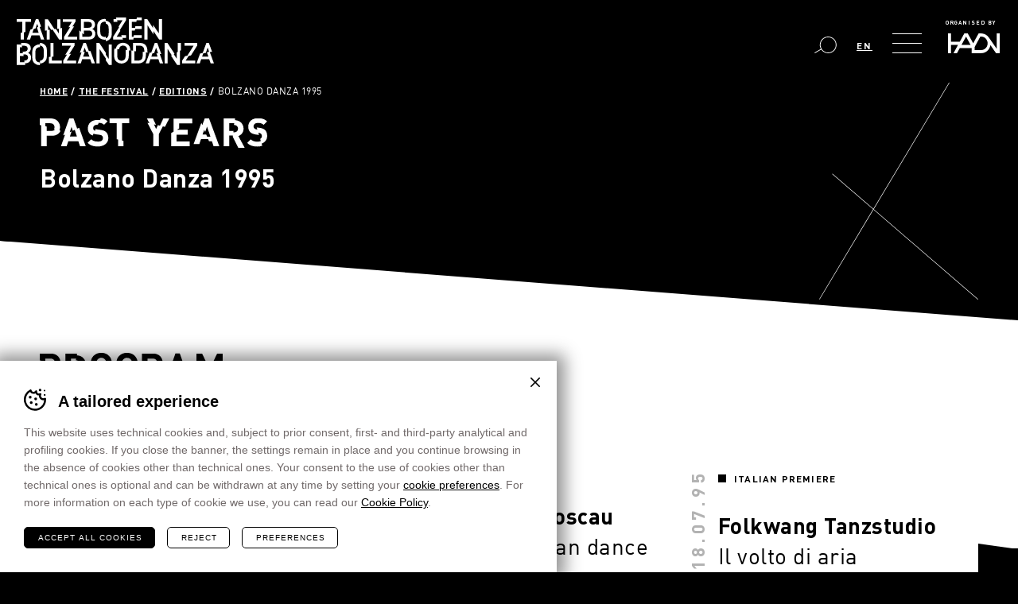

--- FILE ---
content_type: text/html; charset=UTF-8
request_url: https://www.bolzanodanza.it/en/festival/editions/bolzano-danza-1995
body_size: 10366
content:
<!DOCTYPE html>
<html lang="en-US" class="no-js">
<head>
    <meta http-equiv="Content-Type" content="text/html; charset=UTF-8" >
    		<meta name="viewport" content="width=device-width,initial-scale=1,user-scalable=yes" />
	    <meta name="format-detection" content="telephone=no" />
    			<!-- Google Tag Manager -->
			<script>(function(w,d,s,l,i){w[l]=w[l]||[];w[l].push({'gtm.start':
			new Date().getTime(),event:'gtm.js'});var f=d.getElementsByTagName(s)[0],
			j=d.createElement(s),dl=l!='dataLayer'?'&l='+l:'';j.async=true;j.src=
			'https://www.googletagmanager.com/gtm.js?id='+i+dl;f.parentNode.insertBefore(j,f);
			})(window,document,'script','dataLayer', 'GTM-WPFP7B6' );</script>
			<!-- End Google Tag Manager -->
		<meta name='robots' content='noindex, follow' />
	<style>img:is([sizes="auto" i], [sizes^="auto," i]) { contain-intrinsic-size: 3000px 1500px }</style>
	<link rel="alternate" hreflang="it" href="https://www.bolzanodanza.it/festival/edizioni/bolzano-danza-1995" />
<link rel="alternate" hreflang="de" href="https://www.bolzanodanza.it/de/festival/ausgabe/ballettsommer-1995" />
<link rel="alternate" hreflang="en" href="https://www.bolzanodanza.it/en/festival/editions/bolzano-danza-1995" />
<link rel="alternate" hreflang="x-default" href="https://www.bolzanodanza.it/festival/edizioni/bolzano-danza-1995" />

	<!-- This site is optimized with the Yoast SEO plugin v23.9 - https://yoast.com/wordpress/plugins/seo/ -->
	<title>Bolzano Danza 1995 - Bolzano Danza</title>
	<meta property="og:locale" content="en_US" />
	<meta property="og:type" content="article" />
	<meta property="og:title" content="Bolzano Danza 1995 - Bolzano Danza" />
	<meta property="og:url" content="https://www.bolzanodanza.it/en/festival/editions/bolzano-danza-1995" />
	<meta property="og:site_name" content="Bolzano Danza" />
	<meta property="article:modified_time" content="2026-01-19T02:01:17+00:00" />
	<meta property="og:image" content="https://www.bolzanodanza.it/wp-content/uploads/2024/04/1995-1.jpg" />
	<meta property="og:image:width" content="960" />
	<meta property="og:image:height" content="1327" />
	<meta property="og:image:type" content="image" />
	<meta name="twitter:card" content="summary_large_image" />
	<meta name="twitter:image" content="https://www.bolzanodanza.it/wp-content/uploads/2024/04/1995-1.jpg" />
	<script type="application/ld+json" class="yoast-schema-graph">{"@context":"https://schema.org","@graph":[{"@type":"WebPage","@id":"https://www.bolzanodanza.it/en/festival/editions/bolzano-danza-1995","url":"https://www.bolzanodanza.it/en/festival/editions/bolzano-danza-1995","name":"Bolzano Danza 1995 - Bolzano Danza","isPartOf":{"@id":"https://www.bolzanodanza.it/en#website"},"primaryImageOfPage":{"@id":"https://www.bolzanodanza.it/en/festival/editions/bolzano-danza-1995#primaryimage"},"image":{"@id":"https://www.bolzanodanza.it/en/festival/editions/bolzano-danza-1995#primaryimage"},"thumbnailUrl":"https://www.bolzanodanza.it/wp-content/uploads/2024/04/1995-1.jpg","datePublished":"2026-01-19T01:00:50+00:00","dateModified":"2026-01-19T02:01:17+00:00","breadcrumb":{"@id":"https://www.bolzanodanza.it/en/festival/editions/bolzano-danza-1995#breadcrumb"},"inLanguage":"en-US","potentialAction":[{"@type":"ReadAction","target":["https://www.bolzanodanza.it/en/festival/editions/bolzano-danza-1995"]}]},{"@type":"ImageObject","inLanguage":"en-US","@id":"https://www.bolzanodanza.it/en/festival/editions/bolzano-danza-1995#primaryimage","url":"https://www.bolzanodanza.it/wp-content/uploads/2024/04/1995-1.jpg","contentUrl":"https://www.bolzanodanza.it/wp-content/uploads/2024/04/1995-1.jpg","width":960,"height":1327},{"@type":"BreadcrumbList","@id":"https://www.bolzanodanza.it/en/festival/editions/bolzano-danza-1995#breadcrumb","itemListElement":[{"@type":"ListItem","position":1,"name":"Home","item":"https://www.bolzanodanza.it/en"},{"@type":"ListItem","position":2,"name":"Edizioni","item":"https://www.bolzanodanza.it/en/festival/editions"},{"@type":"ListItem","position":3,"name":"Bolzano Danza 1995"}]},{"@type":"WebSite","@id":"https://www.bolzanodanza.it/en#website","url":"https://www.bolzanodanza.it/en","name":"Bolzano Danza","description":"Haydn Foundation","potentialAction":[{"@type":"SearchAction","target":{"@type":"EntryPoint","urlTemplate":"https://www.bolzanodanza.it/en?s={search_term_string}"},"query-input":{"@type":"PropertyValueSpecification","valueRequired":true,"valueName":"search_term_string"}}],"inLanguage":"en-US"}]}</script>
	<!-- / Yoast SEO plugin. -->


<style id='classic-theme-styles-inline-css' type='text/css'>
/*! This file is auto-generated */
.wp-block-button__link{color:#fff;background-color:#32373c;border-radius:9999px;box-shadow:none;text-decoration:none;padding:calc(.667em + 2px) calc(1.333em + 2px);font-size:1.125em}.wp-block-file__button{background:#32373c;color:#fff;text-decoration:none}
</style>
<style id='global-styles-inline-css' type='text/css'>
:root{--wp--preset--aspect-ratio--square: 1;--wp--preset--aspect-ratio--4-3: 4/3;--wp--preset--aspect-ratio--3-4: 3/4;--wp--preset--aspect-ratio--3-2: 3/2;--wp--preset--aspect-ratio--2-3: 2/3;--wp--preset--aspect-ratio--16-9: 16/9;--wp--preset--aspect-ratio--9-16: 9/16;--wp--preset--color--black: #000000;--wp--preset--color--cyan-bluish-gray: #abb8c3;--wp--preset--color--white: #ffffff;--wp--preset--color--pale-pink: #f78da7;--wp--preset--color--vivid-red: #cf2e2e;--wp--preset--color--luminous-vivid-orange: #ff6900;--wp--preset--color--luminous-vivid-amber: #fcb900;--wp--preset--color--light-green-cyan: #7bdcb5;--wp--preset--color--vivid-green-cyan: #00d084;--wp--preset--color--pale-cyan-blue: #8ed1fc;--wp--preset--color--vivid-cyan-blue: #0693e3;--wp--preset--color--vivid-purple: #9b51e0;--wp--preset--gradient--vivid-cyan-blue-to-vivid-purple: linear-gradient(135deg,rgba(6,147,227,1) 0%,rgb(155,81,224) 100%);--wp--preset--gradient--light-green-cyan-to-vivid-green-cyan: linear-gradient(135deg,rgb(122,220,180) 0%,rgb(0,208,130) 100%);--wp--preset--gradient--luminous-vivid-amber-to-luminous-vivid-orange: linear-gradient(135deg,rgba(252,185,0,1) 0%,rgba(255,105,0,1) 100%);--wp--preset--gradient--luminous-vivid-orange-to-vivid-red: linear-gradient(135deg,rgba(255,105,0,1) 0%,rgb(207,46,46) 100%);--wp--preset--gradient--very-light-gray-to-cyan-bluish-gray: linear-gradient(135deg,rgb(238,238,238) 0%,rgb(169,184,195) 100%);--wp--preset--gradient--cool-to-warm-spectrum: linear-gradient(135deg,rgb(74,234,220) 0%,rgb(151,120,209) 20%,rgb(207,42,186) 40%,rgb(238,44,130) 60%,rgb(251,105,98) 80%,rgb(254,248,76) 100%);--wp--preset--gradient--blush-light-purple: linear-gradient(135deg,rgb(255,206,236) 0%,rgb(152,150,240) 100%);--wp--preset--gradient--blush-bordeaux: linear-gradient(135deg,rgb(254,205,165) 0%,rgb(254,45,45) 50%,rgb(107,0,62) 100%);--wp--preset--gradient--luminous-dusk: linear-gradient(135deg,rgb(255,203,112) 0%,rgb(199,81,192) 50%,rgb(65,88,208) 100%);--wp--preset--gradient--pale-ocean: linear-gradient(135deg,rgb(255,245,203) 0%,rgb(182,227,212) 50%,rgb(51,167,181) 100%);--wp--preset--gradient--electric-grass: linear-gradient(135deg,rgb(202,248,128) 0%,rgb(113,206,126) 100%);--wp--preset--gradient--midnight: linear-gradient(135deg,rgb(2,3,129) 0%,rgb(40,116,252) 100%);--wp--preset--font-size--small: 13px;--wp--preset--font-size--medium: 20px;--wp--preset--font-size--large: 36px;--wp--preset--font-size--x-large: 42px;--wp--preset--spacing--20: 0.44rem;--wp--preset--spacing--30: 0.67rem;--wp--preset--spacing--40: 1rem;--wp--preset--spacing--50: 1.5rem;--wp--preset--spacing--60: 2.25rem;--wp--preset--spacing--70: 3.38rem;--wp--preset--spacing--80: 5.06rem;--wp--preset--shadow--natural: 6px 6px 9px rgba(0, 0, 0, 0.2);--wp--preset--shadow--deep: 12px 12px 50px rgba(0, 0, 0, 0.4);--wp--preset--shadow--sharp: 6px 6px 0px rgba(0, 0, 0, 0.2);--wp--preset--shadow--outlined: 6px 6px 0px -3px rgba(255, 255, 255, 1), 6px 6px rgba(0, 0, 0, 1);--wp--preset--shadow--crisp: 6px 6px 0px rgba(0, 0, 0, 1);}:where(.is-layout-flex){gap: 0.5em;}:where(.is-layout-grid){gap: 0.5em;}body .is-layout-flex{display: flex;}.is-layout-flex{flex-wrap: wrap;align-items: center;}.is-layout-flex > :is(*, div){margin: 0;}body .is-layout-grid{display: grid;}.is-layout-grid > :is(*, div){margin: 0;}:where(.wp-block-columns.is-layout-flex){gap: 2em;}:where(.wp-block-columns.is-layout-grid){gap: 2em;}:where(.wp-block-post-template.is-layout-flex){gap: 1.25em;}:where(.wp-block-post-template.is-layout-grid){gap: 1.25em;}.has-black-color{color: var(--wp--preset--color--black) !important;}.has-cyan-bluish-gray-color{color: var(--wp--preset--color--cyan-bluish-gray) !important;}.has-white-color{color: var(--wp--preset--color--white) !important;}.has-pale-pink-color{color: var(--wp--preset--color--pale-pink) !important;}.has-vivid-red-color{color: var(--wp--preset--color--vivid-red) !important;}.has-luminous-vivid-orange-color{color: var(--wp--preset--color--luminous-vivid-orange) !important;}.has-luminous-vivid-amber-color{color: var(--wp--preset--color--luminous-vivid-amber) !important;}.has-light-green-cyan-color{color: var(--wp--preset--color--light-green-cyan) !important;}.has-vivid-green-cyan-color{color: var(--wp--preset--color--vivid-green-cyan) !important;}.has-pale-cyan-blue-color{color: var(--wp--preset--color--pale-cyan-blue) !important;}.has-vivid-cyan-blue-color{color: var(--wp--preset--color--vivid-cyan-blue) !important;}.has-vivid-purple-color{color: var(--wp--preset--color--vivid-purple) !important;}.has-black-background-color{background-color: var(--wp--preset--color--black) !important;}.has-cyan-bluish-gray-background-color{background-color: var(--wp--preset--color--cyan-bluish-gray) !important;}.has-white-background-color{background-color: var(--wp--preset--color--white) !important;}.has-pale-pink-background-color{background-color: var(--wp--preset--color--pale-pink) !important;}.has-vivid-red-background-color{background-color: var(--wp--preset--color--vivid-red) !important;}.has-luminous-vivid-orange-background-color{background-color: var(--wp--preset--color--luminous-vivid-orange) !important;}.has-luminous-vivid-amber-background-color{background-color: var(--wp--preset--color--luminous-vivid-amber) !important;}.has-light-green-cyan-background-color{background-color: var(--wp--preset--color--light-green-cyan) !important;}.has-vivid-green-cyan-background-color{background-color: var(--wp--preset--color--vivid-green-cyan) !important;}.has-pale-cyan-blue-background-color{background-color: var(--wp--preset--color--pale-cyan-blue) !important;}.has-vivid-cyan-blue-background-color{background-color: var(--wp--preset--color--vivid-cyan-blue) !important;}.has-vivid-purple-background-color{background-color: var(--wp--preset--color--vivid-purple) !important;}.has-black-border-color{border-color: var(--wp--preset--color--black) !important;}.has-cyan-bluish-gray-border-color{border-color: var(--wp--preset--color--cyan-bluish-gray) !important;}.has-white-border-color{border-color: var(--wp--preset--color--white) !important;}.has-pale-pink-border-color{border-color: var(--wp--preset--color--pale-pink) !important;}.has-vivid-red-border-color{border-color: var(--wp--preset--color--vivid-red) !important;}.has-luminous-vivid-orange-border-color{border-color: var(--wp--preset--color--luminous-vivid-orange) !important;}.has-luminous-vivid-amber-border-color{border-color: var(--wp--preset--color--luminous-vivid-amber) !important;}.has-light-green-cyan-border-color{border-color: var(--wp--preset--color--light-green-cyan) !important;}.has-vivid-green-cyan-border-color{border-color: var(--wp--preset--color--vivid-green-cyan) !important;}.has-pale-cyan-blue-border-color{border-color: var(--wp--preset--color--pale-cyan-blue) !important;}.has-vivid-cyan-blue-border-color{border-color: var(--wp--preset--color--vivid-cyan-blue) !important;}.has-vivid-purple-border-color{border-color: var(--wp--preset--color--vivid-purple) !important;}.has-vivid-cyan-blue-to-vivid-purple-gradient-background{background: var(--wp--preset--gradient--vivid-cyan-blue-to-vivid-purple) !important;}.has-light-green-cyan-to-vivid-green-cyan-gradient-background{background: var(--wp--preset--gradient--light-green-cyan-to-vivid-green-cyan) !important;}.has-luminous-vivid-amber-to-luminous-vivid-orange-gradient-background{background: var(--wp--preset--gradient--luminous-vivid-amber-to-luminous-vivid-orange) !important;}.has-luminous-vivid-orange-to-vivid-red-gradient-background{background: var(--wp--preset--gradient--luminous-vivid-orange-to-vivid-red) !important;}.has-very-light-gray-to-cyan-bluish-gray-gradient-background{background: var(--wp--preset--gradient--very-light-gray-to-cyan-bluish-gray) !important;}.has-cool-to-warm-spectrum-gradient-background{background: var(--wp--preset--gradient--cool-to-warm-spectrum) !important;}.has-blush-light-purple-gradient-background{background: var(--wp--preset--gradient--blush-light-purple) !important;}.has-blush-bordeaux-gradient-background{background: var(--wp--preset--gradient--blush-bordeaux) !important;}.has-luminous-dusk-gradient-background{background: var(--wp--preset--gradient--luminous-dusk) !important;}.has-pale-ocean-gradient-background{background: var(--wp--preset--gradient--pale-ocean) !important;}.has-electric-grass-gradient-background{background: var(--wp--preset--gradient--electric-grass) !important;}.has-midnight-gradient-background{background: var(--wp--preset--gradient--midnight) !important;}.has-small-font-size{font-size: var(--wp--preset--font-size--small) !important;}.has-medium-font-size{font-size: var(--wp--preset--font-size--medium) !important;}.has-large-font-size{font-size: var(--wp--preset--font-size--large) !important;}.has-x-large-font-size{font-size: var(--wp--preset--font-size--x-large) !important;}
:where(.wp-block-post-template.is-layout-flex){gap: 1.25em;}:where(.wp-block-post-template.is-layout-grid){gap: 1.25em;}
:where(.wp-block-columns.is-layout-flex){gap: 2em;}:where(.wp-block-columns.is-layout-grid){gap: 2em;}
:root :where(.wp-block-pullquote){font-size: 1.5em;line-height: 1.6;}
</style>
<link rel='stylesheet' id='cooke_madeincima_main-css' href='https://www.bolzanodanza.it/wp-content/plugins/cookie-madeincima/cookie-madeincima.css?ver=6.7.1' type='text/css' media='all' />
<link rel='stylesheet' id='flickity-css-css' href='https://www.bolzanodanza.it/wp-content/themes/bolzanodanza/css/vendors/flickity.min.css?ver=2.2.2' type='text/css' media='all' />
<link rel='stylesheet' id='flatpickr-css' href='https://www.bolzanodanza.it/wp-content/themes/bolzanodanza/css/vendors/flatpickr.min.css?ver=4.6.9' type='text/css' media='all' />
<link rel='stylesheet' id='select2-css' href='https://www.bolzanodanza.it/wp-content/themes/bolzanodanza/css/vendors/select2.min.css?ver=4.0.13' type='text/css' media='all' />
<link rel='stylesheet' id='style-css' href='https://www.bolzanodanza.it/wp-content/themes/bolzanodanza/style.css?ver=151ca233893e90204a6032c09e2256c14269db3f' type='text/css' media='all' />
<script type="text/javascript" id="wpml-cookie-js-extra">
/* <![CDATA[ */
var wpml_cookies = {"wp-wpml_current_language":{"value":"en","expires":1,"path":"\/"}};
var wpml_cookies = {"wp-wpml_current_language":{"value":"en","expires":1,"path":"\/"}};
/* ]]> */
</script>
<script type="text/javascript" src="https://www.bolzanodanza.it/wp-content/plugins/sitepress-multilingual-cms/res/js/cookies/language-cookie.js?ver=4.6.14" id="wpml-cookie-js" defer="defer" data-wp-strategy="defer"></script>
<script type="text/javascript" src="https://www.bolzanodanza.it/wp-content/themes/bolzanodanza/js/jquery.min.js?ver=3.2.1" id="jquery-js"></script>
<script type="text/javascript" id="cookie_madeincima_main-js-extra">
/* <![CDATA[ */
var config = {"cookieName":"cm_cookie_bolzano-danza","cookieUrlSite":"https:\/\/www.bolzanodanza.it","cookieAjaxPrintFunction":"mc_print_cookie_notice_preferences","cookiePrivacyUrl":"","cookiePosition":"top","cookieActivation":"a","cookieMainContainerClasses":"","cookieBodyClasses":"","cookieOnlyTech":"","cookieSiteMode":"live","cookieTracker":"google_tag_manager","cookieErrorMessage":"This content is disabled because you didn't authorize cookies.","cookieDefaultLanguage":"it","cookieCurrentLanguage":"en"};
var cm_cookies_map = {"85":{"script_id":"85","event":"mic_activator_google_adsense","monitor_id":"","cookies":{"141306":{"status":false,"duration":"3","duration_append":"mesi","is_only_variable":false},"141303":{"status":false,"duration":"3","duration_append":"mesi","is_only_variable":false}}},"1935":{"script_id":"1935","event":"mic_activator_tawkto","monitor_id":"","cookies":{"2420":{"status":false,"duration":"","duration_append":"Sessione","is_only_variable":false},"2419":{"status":false,"duration":"","duration_append":"Sessione","is_only_variable":false},"1936":{"status":false,"duration":"6","duration_append":"mesi","is_only_variable":false}}},"97":{"script_id":"97","event":"mic_activator_prima_parte","monitor_id":"","cookies":{"98":{"status":true,"duration":"6","duration_append":"mesi","is_only_variable":false},"103":{"status":true,"duration":"1","duration_append":"giorni","is_only_variable":false}}},"96":{"script_id":"96","event":"mic_activator_facebook_pixel","monitor_id":"588364189232968","cookies":{"99":{"status":false,"duration":"3","duration_append":"mesi","is_only_variable":false}}},"90":{"script_id":"90","event":"mic_activator_vimeo","monitor_id":"","cookies":{"2674":{"status":true,"duration":"30","duration_append":"minuti","is_only_variable":false}}},"141302":{"script_id":"141302","event":"mic_activator_google_adsense","monitor_id":"","cookies":{"141308":{"status":false,"duration":"3","duration_append":"mesi","is_only_variable":false},"141305":{"status":false,"duration":"3","duration_append":"mesi","is_only_variable":false}}},"2426":{"script_id":"2426","event":"mic_activator_tawkto","monitor_id":"","cookies":{"2444":{"status":false,"duration":"","duration_append":"Sessione","is_only_variable":false},"2438":{"status":false,"duration":"","duration_append":"Sessione","is_only_variable":false},"2432":{"status":false,"duration":"6","duration_append":"mesi","is_only_variable":false}}},"109":{"script_id":"109","event":"mic_activator_prima_parte","monitor_id":"","cookies":{"110":{"status":true,"duration":"6","duration_append":"mesi","is_only_variable":false},"115":{"status":true,"duration":"1","duration_append":"giorni","is_only_variable":false}}},"108":{"script_id":"108","event":"mic_activator_facebook_pixel","monitor_id":"588364189232968","cookies":{"111":{"status":false,"duration":"3","duration_append":"mesi","is_only_variable":false}}},"2669":{"script_id":"2669","event":"mic_activator_vimeo","monitor_id":"","cookies":{"2676":{"status":true,"duration":"30","duration_append":"minuti","is_only_variable":false}}},"141301":{"script_id":"141301","event":"mic_activator_google_adsense","monitor_id":"","cookies":{"141307":{"status":false,"duration":"3","duration_append":"mesi","is_only_variable":false},"141304":{"status":false,"duration":"3","duration_append":"mesi","is_only_variable":false}}},"2425":{"script_id":"2425","event":"mic_activator_tawkto","monitor_id":"","cookies":{"2443":{"status":false,"duration":"","duration_append":"Sessione","is_only_variable":false},"2437":{"status":false,"duration":"","duration_append":"Sessione","is_only_variable":false},"2431":{"status":false,"duration":"6","duration_append":"mesi","is_only_variable":false}}},"1716":{"script_id":"1716","event":"mic_activator_prima_parte","monitor_id":"","cookies":{"1718":{"status":true,"duration":"6","duration_append":"mesi","is_only_variable":false},"1722":{"status":true,"duration":"1","duration_append":"giorni","is_only_variable":false}}},"1798":{"script_id":"1798","event":"mic_activator_facebook_pixel","monitor_id":"","cookies":{"1801":{"status":false,"duration":"3","duration_append":"mesi","is_only_variable":false}}},"2668":{"script_id":"2668","event":"mic_activator_vimeo","monitor_id":"","cookies":{"2675":{"status":true,"duration":"30","duration_append":"minuti","is_only_variable":false}}}};
var cm_cookies_hashed = ["bc70d7432909b04721867b29f1134608"];
/* ]]> */
</script>
<script type="text/javascript" src="https://www.bolzanodanza.it/wp-content/plugins/cookie-madeincima/cookie-madeincima.jquery.js?ver=6.7.1" id="cookie_madeincima_main-js"></script>
<link rel="https://api.w.org/" href="https://www.bolzanodanza.it/en/wp-json/" /><link rel="alternate" title="oEmbed (JSON)" type="application/json+oembed" href="https://www.bolzanodanza.it/en/wp-json/oembed/1.0/embed?url=https%3A%2F%2Fwww.bolzanodanza.it%2Fen%2Ffestival%2Feditions%2Fbolzano-danza-1995" />
<link rel="alternate" title="oEmbed (XML)" type="text/xml+oembed" href="https://www.bolzanodanza.it/en/wp-json/oembed/1.0/embed?url=https%3A%2F%2Fwww.bolzanodanza.it%2Fen%2Ffestival%2Feditions%2Fbolzano-danza-1995&#038;format=xml" />
<meta name="theme-color" content="#000000"><link rel="icon" href="https://www.bolzanodanza.it/wp-content/uploads/2022/05/cropped-BolzanoDanza_favicon-32x32.png" sizes="32x32" />
<link rel="icon" href="https://www.bolzanodanza.it/wp-content/uploads/2022/05/cropped-BolzanoDanza_favicon-192x192.png" sizes="192x192" />
<link rel="apple-touch-icon" href="https://www.bolzanodanza.it/wp-content/uploads/2022/05/cropped-BolzanoDanza_favicon-180x180.png" />
<meta name="msapplication-TileImage" content="https://www.bolzanodanza.it/wp-content/uploads/2022/05/cropped-BolzanoDanza_favicon-270x270.png" />
</head>
<body class="edition-template-default single single-edition postid-3759 lang-en single_edition_with_simple_listing">
	<ul class="screenreader-menu">
		<li><a href="#main-menu">Go to the main menu</a></li>
		<li><a href="#main">Go to the main content</a></li>
	</ul>
	<header class="header">
		<div class="inner">
							<a class="logo" href="https://www.bolzanodanza.it/en">
					Bolzano Danza					<span class="festival">festival</span>
				</a>
						<div class="header-actions-container">
				<div class="search-container-trigger"></div>
				<div class="search-container hide">
					<form role="search" method="get" id="searchform" class="searchform" action="https://www.bolzanodanza.it/en">
				<div>
					<label class="screen-reader-text" for="s">Search for:</label>
					<input type="text" value="" name="s" id="s" />
					<input type="submit" id="searchsubmit" value="Search" />
				</div>
			</form>				</div>
				<div class="language-switcher-container">
									<nav class="language-switcher lang-dropdown">
					<span class="active lang-dropdown-trigger">en</span>					<ul class="header-langs lang-dropdown-list">
						<li><a href="https://www.bolzanodanza.it/festival/edizioni/bolzano-danza-1995">it</a></li><li><a href="https://www.bolzanodanza.it/de/festival/ausgabe/ballettsommer-1995">de</a></li>					</ul>
				</nav>
							</div>
				<div class="menu-trigger-container">
					<span class="menu-trigger icon-hamburger">
						<span class="icon">Menu</span>
					</span>
					<div class="menu-container">
						<div class="menu-inner">
							<nav id="main-menu" class="main-menu"><ul id="menu-main-menu-en" class="menu"><li id="menu-item-1468" class="home menu-item menu-item-type-custom menu-item-object-custom menu-item-home menu-item-1468"><a href="https://www.bolzanodanza.it/en" title="Home">Home</a></li>
<li id="menu-item-1469" class="menu-item menu-item-type-post_type menu-item-object-page menu-item-1469"><a href="https://www.bolzanodanza.it/en/festival" title="The Festival">The Festival</a></li>
<li id="menu-item-1470" class="menu-item menu-item-type-post_type menu-item-object-page menu-item-1470"><a href="https://www.bolzanodanza.it/en/festival/editions" title="Archive of past festivals">Archive of past festivals</a></li>
<li id="menu-item-1471" class="menu-item menu-item-type-post_type menu-item-object-page menu-item-1471"><a href="https://www.bolzanodanza.it/en/info-tickets" title="Info &#038; Tickets">Info &#038; Tickets</a></li>
<li id="menu-item-2397" class="menu-item menu-item-type-post_type_archive menu-item-object-article menu-item-2397"><a href="https://www.bolzanodanza.it/en/blog" title="Blog">Blog</a></li>
<li id="menu-item-1472" class="menu-item menu-item-type-custom menu-item-object-custom menu-item-1472"><a href="https://tanzbozen.it/en/courses.html" title="Workshops">Workshops</a></li>
</ul></nav><nav id="secondary-main-menu" class="secondary-main-menu"><ul id="menu-secondary-main-menu-en" class="menu"><li id="menu-item-2115" class="menu-item menu-item-type-post_type menu-item-object-page menu-item-2115"><a href="https://www.bolzanodanza.it/en/support-the-festival" title="Support the festival">Support the festival</a></li>
<li id="menu-item-1478" class="menu-item menu-item-type-post_type menu-item-object-page menu-item-1478"><a href="https://www.bolzanodanza.it/en/press" title="Press">Press</a></li>
<li id="menu-item-2116" class="menu-item menu-item-type-post_type_archive menu-item-object-edition current-menu-item menu-item-2116"><a href="https://www.bolzanodanza.it/en/festival/editions" aria-current="page" title="Archive of past festivals">Archive of past festivals</a></li>
<li id="menu-item-2118" class="menu-item menu-item-type-post_type menu-item-object-page menu-item-2118"><a href="https://www.bolzanodanza.it/en/work-with-us" title="Work with us">Work with us</a></li>
<li id="menu-item-1479" class="menu-item menu-item-type-post_type menu-item-object-page menu-item-1479"><a href="https://www.bolzanodanza.it/en/contacts" title="Contacts">Contacts</a></li>
</ul></nav>						</div>
					</div>
				</div>
				<div class="haydn-cta">
										<a href="https://www.haydn.it" class="haydn-logo-container">
						<span class="credit">Organised by</span>
						<span class="haydn-logo">Haydn Foundation of Bolzano and Trento</span>
					</a>
				</div>
									<div class="sidebar-fixed-edition current-edition">
													<div class="date">Horizon </div>
													<div class="edition-container">Stay tuned for Bolzano Danza 2026 </div>
											</div>
							</div>
		</div>
	</header>
	<div class="sidebar-fixed-chat">
		<div class="haydn-cta">
						<a href="https://www.haydn.it" class="haydn-logo-container">
				<span class="haydn-logo">Haydn Foundation of Bolzano and Trento</span>
			</a>
		</div>		
		<ul class="menu-chat">
					</ul>
	</div>
	<main id="main" class="main">
		<div class="main-content">
				<div class="breadcrumbs-container">
		<div class="inner">
			<nav class="breadcrumb" role="navigation">
				<ul><!-- Breadcrumb NavXT 7.3.1 -->
<li class="breadcrumb-trigger"></li><li class="breadcrumb-home"><a href="https://www.bolzanodanza.it/en">Home</a></li><li><a href="https://www.bolzanodanza.it/en/festival">The Festival</a></li><li><a href="https://www.bolzanodanza.it/en/festival/editions">Editions</a></li><li class="breadcrumb-current"><span>Bolzano Danza 1995</span></li></ul>
			</nav>
		</div>
	</div>
<div class="headings-container headings-type-3 headings-variant-3a background-1 size-1" id="headings-container" data-element-id="3759">
				<h2 class="graphic-title main-title-edition">Past festival</h2>
	</div>			<div class="content content-edition">
				<div class="block block-block_text_side_title background-1 size-2">
	<div class="inner">
					<div class="titles-container">
				<div class="inner">
											<h1 class="block-title">Bolzano Danza 1995</h1>
									</div>
			</div>
				<div class="text-container">
					</div>
	</div>
</div>
<div class="block block-block_listing_event background-0">
	<div class="inner">
					<h2 class="block-title graphic-title">Programme</h2>
		<div class="events-calendar-filters-external">
	<div class="events-calendar-filters-btn-container filter-panel-trigger-container">
		<div class="inner filter-panel-trigger" data-label-original="Filter events" data-label-filters="Active filters (%s)">
			<span>Filter events</span>
		</div>
	</div>
	<div class="events-calendar-filters-container filter-panel">
		<div class="filter-panel-heading filter-panel-trigger">
			<h2><span class="inner">Filter events</span></h2>
			<span class="close button"><span class="icon">Close filters</span></span>
		</div>
		<div class="inner filter-panel-content">
							<input type="hidden" name="edition_id" id="edition_id" value="3759" />
						<div class="search-container">
				<input type="text" name="s" value="" class="event-calendar-s" placeholder="Text search" />
			</div>
						<div class="calendars-container field-group-container">
				<div class="single-calendar-container width-2-1 field-container event-calendar-from-container">
					<label class="input-label label-calendar-from" for="event-calendar-from">From</label>
					<input type="text" class="event-calendar-from" name="event-calendar-from" id="event-calendar-from" />
				</div>
				<div class="single-calendar-container width-2-1  field-container event-calendar-to-container">
					<label class="input-label label-calendar-to" for="event-calendar-to">To</label>
					<input type="text" class="event-calendar-to" name="event-calendar-to" id="event-calendar-to" />
				</div>
			</div>
							<div class="genre-filter-container field-container">
					<label class="input-label label-genre" for="event-genre">Type</label>
					<select id="event-genre" multiple="multiple">
													<option value="114" title="Dance Performance">Dance Performance</option>
													<option value="161" title="Digital">Digital</option>
													<option value="124" title="DJ set">DJ set</option>
													<option value="102" title="Family performance">Family performance</option>
													<option value="133" title="Live Music">Live Music</option>
													<option value="99" title="Open Air">Open Air</option>
													<option value="187" title="OPEN LAB">OPEN LAB</option>
													<option value="116" title="Opening night">Opening night</option>
													<option value="113" title="Performance">Performance</option>
													<option value="179" title="Performance for children">Performance for children</option>
													<option value="109" title="Round table">Round table</option>
													<option value="105" title="Symphony concert">Symphony concert</option>
													<option value="110" title="Talk">Talk</option>
											</select>
				</div>
						<div class="free-event-filter-container field-container">
				<input type="checkbox" id="event-free" />
				<label class="input-label label-free" for="event-free">Free events only</label>
			</div>
		</div>
		<div class="apply-events-filter-container apply-filters-container">
			<button id="apply-event-filters" class="apply-event-filters apply-filters">Apply filters</button>
		</div>
	</div>
</div>
<div class="events-calendar-active-filters-container active-filters-container hide">
		<a class="find-out-more main-link reset-filters" href="#">Reset filters</a>
</div>			<ul class="listing listing-event masorny listing-ajax edition_simple_listing">
				<li class="single single-event item masorny-item no-image past-event">
	<a href="#">
						<span class="past-event-container">
					<span class="past-icon"></span>
				</span>
						<p class="date">16.07.95</p>
					<h2 class="title">Pascal Rioult Dance Theatre</h2>
					<p class="subtitle">Wien, Te deum</p>
			</a>
</li><li class="single single-event item masorny-item no-image past-event">
	<a href="#">
						<span class="past-event-container">
					<span class="past-icon"></span>
				</span>
						<p class="date">17.07.95</p>
					<h2 class="title">The Folkwang Tanzstudio in Moscau</h2>
					<p class="subtitle">A piece of German dance history in Essen</p>
			</a>
</li><li class="single single-event item masorny-item no-image past-event">
	<a href="#">
						<span class="past-event-container">
					<span class="past-icon"></span>
				</span>
						<p class="date">18.07.95</p>
					<div class="first-release-container">
									<span class="first-release italy">Italian Premiere</span>
							</div>
					<h2 class="title">Folkwang Tanzstudio</h2>
					<p class="subtitle">Il volto di aria</p>
			</a>
</li><li class="single single-event item masorny-item no-image past-event">
	<a href="#">
						<span class="past-event-container">
					<span class="past-icon"></span>
				</span>
						<p class="date">19.07.95</p>
					<h2 class="title">Carolyn Carlson Dance Company, Sosta Palmizi</h2>
					<p class="subtitle">Città d'acqua</p>
			</a>
</li><li class="single single-event item masorny-item no-image past-event">
	<a href="#">
						<span class="past-event-container">
					<span class="past-icon"></span>
				</span>
						<p class="date">20.07.95</p>
					<h2 class="title">Atelier de Paris &#8211; Carolyn Carlson</h2>
					<p class="subtitle">Vu d'ici</p>
			</a>
</li><li class="single single-event item masorny-item no-image past-event">
	<a href="#">
						<span class="past-event-container">
					<span class="past-icon"></span>
				</span>
						<p class="date">21.07.95</p>
					<h2 class="title">Bit &amp; Tutù</h2>
					<p class="subtitle">Video series edited by Elena Franceschini</p>
			</a>
</li><li class="single single-event item masorny-item no-image past-event">
	<a href="#">
						<span class="past-event-container">
					<span class="past-icon"></span>
				</span>
						<p class="date">22.07.95</p>
					<div class="first-release-container">
									<span class="first-release italy">Italian Premiere</span>
							</div>
					<h2 class="title">Ballet Preljocai</h2>
					<p class="subtitle">Petit essai sur le temps qui passe, Noces</p>
			</a>
</li><li class="single single-event item masorny-item no-image past-event">
	<a href="#">
						<span class="past-event-container">
					<span class="past-icon"></span>
				</span>
						<p class="date">24.07.95</p>
					<h2 class="title">Yves Musard</h2>
					<p class="subtitle">Regard for a Journey</p>
			</a>
</li><li class="single single-event item masorny-item no-image past-event">
	<a href="#">
						<span class="past-event-container">
					<span class="past-icon"></span>
				</span>
						<p class="date">25.07.95</p>
					<div class="first-release-container">
									<span class="first-release italy">Italian Premiere</span>
							</div>
					<h2 class="title">Compagnie Yvette Bozsik</h2>
					<p class="subtitle">La Soirée</p>
			</a>
</li><li class="single single-event item masorny-item no-image past-event">
	<a href="#">
						<span class="past-event-container">
					<span class="past-icon"></span>
				</span>
						<p class="date">26.07.95</p>
					<h2 class="title">Ultima Vez</h2>
					<p class="subtitle">Roseland</p>
			</a>
</li><li class="single single-event item masorny-item no-image past-event">
	<a href="#">
						<span class="past-event-container">
					<span class="past-icon"></span>
				</span>
						<p class="date">27.07.95</p>
					<div class="first-release-container">
									<span class="first-release italy">Italian Premiere</span>
							</div>
					<h2 class="title">Compagnie Jean-François Duroure</h2>
					<p class="subtitle">Rossignol et Palimpseste</p>
			</a>
</li>			</ul>
				</div>
</div>
			</div>
		</div>
	</main>
		<section class="pre-footer block-featured-newsletter-container">
				<div class="sostieni-danza-cta-container">
				<div class="inner newsletter-cta-text">
					<h2 class="graphic-title">Support the festival</h2>
											<div class="texts-container">
															<div class="text"><p>Individuals, associations and companies can support Bolzano Danza Festival and help promote the arts in South Tyrol in a number of ways. The festival is a cultural event which breaks down language and cultural barriers to build community. It involves music, design, architecture and the visual arts. When you support the festival, you support culture, integration, sustainability and&#8230; beauty!</p>
</div>
															<a class="find-out-more" href="https://www.bolzanodanza.it/en/support-the-festival">Support us</a>
													</div>
									</div>
			</div>
					<div class="newsletter-cta-container black-before">
				<div class="inner newsletter-cta-text">
					<h2 class="graphic-title">The best events in your inbox</h2>
					<a class="find-out-more" href="https://www.bolzanodanza.it/en/newsletter">Sign up for the newsletter</a>
					<div class="line"><span></span></div>
				</div>
			</div>
		</section>			<footer class="footer">
				<div class="inner">
					<div class="logo-copyright-contacts-container">
						<div class="logo-container">
							<span class="logo"></span>
						</div>				
														<div class="copyright-contacts-container">
																			<div class="copyright-container">
											<h3 class="copyright-title">Haydn Foundation of Bolzano and Trento</h3>
										</div>
																			<div class="contacts-container">
																							<p class="contact-line contact-line-1">
													<span class="address contact-value">Via Gilm 1/A - I-39100 Bolzano</span>
												</p>
																							<p class="contact-line contact-line-2">
																											<span class="telephone contact-value">+39 0471 975031</span>
																											<a class="email contact-value" href="mailto:info@haydn.it">info@haydn.it</a>
																											<a class="pec contact-value" href="mailto:info@pec.haydn.it">info@pec.haydn.it</a>
																									</p>
																							<p class="contact-line contact-line-3">
													<span class="piva contact-value">VAT number 00665790218</span>
												</p>
																					</div>
																		<div class="line"></div>
								</div>
												</div>
											<a class="edition-pdf-container" href="https://www.bolzanodanza.it/wp-content/uploads/2025/07/DIGITALE_DEF_Brochure_BolzanoDanza2025.pdf" target="_blank">
							<div class="title-container">
								<span class="uppertitle">Bolzano Danza</span>
								<h3 class="title">2025</h3>
							</div>
							<span class="find-out-more">Download Festival Brochure (PDF)</span>
						</a>
										<div class="social-menu-footer-menu-impressum-container">
													<div class="social-menu-container">
								<nav id="social-menu" class="social-menu"><ul id="menu-social-menu-it" class="menu"><li id="menu-item-120" class="facebook menu-item menu-item-type-custom menu-item-object-custom menu-item-120"><a target="_blank" href="https://www.facebook.com/BolzanoDanza/" title="Facebook">Facebook</a></li>
<li id="menu-item-122" class="instagram menu-item menu-item-type-custom menu-item-object-custom menu-item-122"><a target="_blank" href="https://instagram.com/bolzanodanza_tanzbozen/" title="Instagram">Instagram</a></li>
<li id="menu-item-123" class="youtube menu-item menu-item-type-custom menu-item-object-custom menu-item-123"><a target="_blank" href="https://www.youtube.com/channel/UCIezbIXdVjvs2rU4GEc9nGA" title="YouTube">YouTube</a></li>
</ul></nav>							</div>
													<div class="footer-menu-container">
								<nav id="footer-menu" class="footer-menu"><ul id="menu-footer-menu-en" class="menu"><li id="menu-item-1482" class="menu-item menu-item-type-custom menu-item-object-custom menu-item-1482"><a href="https://www.haydn.it/amministrazione-trasparente" title="Transparent administration">Transparent administration</a></li>
<li id="menu-item-1483" class="menu-item menu-item-type-custom menu-item-object-custom menu-item-1483"><a href="https://www.haydn.it/privacy-policy" title="Privacy Policy">Privacy Policy</a></li>
<li id="menu-item-1484" class="menu-item menu-item-type-post_type menu-item-object-page menu-item-1484"><a href="https://www.bolzanodanza.it/en/cookies" title="Cookie Policy">Cookie Policy</a></li>
<li id="menu-item-1485" class="cm-open-cookie-notice menu-item menu-item-type-custom menu-item-object-custom menu-item-1485"><a href="#" title="Cookie Preferences">Cookie Preferences</a></li>
<li id="menu-item-1486" class="menu-item menu-item-type-post_type menu-item-object-page menu-item-1486"><a href="https://www.bolzanodanza.it/en/contacts" title="Contacts">Contacts</a></li>
</ul></nav>							</div>
												<div class="impressum-container">
							<p class="impressum-line">Concept & Design <a href="https://www.plusco.it/" target="_blank">Plus Communications</a></p>
														<p class="impressum-line">Design&Development <a href="https://www.madeincima.it/?utm_source=www.bolzanodanza.it/en&utm_medium=Text%2Blink&utm_campaign=Footer%2BLink" target="_blank">MADE IN CIMA</a></p>
						</div>
						<div class="line"></div>
					</div>
				</div>
				<div class="clearfix"></div>
			</footer>
					<div id="generic-popup" class="modal hide small-popup" data-days="150" data-id-campaign="join-our-team">
				<div class="inner-modal">
											<div class="texts-container">
							<div class="title-container">
															<p class="uppertitle">Want to be a part of the Festival's behind-the-scenes?</p>
															<h2 class="title">Work with us: we are looking for a communications and marketing intern!</h2>
														</div>
															<div class="btn-container">
									<a href="https://www.bolzanodanza.it/en/work-with-us" class="find-out-more" target="_self">FIND OUT MORE</a>
								</div>
													</div>
									</div>
				<div class="close-container">
					<div class="close-modal close-popup"></div>
				</div>
			</div>
			<div class="popup-overlay hide"></div>
		<div class="cm-cookies"><div class="cm-cookies-inner"><span class="cm-cookies-close">Close</span><div class="cm-cookies-container cm-cookies-container-notice"><h2 class="cm-cookies-container-notice-title">A tailored experience</h2><p>This website uses technical cookies and, subject to prior consent, first- and third-party analytical and profiling cookies. If you close the banner, the settings remain in place and you continue browsing in the absence of cookies other than technical ones. Your consent to the use of cookies other than technical ones is optional and can be withdrawn at any time by setting your <a href="#" class="cm-open-cookie-notice cm-open-cookie-notice-shortcode-type-link"><span class="cm-open-cookie-notice-span">cookie preferences</span></a>. For more information on each type of cookie we use, you can read our <a href="https://www.bolzanodanza.it/en/cookies">Cookie Policy</a>.</p>
</div><div class="cm-cookies-container cm-cookies-container-preferences"><h2 class="cm-cookies-container-preferences-title">Setting your cookie preferences</h2><div class="cm-cookies-container-preferences-text">Here you can give or withdraw your consent to the installation of cookies used by our website.</div><div class="cm-proprietaries-container"><div class="cm-proprietaries-container-single"><div class="cm-proprietaries-container-single-header"><h2 class="cm-proprietaries-container-title">Necessary technical cookies</h2><label for="cm-term-id-134" class="cm-cookie-label cm-cookie-label-disabled"><input type="checkbox" id="cm-term-id-134" class="cm-cookie-checkbox cm-cookie-checkbox-single-proprietary" checked="checked" disabled="disabled" /><span class="cm-cookie-label-slider"></span></label><p class="cm-cookie-tech-description">Always active</p><p>Necessary technical cookies cannot be disabled as the website would not be able to function properly without them. We use them to provide our services and they contribute to basic functionalities such as page browsing, language preference or access to secure areas of the website.</p></div><div class="cm-scripts-container"><div class="cm-scripts-container-script-single"><div class="cm-scripts-container-script-single-cookies"><h3 class="cm-scripts-container-script-single-cookies-title">First Party<span class="cm-cookies-counter">2</span></h3><div class="cm-scripts-container-script-single-cookies-container"><div class="cm-scripts-container-script-single-cookies-single"><h4>cm_cookie_bolzano-danza</h4><label for="cm-cookie-id-1718" class="cm-cookie-label cm-cookie-label-disabled"><input type="checkbox" id="cm-cookie-id-1718" class="cm-cookie-checkbox cm-cookie-checkbox-single-cookie" data-cm-script-id="1716" data-cm-cookie-id="1718" data-cm-cookie-display-name="cm_cookie_bolzano-danza" checked="checked" disabled="disabled" data-cm-cookie-translations-ids="[98,110,1718]" /><span class="cm-cookie-label-slider"></span></label><p class="cm-cookie-description">Checks cookie acceptance.</p><div class="cm-single-cookie-footer"><p class="cm-cookie-duration"><strong>Lifetime</strong> <span>6</span> <span>months</span></p><p class="cm-cookie-domain"><strong>Domain</strong> www.bolzanodanza.it</p></div></div><div class="cm-scripts-container-script-single-cookies-single"><h4>wp-wpml_current_language</h4><label for="cm-cookie-id-1722" class="cm-cookie-label cm-cookie-label-disabled"><input type="checkbox" id="cm-cookie-id-1722" class="cm-cookie-checkbox cm-cookie-checkbox-single-cookie" data-cm-script-id="1716" data-cm-cookie-id="1722" data-cm-cookie-display-name="wp-wpml_current_language" checked="checked" disabled="disabled" data-cm-cookie-translations-ids="[103,115,1722]" /><span class="cm-cookie-label-slider"></span></label><p class="cm-cookie-description">Makes it possible to save language settings.</p><div class="cm-single-cookie-footer"><p class="cm-cookie-duration"><strong>Lifetime</strong> <span>1</span> <span>days</span></p><p class="cm-cookie-domain"><strong>Domain</strong> .bolzanodanza.it</p></div></div></div></div></div><div class="cm-scripts-container-script-single"><div class="cm-scripts-container-script-single-cookies"><h3 class="cm-scripts-container-script-single-cookies-title">Vimeo<span class="cm-cookies-counter">1</span></h3><div class="cm-scripts-container-script-single-cookies-container"><div class="cm-scripts-container-script-single-cookies-single"><h4>__cf_bm</h4><label for="cm-cookie-id-2675" class="cm-cookie-label cm-cookie-label-disabled"><input type="checkbox" id="cm-cookie-id-2675" class="cm-cookie-checkbox cm-cookie-checkbox-single-cookie" data-cm-script-id="2668" data-cm-cookie-id="2675" data-cm-cookie-display-name="__cf_bm" checked="checked" disabled="disabled" data-cm-cookie-translations-ids="[2674,2676,2675]" /><span class="cm-cookie-label-slider"></span></label><p class="cm-cookie-description">This cookie is used to distinguish between humans and bots. This is beneficial for the website, in order to make valid reports on the use of their website.</p><div class="cm-single-cookie-footer"><p class="cm-cookie-duration"><strong>Lifetime</strong> <span>30</span> <span>minutes</span></p><p class="cm-cookie-domain"><strong>Domain</strong> .vimeo.com</p></div></div><a href="https://vimeo.com/cookie_policy" target="_blank" class="cm-proprietary-more-info-link">Find out more about this supplier</a></div></div></div></div></div><div class="cm-proprietaries-container-single"><div class="cm-proprietaries-container-single-header"><h2 class="cm-proprietaries-container-title">Profiling cookies</h2><label for="cm-term-id-135" class="cm-cookie-label"><input type="checkbox" id="cm-term-id-135" class="cm-cookie-checkbox cm-cookie-checkbox-single-proprietary" /><span class="cm-cookie-label-slider"></span></label><p>Profiling cookies are used to trace website users. They are intended to provide tailored communications or advertisements that are relevant and engaging to each user.</p></div><div class="cm-scripts-container"><div class="cm-scripts-container-script-single"><div class="cm-scripts-container-script-single-cookies"><h3 class="cm-scripts-container-script-single-cookies-title">Google AdSense<span class="cm-cookies-counter">2</span></h3><div class="cm-scripts-container-script-single-cookies-container"><div class="cm-scripts-container-script-single-cookies-single"><h4>_gcl_aw</h4><label for="cm-cookie-id-141307" class="cm-cookie-label"><input type="checkbox" id="cm-cookie-id-141307" class="cm-cookie-checkbox cm-cookie-checkbox-single-cookie" data-cm-script-id="141301" data-cm-cookie-id="141307" data-cm-cookie-display-name="_gcl_aw" data-cm-cookie-translations-ids="[141306,141308,141307]" /><span class="cm-cookie-label-slider"></span></label><p class="cm-cookie-description">Contains user information related to Google AdSense campaigns.</p><div class="cm-single-cookie-footer"><p class="cm-cookie-duration"><strong>Lifetime</strong> <span>3</span> <span>months</span></p><p class="cm-cookie-domain"><strong>Domain</strong> .google.com</p></div></div><div class="cm-scripts-container-script-single-cookies-single"><h4>_gcl_au</h4><label for="cm-cookie-id-141304" class="cm-cookie-label"><input type="checkbox" id="cm-cookie-id-141304" class="cm-cookie-checkbox cm-cookie-checkbox-single-cookie" data-cm-script-id="141301" data-cm-cookie-id="141304" data-cm-cookie-display-name="_gcl_au" data-cm-cookie-translations-ids="[141303,141305,141304]" /><span class="cm-cookie-label-slider"></span></label><p class="cm-cookie-description">Used by Google AdSense to check the efficiency of advertising on all websites that use their services.</p><div class="cm-single-cookie-footer"><p class="cm-cookie-duration"><strong>Lifetime</strong> <span>3</span> <span>months</span></p><p class="cm-cookie-domain"><strong>Domain</strong> .google.com</p></div></div><a href="https://policies.google.com/technologies/ads?hl=en-US" target="_blank" class="cm-proprietary-more-info-link">Find out more about this supplier</a></div></div></div><div class="cm-scripts-container-script-single"><div class="cm-scripts-container-script-single-cookies"><h3 class="cm-scripts-container-script-single-cookies-title">TawkTo<span class="cm-cookies-counter">3</span></h3><div class="cm-scripts-container-script-single-cookies-container"><div class="cm-scripts-container-script-single-cookies-single"><h4>TawkConnectionTime</h4><label for="cm-cookie-id-2443" class="cm-cookie-label"><input type="checkbox" id="cm-cookie-id-2443" class="cm-cookie-checkbox cm-cookie-checkbox-single-cookie" data-cm-script-id="2425" data-cm-cookie-id="2443" data-cm-cookie-display-name="tawkconnectiontime" data-cm-cookie-translations-ids="[2420,2444,2443]" /><span class="cm-cookie-label-slider"></span></label><p class="cm-cookie-description">Session cookie used to enable the chat application.</p><div class="cm-single-cookie-footer"><p class="cm-cookie-duration"><strong>Lifetime</strong> <span></span> <span>Session</span></p><p class="cm-cookie-domain"><strong>Domain</strong> .bolzanodanza.it</p></div></div><div class="cm-scripts-container-script-single-cookies-single"><h4>ss</h4><label for="cm-cookie-id-2437" class="cm-cookie-label"><input type="checkbox" id="cm-cookie-id-2437" class="cm-cookie-checkbox cm-cookie-checkbox-single-cookie" data-cm-script-id="2425" data-cm-cookie-id="2437" data-cm-cookie-display-name="ss" data-cm-cookie-translations-ids="[2419,2438,2437]" /><span class="cm-cookie-label-slider"></span></label><p class="cm-cookie-description">Contains session information.</p><div class="cm-single-cookie-footer"><p class="cm-cookie-duration"><strong>Lifetime</strong> <span></span> <span>Session</span></p><p class="cm-cookie-domain"><strong>Domain</strong> .tawk.to</p></div></div><div class="cm-scripts-container-script-single-cookies-single"><h4>__tawkuuid</h4><label for="cm-cookie-id-2431" class="cm-cookie-label"><input type="checkbox" id="cm-cookie-id-2431" class="cm-cookie-checkbox cm-cookie-checkbox-single-cookie" data-cm-script-id="2425" data-cm-cookie-id="2431" data-cm-cookie-display-name="__tawkuuid" data-cm-cookie-translations-ids="[1936,2432,2431]" /><span class="cm-cookie-label-slider"></span></label><p class="cm-cookie-description">Contains user's chat usage information and it is used to improve the service.</p><div class="cm-single-cookie-footer"><p class="cm-cookie-duration"><strong>Lifetime</strong> <span>6</span> <span>months</span></p><p class="cm-cookie-domain"><strong>Domain</strong> .tawk.to</p></div></div><a href="https://help.tawk.to/article/what-are-tawkto-cookies-and-what-do-they-do" target="_blank" class="cm-proprietary-more-info-link">Find out more about this supplier</a></div></div></div><div class="cm-scripts-container-script-single"><div class="cm-scripts-container-script-single-cookies"><h3 class="cm-scripts-container-script-single-cookies-title">Facebook<span class="cm-cookies-counter">1</span></h3><div class="cm-scripts-container-script-single-cookies-container"><div class="cm-scripts-container-script-single-cookies-single"><h4>_fbp</h4><label for="cm-cookie-id-1801" class="cm-cookie-label"><input type="checkbox" id="cm-cookie-id-1801" class="cm-cookie-checkbox cm-cookie-checkbox-single-cookie" data-cm-script-id="1798" data-cm-cookie-id="1801" data-cm-cookie-display-name="_fbp" data-cm-cookie-translations-ids="[99,111,1801]" /><span class="cm-cookie-label-slider"></span></label><p class="cm-cookie-description">Allows our advertising to be shown to users who have already visited our website when they are on Facebook or on a digital platform supported by Facebook Advertising.</p><div class="cm-single-cookie-footer"><p class="cm-cookie-duration"><strong>Lifetime</strong> <span>3</span> <span>months</span></p><p class="cm-cookie-domain"><strong>Domain</strong> .bolzanodanza.it</p></div></div><a href="https://www.facebook.com/policies/cookies/" target="_blank" class="cm-proprietary-more-info-link">Find out more about this supplier</a></div></div></div></div></div></div></div><div class="cm-cookies-buttons-container"><button class="cm-cookies-button cm-cookies-button-accept cm-cookies-button-accept-all">Accept all cookies</button><button class="cm-cookies-button cm-cookies-button-accept cm-cookies-button-accept-selected">Accept selected cookies</button><button class="cm-cookies-button cm-cookies-button-refuse">Reject</button><button class="cm-cookies-button cm-cookies-button-configure cm-open-cookie-notice">Preferences</button></div></div></div><!-- Matomo --><script type="text/javascript">
var _paq = window._paq = window._paq || [];
_paq.push(['disableCookies']);_paq.push(['trackPageView']);_paq.push(['enableLinkTracking']);_paq.push(['alwaysUseSendBeacon']);_paq.push(['setTrackerUrl', "\/\/www.bolzanodanza.it\/wp-content\/plugins\/matomo\/app\/matomo.php"]);_paq.push(['setSiteId', '1']);var d=document, g=d.createElement('script'), s=d.getElementsByTagName('script')[0];
g.type='text/javascript'; g.async=true; g.src="\/\/www.bolzanodanza.it\/wp-content\/uploads\/matomo\/matomo.js"; s.parentNode.insertBefore(g,s);
</script>
<!-- End Matomo Code --><script type="text/javascript" src="https://www.bolzanodanza.it/wp-content/themes/bolzanodanza/js/flickity.pkgd.min.js?ver=2.2.2" id="flickity-js"></script>
<script type="text/javascript" src="https://www.bolzanodanza.it/wp-content/themes/bolzanodanza/js/flatpickr.min.js?ver=4.6.9" id="flatpickr.js-js"></script>
<script type="text/javascript" src="https://www.bolzanodanza.it/wp-content/themes/bolzanodanza/js/moment-with-locales.min.js?ver=2.29.1" id="moment-js-js"></script>
<script type="text/javascript" src="https://www.bolzanodanza.it/wp-content/themes/bolzanodanza/js/select2.min.js?ver=4.0.13" id="select2.js-js"></script>
<script type="text/javascript" src="https://www.bolzanodanza.it/wp-content/themes/bolzanodanza/js/select2-it.min.js?ver=4.0.13" id="select2.it.js-js"></script>
<script type="text/javascript" src="https://www.bolzanodanza.it/wp-content/themes/bolzanodanza/js/select2-de.min.js?ver=4.0.13" id="select2.de.js-js"></script>
<script type="text/javascript" src="https://www.bolzanodanza.it/wp-content/themes/bolzanodanza/js/ua-parser.min.js?ver=0.7.17" id="ua-parser-js"></script>
<script type="text/javascript" id="utility-js-extra">
/* <![CDATA[ */
var localized = {"urlSite":"https:\/\/www.bolzanodanza.it","lang":"en","post_id":"3759"};
/* ]]> */
</script>
<script type="text/javascript" src="https://www.bolzanodanza.it/wp-content/themes/bolzanodanza/js/utility.js?ver=056f7915de112653b19bed85bb39710b9256e2f5" id="utility-js"></script>
    	<div class="js-media-query-tester"></div>
    	    </body>
</html>

--- FILE ---
content_type: text/css
request_url: https://www.bolzanodanza.it/wp-content/themes/bolzanodanza/style.css?ver=151ca233893e90204a6032c09e2256c14269db3f
body_size: 43444
content:
/*!
Theme Name: Bolzano Danza
Author: MADE IN CIMA Team
Author URI: https://www.madeincima.it
Version: 1.0
Text Domain: mc
*/html{-webkit-text-size-adjust:100%;font-size:62.5%;height:100%}body{font-family:Arial,sans-serif;padding:0;margin:0;width:100%;line-height:150%}div,span,object,iframe,h1,h2,h3,h4,h5,h6,p,blockquote,pre,abbr,address,cite,code,del,dfn,em,img,ins,kbd,q,samp,small,strong,sub,sup,var,b,i,dl,dt,dd,ol,ul,li,fieldset,form,label,legend,table,caption,tbody,tfoot,thead,tr,th,td,article,aside,canvas,details,figcaption,figure,footer,header,hgroup,menu,nav,section,summary,time,mark,audio,video{margin:0;padding:0;border:0;outline:0;vertical-align:baseline;background:rgba(0,0,0,0)}article,aside,details,figcaption,figure,footer,header,hgroup,menu,nav,section{display:block}nav ul{list-style:none}blockquote,q{quotes:none}blockquote:before,blockquote:after,q:before,q:after{content:"";content:none}a{margin:0;padding:0;vertical-align:baseline;background:rgba(0,0,0,0)}ins{background-color:#ff9;color:#000;text-decoration:none}mark{background-color:#ff9;color:#000;font-style:italic;font-weight:bold}del{text-decoration:line-through}abbr[title],dfn[title]{border-bottom:1px dotted;cursor:help}table{border-collapse:collapse;border-spacing:0}hr{display:block;height:1px;border:0;border-top:1px solid #ccc;margin:1em 0;padding:0}input,select{vertical-align:middle}*{outline:none;-webkit-box-sizing:border-box;-moz-box-sizing:border-box;-ms-box-sizing:border-box;-o-box-sizing:border-box;box-sizing:border-box}ul li:last-child,*>p:last-child{margin-bottom:0 !important}img[src$=".gif"],img[src$=".png"],img[src$=".webp"],img[src$=".jpg"]{image-rendering:-webkit-optimize-contrast}@font-face{font-family:"DIN";src:url("font/DIN.eot");src:url("font/DIN.eot?#iefix") format("embedded-opentype"),url("font/DIN.woff2") format("woff2"),url("font/DIN.woff") format("woff"),url("font/DIN.ttf") format("truetype"),url("font/DIN.svg#DIN") format("svg");font-weight:normal;font-style:normal;font-display:swap}@font-face{font-family:"DIN";src:url("font/DIN-Medium.eot");src:url("font/DIN-Medium.eot?#iefix") format("embedded-opentype"),url("font/DIN-Medium.woff2") format("woff2"),url("font/DIN-Medium.woff") format("woff"),url("font/DIN-Medium.ttf") format("truetype"),url("font/DIN-Medium.svg#DIN-Medium") format("svg");font-weight:500;font-style:normal;font-display:swap}@font-face{font-family:"DIN";src:url("font/DIN-Bold.eot");src:url("font/DIN-Bold.eot?#iefix") format("embedded-opentype"),url("font/DIN-Bold.woff2") format("woff2"),url("font/DIN-Bold.woff") format("woff"),url("font/DIN-Bold.ttf") format("truetype"),url("font/DIN-Bold.svg#DIN-Bold") format("svg");font-weight:bold;font-style:normal;font-display:swap}@font-face{font-family:"DIN-BoldAlternate";src:url("font/DINAlternate-Bold.eot");src:url("font/DINAlternate-Bold.eot?#iefix") format("embedded-opentype"),url("font/DINAlternate-Bold.woff2") format("woff2"),url("font/DINAlternate-Bold.woff") format("woff"),url("font/DINAlternate-Bold.ttf") format("truetype"),url("font/DINAlternate-Bold.svg#DINAlternate-Bold") format("svg");font-weight:bold;font-style:normal;font-display:swap}@font-face{font-family:"DIN";src:url("font/DIN-Black.eot");src:url("font/DIN-Black.eot?#iefix") format("embedded-opentype"),url("font/DIN-Black.woff2") format("woff2"),url("font/DIN-Black.woff") format("woff"),url("font/DIN-Black.ttf") format("truetype"),url("font/DIN-Black.svg#DIN-Black") format("svg");font-weight:900;font-style:normal;font-display:swap}@font-face{font-family:"DIN";src:url("font/DIN-Light.eot");src:url("font/DIN-Light.eot?#iefix") format("embedded-opentype"),url("font/DIN-Light.woff2") format("woff2"),url("font/DIN-Light.woff") format("woff"),url("font/DIN-Light.ttf") format("truetype"),url("font/DIN-Light.svg#DIN-Light") format("svg");font-weight:300;font-style:normal;font-display:swap}html,body{overflow-x:hidden;display:block;width:100%}html{background:#000}body{position:relative;overflow-x:hidden;font-family:"DIN";color:#000;width:100%;font-size:1.4rem;line-height:1.9rem;margin-left:auto;margin-right:auto}@media screen and (min-width: 150.01em){body{max-width:2200px}}body.ajax-overlay:after{content:"";display:block;width:100vw;height:100vh;background:#000;position:fixed;top:0;left:0;z-index:999999;opacity:.7}body.ajax-overlay:before{position:fixed;top:50%;left:50%;margin-left:-27.5px;margin-top:-27.5px;content:"";display:block;border:1px solid #fff;border-radius:50%;border-top:1px solid #000;width:55px;height:55px;-webkit-animation:spin 2s linear infinite;-moz-animation:spin 2s linear infinite;-ms-animation:spin 2s linear infinite;-o-animation:spin 2s linear infinite;animation:spin 2s linear infinite;z-index:1999999}.main{width:100%;margin-left:auto;margin-right:auto;background:#fff}body:not(.home,.page-template-page-programma,.page-template-page-festival,.single-event,.single-location,.single-article,.single-edition) .main{position:relative}body:not(.home,.page-template-page-programma,.page-template-page-festival,.single-event,.single-location,.single-article,.single-edition) .main:before{content:"";display:block;width:100%;padding-top:60px;clip-path:polygon(100% 100%, 0 0, 100% 0)}@media screen and (min-width: 56.26em){body:not(.home,.page-template-page-programma,.page-template-page-festival,.single-event,.single-location,.single-article,.single-edition) .main:before{padding-top:80px}}@media screen and (min-width: 87.51em){body:not(.home,.page-template-page-programma,.page-template-page-festival,.single-event,.single-location,.single-article,.single-edition) .main:before{padding-top:120px}}@media screen and (min-width: 150.01em){body:not(.home,.page-template-page-programma,.page-template-page-festival,.single-event,.single-location,.single-article,.single-edition) .main:before{padding-top:150px}}body:not(.home,.page-template-page-programma,.page-template-page-festival,.single-event,.single-location,.single-article,.single-edition) .main:before{background:#000}.single-event .main,.single-article .main,.page-template-page-programma .main,.page-template-page-festival .main,.home .main,.single-location .main,.post-type-archive-article .main,.single-edition .main{background:#000}.main .main-content{position:relative}.inner{display:table-cell;display:-moz-box;display:-webkit-flexbox;display:-ms-flexbox;display:-webkit-flex;display:-moz-flex;display:flex;-webkit-flex-wrap:wrap;-moz-flex-wrap:wrap;-ms-flex-wrap:wrap;-o-flex-wrap:wrap;flex-wrap:wrap;width:calc(100% - 50px);margin-left:auto;margin-right:auto}@media screen and (min-width: 56.26em){.inner{width:calc(100% - 100px)}}@media screen and (min-width: 87.51em){.inner{width:calc(100% - 220px)}}@media screen and (min-width: 150.01em){.inner{width:100%;max-width:2200px}}@media screen and (min-width: 56.26em){.header .inner{width:calc(100% - 42px)}}@media screen and (min-width: 87.51em){.header .inner{width:calc(100% - 100px)}}@media screen and (min-width: 150.01em){.header .inner{width:100%}}@media screen and (min-width: 150.01em){.main-content .inner,.pre-footer .inner,.footer .inner,.popup .inner{width:calc(100% - 220px)}}.page-template-page-team-festival .inner.x-graphic:after{display:none}.content{position:relative;z-index:0}.page-template-page-staff-benefits .content{z-index:unset}.arrow-down{position:fixed;bottom:0;top:auto;cursor:pointer;z-index:100;-webkit-transition:background 0.3s ease-in-out;-moz-transition:background 0.3s ease-in-out;-ms-transition:background 0.3s ease-in-out;-o-transition:background 0.3s ease-in-out;transition:background 0.3s ease-in-out}@media screen and (min-width: 56.26em){.arrow-down{position:fixed;left:0;background:url(images/arrow-down.svg) center center #000 no-repeat;background-size:25px 163px;width:50px;height:163px;padding-top:15px;padding-bottom:15px;-webkit-box-sizing:content-box;-moz-box-sizing:content-box;-ms-box-sizing:content-box;-o-box-sizing:content-box;box-sizing:content-box}}@media screen and (min-width: 87.51em){.arrow-down{width:110px}}.arrow-down.fixed{position:absolute !important;left:0;bottom:0}.no-touch .arrow-down:hover{background:url(images/arrow-down.svg) center bottom #000 no-repeat;background-size:25px 163px}@media screen and (min-width: 43.76em){.arrow-down:before{position:absolute;top:0;left:0px;width:100%;height:7px;content:"";display:inline-block;clip-path:polygon(100% 100%, 0 0, -100% 100%);background:#000;-webkit-transform:translateY(-100%);-moz-transform:translateY(-100%);-ms-transform:translateY(-100%);-o-transform:translateY(-100%);transform:translateY(-100%)}}@media screen and (min-width: 43.76em){.size-1,.size-2,.size-3{position:relative}}.size-1 .inner,.size-2 .inner,.size-3 .inner{margin-left:unset;margin-right:unset}@media screen and (min-width: 68.76em){.size-1{padding-left:25%;padding-right:30%}}.size-1:before{background:rgba(69,203,51,.5137254902);width:25%}.size-1 .inner{width:100%}@media screen and (max-width: 68.75em){.size-1 .inner{width:calc(100% - 100px);margin-left:auto;margin-right:auto}}@media screen and (max-width: 56.25em){.size-1 .inner{width:calc(100% - 50px)}}.size-1 .inner .inner{background:blue;width:100%;margin:unset}@media screen and (max-width: 68.75em){.size-1 .inner .inner{width:100%;margin:unset}}@media screen and (min-width: 43.76em){.size-1 .title{width:calc(25% - 25px)}}@media screen and (min-width: 56.26em){.size-1 .title{width:calc(25% - 50px)}}@media screen and (min-width: 87.51em){.size-1 .title{width:calc(25% - 110px)}}@media screen and (min-width: 43.76em){.block-block_map.size-2{padding-right:25px;padding-left:25px}}@media screen and (min-width: 56.26em){.block-block_map.size-2{padding-left:33.3%;padding-right:50px}}@media screen and (min-width: 87.51em){.block-block_map.size-2{padding-left:33.3%;padding-right:110px}}@media screen and (min-width: 43.76em){.size-2{padding-left:33.3%;padding-right:33.3%}.search-results .size-2{padding-right:20%}}.size-2 .inner{width:100%}@media screen and (max-width: 43.75em){.size-2 .inner{width:calc(100% - 50px);margin-left:auto;margin-right:auto}}.size-2 .inner .inner{width:100%;margin:unset}@media screen and (max-width: 43.75em){.size-2 .inner .inner{width:100%;margin:unset}}.size-2:before{background:rgba(32,222,213,.3294117647);width:33%}@media screen and (min-width: 43.76em){.size-2 .title{width:calc(33% - 25px)}}@media screen and (min-width: 56.26em){.size-2 .title{width:calc(33% - 50px)}}@media screen and (min-width: 87.51em){.size-2 .title{width:calc(33% - 110px)}}@media screen and (min-width: 43.76em){.size-3{padding-left:46%}}.size-3:before{background:rgba(109,98,156,.5019607843);width:46%}@media screen and (min-width: 43.76em){.size-3 .inner{width:calc(100% - 25px)}}@media screen and (min-width: 56.26em){.size-3 .inner{width:calc(100% - 50px)}}@media screen and (min-width: 87.51em){.size-3 .inner{width:calc(100% - 110px)}}@media screen and (max-width: 43.75em){.size-3 .inner{width:calc(100% - 50px);margin-left:auto;margin-right:auto}}.size-3 .inner .inner{background:blue;width:100%;margin:unset}.size-3 .title{width:100%}@media screen and (min-width: 43.76em){.size-3 .title{width:calc(46% - 25px)}}@media screen and (min-width: 56.26em){.size-3 .title{width:calc(46% - 50px)}}@media screen and (min-width: 87.51em){.size-3 .title{width:calc(46% - 110px)}}@media screen and (min-width: 56.26em){.hide-desktop{display:none}}@media screen and (max-width: 56.25em){.hide-mobile{display:none}}.static-element{display:block;border:10px solid #ff0}*::-webkit-scrollbar{width:10px;cursor:pointer !important;-webkit-border-radius:20px;-moz-border-radius:20px;-ms-border-radius:20px;-o-border-radius:20px;border-radius:20px}*::-webkit-scrollbar-track{background:#fff;cursor:pointer !important}*::-webkit-scrollbar-thumb{background:#000;border:2px solid #fff;-webkit-border-radius:20px;-moz-border-radius:20px;-ms-border-radius:20px;-o-border-radius:20px;border-radius:20px;cursor:pointer !important}*::-webkit-scrollbar-thumb:hover{background:#000;cursor:pointer !important}*::-webkit-scrollbar:horizontal{height:10px}.mic-cookie-standby{width:100%;padding:70px 50px;text-align:center;background:#000;color:#fff}.mic-cookie-standby .cm-open-cookie-notice-shortcode-type-button{display:inline-block;background:#fff !important;color:#000 !important;min-width:20px;min-height:10px;-webkit-transition:all 0.2s ease-in-out;-moz-transition:all 0.2s ease-in-out;-ms-transition:all 0.2s ease-in-out;-o-transition:all 0.2s ease-in-out;transition:all 0.2s ease-in-out;text-decoration:none !important;text-transform:uppercase !important;font-weight:bold;font-size:1.2rem;padding:15px 22px !important;margin-bottom:0 !important}@media screen and (min-width: 56.26em){.mic-cookie-standby .cm-open-cookie-notice-shortcode-type-button{-webkit-border-radius:0px;-moz-border-radius:0px;-ms-border-radius:0px;-o-border-radius:0px;border-radius:0px;font-size:1.2rem;padding:22px 28px !important}}.no-touch .mic-cookie-standby .cm-open-cookie-notice-shortcode-type-button:hover{opacity:.8}.cm-open-cookie-notice.cm-open-cookie-notice-shortcode-type-button{display:inline-block;padding:0 4px !important;background:#000 !important;color:#fff !important;cursor:pointer;text-decoration:none;text-transform:none;letter-spacing:0;margin-bottom:0px !important}.cm-open-cookie-notice.cm-open-cookie-notice-shortcode-type-button .cm-open-cookie-notice-span{color:#fff !important}.no-touch .cm-open-cookie-notice.cm-open-cookie-notice-shortcode-type-button:hover{padding:0 4px !important;background:#fff !important;color:#000 !important}.no-touch .cm-open-cookie-notice.cm-open-cookie-notice-shortcode-type-button:hover .cm-open-cookie-notice-span{color:#000 !important}.iframe-container{width:100%}.iframe-container .iframe iframe{display:block;width:100%;height:auto}.background-0{background:#fff}.background-0 *{color:#000}.background-1{background:#000}.background-1 *{color:#fff}.euro{display:inline-block;font-family:"DIN-BoldAlternate";font-weight:bold}a{text-decoration:underline;color:#000}.no-touch a:hover{text-decoration:none}p em,p cite,blockquote em,blockquote cite{font-style:normal;font-weight:bold;font-family:"DIN";font-size:1.2rem;line-height:1.8rem}.content-event p em,.content-event p cite,.content-event blockquote em,.content-event blockquote cite{font-size:1.6rem;line-height:2.5rem}.flickity-enabled.is-draggable:not(.listing-edition,.partners-list) .flickity-viewport .item img,.flickity-enabled.is-draggable:not(.listing-edition,.partners-list) .flickity-viewport .image-container img{cursor:url("images/cursor-grab.png"),auto}.flickity-enabled.years-slider .flickity-viewport,.flickity-enabled.listing-edition .flickity-viewport{margin-bottom:45px}@media screen and (max-width: 56.25em){.flickity-enabled.years-slider .flickity-button,.flickity-enabled.listing-edition .flickity-button{display:block}}.os-osx .flickity-enabled.years-slider .flickity-button,.os-osx .flickity-enabled.listing-edition .flickity-button{-webkit-appearance:none !important;background:none !important;-webkit-border-radius:0;-moz-border-radius:0;-ms-border-radius:0;-o-border-radius:0;border-radius:0;border-radius:0 !important}.flickity-enabled.years-slider .flickity-button.previous,.flickity-enabled.years-slider .flickity-button.next,.flickity-enabled.listing-edition .flickity-button.previous,.flickity-enabled.listing-edition .flickity-button.next{top:auto;bottom:0}.flickity-enabled.years-slider .flickity-button.previous,.flickity-enabled.listing-edition .flickity-button.previous{right:calc(100% - 35px)}.flickity-enabled.years-slider .flickity-button.next,.flickity-enabled.listing-edition .flickity-button.next{left:calc(100% - 35px - 25px);-webkit-transform:translateX(0%);-moz-transform:translateX(0%);-ms-transform:translateX(0%);-o-transform:translateX(0%);transform:translateX(0%)}@media screen and (min-width: 56.26em){.flickity-enabled.years-slider .flickity-button.next,.flickity-enabled.listing-edition .flickity-button.next{left:calc(100% - 35px - 50px)}}@media screen and (min-width: 87.51em){.flickity-enabled.years-slider .flickity-button.next,.flickity-enabled.listing-edition .flickity-button.next{left:calc(100% - 35px - 110px)}}@media screen and (min-width: 150.01em){.flickity-enabled.years-slider .flickity-button.next,.flickity-enabled.listing-edition .flickity-button.next{left:calc(100% - 35px - 110px)}}@media screen and (min-width: 37.51em){.flickity-enabled.listing-edition{min-width:calc(100% + 50px) !important}}@media screen and (min-width: 43.76em){.flickity-enabled.listing-edition{min-width:calc(100% + 75px) !important}}@media screen and (min-width: 56.26em){.flickity-enabled.listing-edition{min-width:calc(100% + 75px) !important}}@media screen and (min-width: 75.01em){.flickity-enabled.listing-edition{min-width:calc(100% + 95px) !important;max-width:unset}}@media screen and (min-width: 56.26em){.page-template-page-festival .flickity-enabled.listing-edition{min-width:calc(70% + 75px) !important;margin-right:-75px}}@media screen and (min-width: 68.76em){.page-template-page-festival .flickity-enabled.listing-edition{min-width:calc(70% + 75px) !important;max-width:unset;margin-right:-75px}}@media screen and (min-width: 100.01em){.page-template-page-festival .flickity-enabled.listing-edition{min-width:calc(70% + 95px) !important;max-width:unset;margin-right:-95px}}.flickity-enabled.listing-edition .flickity-button.previous:after,.flickity-enabled.listing-edition .flickity-button.next:after{background:#000}.flickity-enabled.listing-edition .flickity-button.previous:before{background:url(images/arrow-slider-left-black.svg) no-repeat center left;background-size:contain}.flickity-enabled.listing-edition .flickity-button.next{left:calc(100% - 65px)}@media screen and (min-width: 37.51em){.flickity-enabled.listing-edition .flickity-button.next{left:calc(100% - 35px - 75px)}}@media screen and (min-width: 56.26em){.flickity-enabled.listing-edition .flickity-button.next{left:calc(100% - 35px - 75px)}}@media screen and (min-width: 75.01em){.flickity-enabled.listing-edition .flickity-button.next{left:calc(100% - 35px - 95px)}}@media screen and (min-width: 56.26em){.page-template-page-festival .flickity-enabled.listing-edition .flickity-button.next{left:calc(100% - 35px - 75px)}}@media screen and (min-width: 68.76em){.page-template-page-festival .flickity-enabled.listing-edition .flickity-button.next{left:calc(100% - 35px - 75px)}}@media screen and (min-width: 100.01em){.page-template-page-festival .flickity-enabled.listing-edition .flickity-button.next{left:calc(100% - 35px - 95px)}}.flickity-enabled.listing-edition .flickity-button.next:before{background:url(images/arrow-slider-right-black.svg) no-repeat center right;background-size:contain}.main-banner .flickity-enabled .flickity-button{display:none}.flickity-enabled .flickity-button{background:none;padding:0;-webkit-transition:width 0.2s ease-in-out;-moz-transition:width 0.2s ease-in-out;-ms-transition:width 0.2s ease-in-out;-o-transition:width 0.2s ease-in-out;transition:width 0.2s ease-in-out;width:35px;height:16px}.flickity-enabled .flickity-button:focus{-webkit-box-shadow:none;-moz-box-shadow:none;-ms-box-shadow:none;-o-box-shadow:none;box-shadow:none}.flickity-enabled .flickity-button:active{opacity:1}.flickity-enabled .flickity-button:disabled:before,.flickity-enabled .flickity-button:disabled:after{opacity:0}.flickity-enabled .flickity-button svg{display:none}@media screen and (max-width: 56.25em){.flickity-enabled .flickity-button{display:none}}.flickity-enabled .flickity-button:before{position:absolute;top:0;left:0;width:100%;height:100%;content:"";display:inline-block}.flickity-enabled .flickity-button.previous,.flickity-enabled .flickity-button.next{-webkit-border-radius:0px;-moz-border-radius:0px;-ms-border-radius:0px;-o-border-radius:0px;border-radius:0px;top:85%}.flickity-enabled .flickity-button.previous:after,.flickity-enabled .flickity-button.next:after{position:absolute;top:50%;-webkit-transform:translateY(-50%);-moz-transform:translateY(-50%);-ms-transform:translateY(-50%);-o-transform:translateY(-50%);transform:translateY(-50%);content:"";display:inline-block;width:100%;height:1px;background:#fff;left:0}.flickity-enabled .flickity-button.previous{left:auto;right:34%;-webkit-transform:translateY(0%);-moz-transform:translateY(0%);-ms-transform:translateY(0%);-o-transform:translateY(0%);transform:translateY(0%)}.flickity-enabled .flickity-button.previous:before{background:url(images/arrow-slider-left-white.svg) no-repeat center left;background-size:contain}.home .listing-edition .flickity-enabled .flickity-button.previous:before{background:url(images/arrow-slider-left-black.svg) no-repeat center left;background-size:contain}.no-touch .flickity-enabled .flickity-button.previous:hover{width:52.5px;height:16px}.flickity-enabled .flickity-button.next{right:34%;-webkit-transform:translateX(100%);-moz-transform:translateX(100%);-ms-transform:translateX(100%);-o-transform:translateX(100%);transform:translateX(100%)}.flickity-enabled .flickity-button.next:before{background:url(images/arrow-slider-right-white.svg) no-repeat center right;background-size:contain}.home .listing-edition .flickity-enabled .flickity-button.next:before{background:url(images/arrow-slider-right-black.svg) no-repeat center right;background-size:contain}.no-touch .flickity-enabled .flickity-button.next:hover{width:52.5px;height:16px}.wp-video-playlist{background:none !important;border:0 !important;color:#000 !important;padding:0 !important;margin:0 !important}.mejs-overlay-button{background:url(images/video-icon.svg) no-repeat center !important;background-size:contain !important;width:90px !important;height:90px !important;-webkit-transition:all 0.2s ease-in-out;-moz-transition:all 0.2s ease-in-out;-ms-transition:all 0.2s ease-in-out;-o-transition:all 0.2s ease-in-out;transition:all 0.2s ease-in-out}.no-touch .mejs-overlay-button:hover{-webkit-transform:scale(1.1);-moz-transform:scale(1.1);-ms-transform:scale(1.1);-o-transform:scale(1.1);transform:scale(1.1)}.js-media-query-tester{display:block;width:0}@media screen and (min-width: 56.26em){.js-media-query-tester{width:90px}}html.popup-opened{overflow-y:hidden;height:100%}@media screen and (max-width: 43.75em){html.mapinfo-open{overflow-y:hidden;height:100%}}body.popup-opened{width:100%;overflow-y:hidden}@media screen and (max-width: 43.75em){body.mapinfo-open{width:100%;overflow-y:hidden}}@media screen and (max-width: 56.25em){html.filters_active,html.menu-open{overflow-y:hidden;height:100%}}@media screen and (max-width: 56.25em){html.filters_active,html.menu-open{width:100%;overflow-y:hidden}}.os-osx input,.os-osx select,.os-osx textarea,.os-osx button{-webkit-appearance:none;background:none;-webkit-border-radius:0;-moz-border-radius:0;-ms-border-radius:0;-o-border-radius:0;border-radius:0}input[type=file]{text-indent:-9999px;outline:none}input:-webkit-autofill,input:-webkit-autofill:hover,input:-webkit-autofill:focus,input:-webkit-autofill:active{transition:background-color 50000s ease-in-out 0s,color 5000s ease-in-out 0s}input[type=search]::-webkit-search-decoration,input[type=search]::-webkit-search-cancel-button,input[type=search]::-webkit-search-results-button,input[type=search]::-webkit-search-results-decoration{-webkit-appearance:none;-moz-appearance:none;-ms-appearance:none;-o-appearance:none;appearance:none}.no-touch a[href*="tel:"]{cursor:default;text-decoration:none}.no-touch a[href*="tel:"]:hover{text-decoration:none}strong{font-weight:bold}.header{position:fixed;top:0;left:0;background:#000;z-index:300;color:#fff;width:100%;-webkit-transition:all 0.3s ease;-moz-transition:all 0.3s ease;-ms-transition:all 0.3s ease;-o-transition:all 0.3s ease;transition:all 0.3s ease}@media screen and (max-width: 43.75em){.header{position:fixed !important;top:0 !important;left:0 !important;width:100%}}@media screen and (max-width: 43.75em){.maintenance .header{position:relative !important}}.home .header.start{background:none}.home .header.start .logo{background:none}.home .header.start .logo .year,.home .header.start .logo .festival{display:none}@media screen and (min-width: 43.76em){.home .header.start-thin{background:none}.home .header.start-thin .logo{background:none}.home .header.start-thin .logo .year,.home .header.start-thin .logo .festival{display:none}}@media screen and (min-width: 43.76em){body:not(.menu-open) .header.start-thin{-webkit-transform:translateY(-100%);-moz-transform:translateY(-100%);-ms-transform:translateY(-100%);-o-transform:translateY(-100%);transform:translateY(-100%);overflow:hidden}}@media screen and (min-width: 43.76em){body:not(.menu-open) .header.start-thin .inner{padding:15px 0}}@media screen and (min-width: 87.51em){body:not(.menu-open) .header.start-thin .inner{padding:18px 0}}@media screen and (min-width: 43.76em){body:not(.menu-open) .header.thin{-webkit-transform:translateY(0%);-moz-transform:translateY(0%);-ms-transform:translateY(0%);-o-transform:translateY(0%);transform:translateY(0%)}}@media screen and (min-width: 43.76em){body:not(.menu-open) .header.thin .inner{padding:15px 0}}@media screen and (min-width: 87.51em){body:not(.menu-open) .header.thin .inner{padding:18px 0}}.header .inner{-webkit-transition:all 0.3s ease;-moz-transition:all 0.3s ease;-ms-transition:all 0.3s ease;-o-transition:all 0.3s ease;transition:all 0.3s ease;padding:18px 0;-webkit-justify-content:space-between;-moz-justify-content:space-between;-ms-justify-content:space-between;-o-justify-content:space-between;justify-content:space-between}@media screen and (min-width: 43.76em){.header .inner{padding:22px 0}}@media screen and (min-width: 87.51em){.header .inner{padding:30px 0}}.header .header-actions-container{display:table-cell;display:-moz-box;display:-webkit-flexbox;display:-ms-flexbox;display:-webkit-flex;display:-moz-flex;display:flex;-webkit-flex-wrap:wrap;-moz-flex-wrap:wrap;-ms-flex-wrap:wrap;-o-flex-wrap:wrap;flex-wrap:wrap;-webkit-justify-content:flex-end;-moz-justify-content:flex-end;-ms-justify-content:flex-end;-o-justify-content:flex-end;justify-content:flex-end}@media screen and (min-width: 43.76em){.header .header-actions-container{-webkit-align-items:flex-end;-moz-align-items:flex-end;-ms-align-items:flex-end;-o-align-items:flex-end;align-items:flex-end;height:45px}}@media screen and (max-width: 56.25em){.menu-open .header .header-actions-container{-webkit-align-items:flex-start;-moz-align-items:flex-start;-ms-align-items:flex-start;-o-align-items:flex-start;align-items:flex-start}}.header .haydn-cta{position:relative;z-index:1}@media screen and (min-width: 43.76em){.header .haydn-cta{margin-left:30px}}@media screen and (max-width: 43.75em){.header .haydn-cta{display:none}}@media screen and (max-width: 56.25em){.menu-open .header .haydn-cta{display:none}}.header .haydn-cta .haydn-logo-container{color:#fff;text-decoration:none;display:block;-webkit-transition:all 0.3s ease;-moz-transition:all 0.3s ease;-ms-transition:all 0.3s ease;-o-transition:all 0.3s ease;transition:all 0.3s ease}.header .haydn-cta .haydn-logo-container .credit{font-size:.7rem;line-height:.7rem;letter-spacing:1px;text-transform:uppercase;font-weight:bold;display:block;margin-bottom:10px}.header .haydn-cta .haydn-logo-container .haydn-logo{font-size:0;text-indent:-9999px;width:70px;height:25px;display:block;background:url(images/logo-haydn-white.svg) center no-repeat;background-size:contain}.no-touch .header .haydn-cta .haydn-logo-container:hover{opacity:.9}.header .menu-trigger-container{margin-left:20px}@media screen and (min-width: 43.76em){.header .menu-trigger-container{margin-left:25px;position:relative}}.header .icon-hamburger{position:relative;width:18px;height:14px;cursor:pointer;display:block;z-index:3;order:3;-webkit-transition:all 0.3s ease-in-out;-moz-transition:all 0.3s ease-in-out;-ms-transition:all 0.3s ease-in-out;-o-transition:all 0.3s ease-in-out;transition:all 0.3s ease-in-out}@media screen and (min-width: 43.76em){.header .icon-hamburger{order:2;width:37px;height:25px}}.no-touch .header .icon-hamburger:hover{opacity:.9}.no-touch .header .icon-hamburger:hover .icon{opacity:.9;background:#fff}.no-touch .header .icon-hamburger:hover .icon:before,.no-touch .header .icon-hamburger:hover .icon:after{background:#fff}@media screen and (min-width: 56.26em){.menu-open .header .icon-hamburger{top:20px;right:12px}}.menu-open .header .icon-hamburger .icon{background:none}.menu-open .header .icon-hamburger .icon:before,.menu-open .header .icon-hamburger .icon:after{background:#fff}.no-touch .menu-open .header .icon-hamburger:hover .icon{background:none}.no-touch .menu-open .header .icon-hamburger:hover .icon:before,.no-touch .menu-open .header .icon-hamburger:hover .icon:after{background:#fff}.header .icon-hamburger .icon{position:relative;top:7px;width:100%;height:1px;background:#fff;text-indent:-9999px;line-height:0;display:block;margin:0 auto}@media screen and (min-width: 43.76em){.header .icon-hamburger .icon{top:12px}}.header .icon-hamburger .icon:before,.header .icon-hamburger .icon:after{content:"";position:absolute;left:0;-webkit-transition:all 0.3s ease-in-out;-moz-transition:all 0.3s ease-in-out;-ms-transition:all 0.3s ease-in-out;-o-transition:all 0.3s ease-in-out;transition:all 0.3s ease-in-out;background:#fff;width:100%;height:1px;display:block}.header .icon-hamburger .icon:before{-webkit-transition-property:top, transform;-moz-transition-property:top, transform;-ms-transition-property:top, transform;-o-transition-property:top, transform;transition-property:top, transform;top:-6px}@media screen and (min-width: 43.76em){.header .icon-hamburger .icon:before{top:-12px}}.menu-open .header .icon-hamburger .icon:before{-webkit-transform:rotate(45deg);-moz-transform:rotate(45deg);-ms-transform:rotate(45deg);-o-transform:rotate(45deg);transform:rotate(45deg);top:0}.header .icon-hamburger .icon:after{-webkit-transition-property:bottom, transform;-moz-transition-property:bottom, transform;-ms-transition-property:bottom, transform;-o-transition-property:bottom, transform;transition-property:bottom, transform;bottom:-6px}@media screen and (min-width: 43.76em){.header .icon-hamburger .icon:after{bottom:-12px}}.menu-open .header .icon-hamburger .icon:after{-webkit-transform:rotate(-45deg);-moz-transform:rotate(-45deg);-ms-transform:rotate(-45deg);-o-transform:rotate(-45deg);transform:rotate(-45deg);bottom:0}.header .menu-container{top:0;z-index:1;-webkit-transform:translateY(-100%);-moz-transform:translateY(-100%);-ms-transform:translateY(-100%);-o-transform:translateY(-100%);transform:translateY(-100%);width:100%;display:block;opacity:0;background:#000;pointer-events:none;-webkit-transition:all 0.5s ease;-moz-transition:all 0.5s ease;-ms-transition:all 0.5s ease;-o-transition:all 0.5s ease;transition:all 0.5s ease}@media screen and (max-width: 56.25em){.header .menu-container{position:fixed;left:0;height:100%;min-height:100vh;display:table-cell;display:-moz-box;display:-webkit-flexbox;display:-ms-flexbox;display:-webkit-flex;display:-moz-flex;display:flex;-webkit-flex-wrap:wrap;-moz-flex-wrap:wrap;-ms-flex-wrap:wrap;-o-flex-wrap:wrap;flex-wrap:wrap;-webkit-align-items:center;-moz-align-items:center;-ms-align-items:center;-o-align-items:center;align-items:center;overflow-y:auto;padding-top:40px;padding-bottom:40px}}@media screen and (min-width: 56.26em){.header .menu-container{-webkit-transition:all 0.2s ease;-moz-transition:all 0.2s ease;-ms-transition:all 0.2s ease;-o-transition:all 0.2s ease;transition:all 0.2s ease;position:absolute;right:0;-webkit-transform:translateY(0%);-moz-transform:translateY(0%);-ms-transform:translateY(0%);-o-transform:translateY(0%);transform:translateY(0%);bottom:auto;top:0;min-width:375px;border:1px solid #fff}}.menu-open .header .menu-container{opacity:1;z-index:2;pointer-events:auto;-webkit-transform:translateY(0%);-moz-transform:translateY(0%);-ms-transform:translateY(0%);-o-transform:translateY(0%);transform:translateY(0%)}.header .menu-container .menu-inner{width:calc(100% - 40px);margin-right:auto;margin-left:auto}@media screen and (min-width: 56.26em){.header .menu-container .menu-inner{display:table-cell;display:-moz-box;display:-webkit-flexbox;display:-ms-flexbox;display:-webkit-flex;display:-moz-flex;display:flex;-webkit-flex-wrap:wrap;-moz-flex-wrap:wrap;-ms-flex-wrap:wrap;-o-flex-wrap:wrap;flex-wrap:wrap;padding-top:30px;padding-bottom:15px;padding-right:30px;padding-left:30px;overflow-y:auto;overflow-x:hidden}}.header .menu-container .main-menu{max-width:100%;font-weight:bold;text-align:center;overflow:hidden;width:100%}.header .menu-container .main-menu li{display:block;width:100%}.header .menu-container .main-menu li:last-child{margin-bottom:0}@media screen and (min-width: 87.51em){.header .menu-container .main-menu li{display:inline-block;margin-bottom:0}.header .menu-container .main-menu li:last-child a{padding-right:0}}.header .menu-container .main-menu li a{display:block;text-decoration:none;color:#fff;font-size:2.4rem;line-height:2.9rem}.no-touch .header .menu-container .main-menu li a:hover{text-decoration:underline;font-weight:bold}.header .menu-container .main-menu .active>a{color:#ff0}.header .menu-container .main-menu .menu{position:relative;width:100%;margin-bottom:70px}.header .menu-container .main-menu .menu li{position:unset;margin-bottom:25px}.header .menu-container .main-menu .menu li.current-menu-item a{font-weight:bold}.header .menu-container .main-menu .menu a{position:relative;z-index:2;font-weight:normal}.header .menu-container .secondary-main-menu{max-width:270px;margin-right:auto;margin-left:auto}.header .menu-container .secondary-main-menu .menu{display:block;font-size:1.3rem;line-height:1.7rem;text-align:center}.header .menu-container .secondary-main-menu .menu li{position:relative;display:inline-block;font-size:1.3rem;line-height:1.3rem;padding-right:10px;margin-top:3px;margin-bottom:3px}.header .menu-container .secondary-main-menu .menu li:last-child,.header .menu-container .secondary-main-menu .menu li:nth-child(2),.header .menu-container .secondary-main-menu .menu li:nth-child(4){padding-right:0}.header .menu-container .secondary-main-menu .menu li:last-child:after,.header .menu-container .secondary-main-menu .menu li:nth-child(2):after,.header .menu-container .secondary-main-menu .menu li:nth-child(4):after{display:none}.lang-en .header .menu-container .secondary-main-menu .menu li:nth-child(3){padding-right:0}.lang-en .header .menu-container .secondary-main-menu .menu li:nth-child(3):after{display:none}.lang-en .header .menu-container .secondary-main-menu .menu li:nth-child(4){padding-right:10px}.lang-en .header .menu-container .secondary-main-menu .menu li:nth-child(4):after{display:block}.lang-de .header .menu-container .secondary-main-menu .menu li:nth-child(5),.lang-de .header .menu-container .secondary-main-menu .menu li:nth-child(3){padding-right:0}.lang-de .header .menu-container .secondary-main-menu .menu li:nth-child(5):after,.lang-de .header .menu-container .secondary-main-menu .menu li:nth-child(3):after{display:none}.lang-de .header .menu-container .secondary-main-menu .menu li:nth-child(4){padding-right:10px}.lang-de .header .menu-container .secondary-main-menu .menu li:nth-child(4):after{display:block}.header .menu-container .secondary-main-menu .menu li:after{position:absolute;top:0;right:3px;display:block;content:"";width:1px;height:100%;background:#fff}.header .menu-container .secondary-main-menu .menu li.current-menu-item a{text-decoration:none}.no-touch .header .menu-container .secondary-main-menu .menu li.current-menu-item a:hover{text-decoration:underline}.header .menu-container .secondary-main-menu .menu li a{color:#fff;font-size:1.3rem;line-height:1.3rem;letter-spacing:.5px;text-transform:uppercase;font-weight:bold;text-decoration:underline}.no-touch .header .menu-container .secondary-main-menu .menu li a:hover{text-decoration:none}.header .search-container-trigger{position:relative;z-index:2;cursor:pointer;-webkit-transition:all 0.3s ease;-moz-transition:all 0.3s ease;-ms-transition:all 0.3s ease;-o-transition:all 0.3s ease;transition:all 0.3s ease;width:22px;height:16px;display:block;background:url(images/lens-icon.svg) no-repeat center;background-size:contain;-webkit-transition:all 0.3s ease-in-out;-moz-transition:all 0.3s ease-in-out;-ms-transition:all 0.3s ease-in-out;-o-transition:all 0.3s ease-in-out;transition:all 0.3s ease-in-out}@media screen and (min-width: 43.76em){.header .search-container-trigger{width:29px;height:21px}}.no-touch .header .search-container-trigger:hover{opacity:.9}@media screen and (max-width: 56.25em){.header .search-container-trigger.active{opacity:.9}}.header .search-container{opacity:1;-webkit-transition:all 0.3s ease-in-out;-moz-transition:all 0.3s ease-in-out;-ms-transition:all 0.3s ease-in-out;-o-transition:all 0.3s ease-in-out;transition:all 0.3s ease-in-out}@media screen and (min-width: 56.26em){.header .search-container{-webkit-transition:width 0.3s ease-in-out;-moz-transition:width 0.3s ease-in-out;-ms-transition:width 0.3s ease-in-out;-o-transition:width 0.3s ease-in-out;transition:width 0.3s ease-in-out;width:240px;height:21px;-webkit-transform:translate(0%,0%);-moz-transform:translate(0%,0%);-ms-transform:translate(0%,0%);-o-transform:translate(0%,0%);transform:translate(0%,0%);padding-left:12px;overflow:hidden}}@media screen and (max-width: 56.25em){.header .search-container{position:absolute;bottom:0;right:0;-webkit-transform:translate(0%,100%);-moz-transform:translate(0%,100%);-ms-transform:translate(0%,100%);-o-transform:translate(0%,100%);transform:translate(0%,100%);background:#000;color:#fff;padding:15px 25px}}@media screen and (max-width: 43.75em){.header .search-container{width:100%}}.header .search-container.hide{opacity:0;padding-left:0px}@media screen and (max-width: 56.25em){.header .search-container.hide{-webkit-transform:translate(100%,100%);-moz-transform:translate(100%,100%);-ms-transform:translate(100%,100%);-o-transform:translate(100%,100%);transform:translate(100%,100%)}}@media screen and (min-width: 56.26em){.header .search-container.hide{width:0}}.header .search-container .searchform{width:215px;height:21px}@media screen and (max-width: 43.75em){.header .search-container .searchform{width:100%;height:auto}}.header .search-container .searchform .screen-reader-text{display:none;font-size:1rem;line-height:1rem;text-transform:uppercase}@media screen and (max-width: 43.75em){.header .search-container .searchform .screen-reader-text{display:block;width:100%}}.header .search-container .searchform input{border:0;color:#fff;background:#000;border-bottom:1px solid #fff;padding:5px 0;height:21px;-webkit-box-sizing:border-box;-moz-box-sizing:border-box;-ms-box-sizing:border-box;-o-box-sizing:border-box;box-sizing:border-box;width:170px}@media screen and (max-width: 43.75em){.header .search-container .searchform input{display:inline-block;width:calc(100% - 45px);margin-right:0}}.header .search-container .searchform input::placeholder{color:#fff}.header .search-container .searchform input[type=submit]{position:relative;font-size:0;background:url(images/arrow-form-button-icon.svg) no-repeat center !important;background-size:contain;border-bottom:0;cursor:pointer;height:20px;width:29px;left:0;-webkit-transition:all 0.3s ease-in-out;-moz-transition:all 0.3s ease-in-out;-ms-transition:all 0.3s ease-in-out;-o-transition:all 0.3s ease-in-out;transition:all 0.3s ease-in-out}@media screen and (max-width: 43.75em){.header .search-container .searchform input[type=submit]{width:33px}}.no-touch .header .search-container .searchform input[type=submit]:hover{opacity:.9}@media screen and (min-width: 56.26em){.no-touch .header .search-container .searchform input[type=submit]:hover{opacity:1;left:5px}}.header .search-container .searchform div{display:table-cell;display:-moz-box;display:-webkit-flexbox;display:-ms-flexbox;display:-webkit-flex;display:-moz-flex;display:flex;-webkit-flex-wrap:wrap;-moz-flex-wrap:wrap;-ms-flex-wrap:wrap;-o-flex-wrap:wrap;flex-wrap:wrap;-webkit-justify-content:space-between;-moz-justify-content:space-between;-ms-justify-content:space-between;-o-justify-content:space-between;justify-content:space-between;-webkit-align-items:center;-moz-align-items:center;-ms-align-items:center;-o-align-items:center;align-items:center}.header .language-switcher-container{margin-left:20px}@media screen and (min-width: 43.76em){.header .language-switcher-container{margin-left:25px}}@media screen and (min-width: 43.76em){.header .language-switcher-container .language-switcher{top:-3px}}.header .sidebar-fixed-edition{position:absolute;top:-50px;right:0;height:50px;background:#000;color:#fff;display:table-cell;display:-moz-box;display:-webkit-flexbox;display:-ms-flexbox;display:-webkit-flex;display:-moz-flex;display:flex;-webkit-flex-wrap:wrap;-moz-flex-wrap:wrap;-ms-flex-wrap:wrap;-o-flex-wrap:wrap;flex-wrap:wrap;-webkit-flex-direction:row-reverse;-moz-flex-direction:row-reverse;-ms-flex-direction:row-reverse;-o-flex-direction:row-reverse;flex-direction:row-reverse;-webkit-align-items:flex-start;-moz-align-items:flex-start;-ms-align-items:flex-start;-o-align-items:flex-start;align-items:flex-start;font-weight:bold;-webkit-transform:translateY(0%) rotate(-90deg);-moz-transform:translateY(0%) rotate(-90deg);-ms-transform:translateY(0%) rotate(-90deg);-o-transform:translateY(0%) rotate(-90deg);transform:translateY(0%) rotate(-90deg);-webkit-transform-origin:bottom right;-moz-transform-origin:bottom right;-ms-transform-origin:bottom right;-o-transform-origin:bottom right;transform-origin:bottom right;-webkit-transition:all 0.3s ease;-moz-transition:all 0.3s ease;-ms-transition:all 0.3s ease;-o-transition:all 0.3s ease;transition:all 0.3s ease;padding-left:25px;padding-top:9px;z-index:0;display:none}@media screen and (min-width: 43.76em){.header .sidebar-fixed-edition{top:-25px;height:25px;padding-top:4px}}@media screen and (min-width: 56.26em){.header .sidebar-fixed-edition{top:-50px;padding-top:10px;-webkit-align-items:flex-start;-moz-align-items:flex-start;-ms-align-items:flex-start;-o-align-items:flex-start;align-items:flex-start;height:50px;padding-top:0px;-webkit-align-items:center;-moz-align-items:center;-ms-align-items:center;-o-align-items:center;align-items:center}}@media screen and (min-width: 87.51em){.header .sidebar-fixed-edition{top:-110px;height:110px}}@media screen and (min-width: 150.01em){.header .sidebar-fixed-edition{top:-50px;right:50%;height:50px;-webkit-align-items:flex-end;-moz-align-items:flex-end;-ms-align-items:flex-end;-o-align-items:flex-end;align-items:flex-end;-webkit-transform:translateY(0%) rotate(-90deg);-moz-transform:translateY(0%) rotate(-90deg);-ms-transform:translateY(0%) rotate(-90deg);-o-transform:translateY(0%) rotate(-90deg);transform:translateY(0%) rotate(-90deg);margin-right:-1101px}}@media(max-height: 499px){.header .sidebar-fixed-edition{display:none !important}}@media(max-height: 599px){.header .sidebar-fixed-edition .edition-container{display:none}}.home .header .sidebar-fixed-edition{width:100vh;display:table-cell;display:-moz-box;display:-webkit-flexbox;display:-ms-flexbox;display:-webkit-flex;display:-moz-flex;display:flex;-webkit-justify-content:space-between;-moz-justify-content:space-between;-ms-justify-content:space-between;-o-justify-content:space-between;justify-content:space-between}.header .sidebar-fixed-edition .date,.header .sidebar-fixed-edition .edition-container{font-size:1.6rem;letter-spacing:1.4px}@media screen and (min-width: 87.51em){.header .sidebar-fixed-edition .date,.header .sidebar-fixed-edition .edition-container{font-size:2.5rem;letter-spacing:1.4px}}@media all and (max-height: 700px){.header .sidebar-fixed-edition .date,.header .sidebar-fixed-edition .edition-container{font-size:1.6rem;letter-spacing:1.4px}}@media all and (max-height: 500px){.header .sidebar-fixed-edition .date,.header .sidebar-fixed-edition .edition-container{font-size:1.5rem;letter-spacing:1.4px}}.header .sidebar-fixed-edition.current-edition,.current-edition .header .sidebar-fixed-edition{-webkit-justify-content:unset;-moz-justify-content:unset;-ms-justify-content:unset;-o-justify-content:unset;justify-content:unset;width:auto;min-width:400px}@media(max-height: 699px){.header .sidebar-fixed-edition.current-edition,.current-edition .header .sidebar-fixed-edition{min-width:unset}}.header .sidebar-fixed-edition.current-edition .edition-container:after,.current-edition .header .sidebar-fixed-edition .edition-container:after{content:"-";display:inline-block;margin-left:25px;margin-right:25px}@media(max-height: 699px){.header .sidebar-fixed-edition.current-edition .edition-container:after,.current-edition .header .sidebar-fixed-edition .edition-container:after{margin-left:15px;margin-right:15px}}.header .sidebar-fixed-edition.current-edition:after,.current-edition .header .sidebar-fixed-edition:after{position:absolute;bottom:0;left:1px;height:100%;width:7px;content:"";display:inline-block;clip-path:polygon(100% 100%, 0 0, 100% 0);background:#000;-webkit-transform:translateX(-100%);-moz-transform:translateX(-100%);-ms-transform:translateX(-100%);-o-transform:translateX(-100%);transform:translateX(-100%)}.header.start .sidebar-fixed-chat{display:table-cell;display:-moz-box;display:-webkit-flexbox;display:-ms-flexbox;display:-webkit-flex;display:-moz-flex;display:flex;opacity:1}@media screen and (min-width: 43.76em){.header.start .sidebar-fixed-chat{-webkit-transform:translateX(100%) rotate(-90deg);-moz-transform:translateX(100%) rotate(-90deg);-ms-transform:translateX(100%) rotate(-90deg);-o-transform:translateX(100%) rotate(-90deg);transform:translateX(100%) rotate(-90deg);-webkit-transform-origin:bottom left;-moz-transform-origin:bottom left;-ms-transform-origin:bottom left;-o-transform-origin:bottom left;transform-origin:bottom left}}.header.thin .sidebar-fixed-chat{display:table-cell;display:-moz-box;display:-webkit-flexbox;display:-ms-flexbox;display:-webkit-flex;display:-moz-flex;display:flex;opacity:1}@media screen and (min-width: 43.76em){.header.thin .sidebar-fixed-chat{-webkit-transform:translateY(0%) rotate(-90deg);-moz-transform:translateY(0%) rotate(-90deg);-ms-transform:translateY(0%) rotate(-90deg);-o-transform:translateY(0%) rotate(-90deg);transform:translateY(0%) rotate(-90deg);-webkit-transform-origin:bottom right;-moz-transform-origin:bottom right;-ms-transform-origin:bottom right;-o-transform-origin:bottom right;transform-origin:bottom right}}.header.start-thin .sidebar-fixed-edition{width:auto}@media screen and (max-width: 43.75em){.header.start-thin .sidebar-fixed-edition{-webkit-transform:translateX(100%) rotate(-90deg);-moz-transform:translateX(100%) rotate(-90deg);-ms-transform:translateX(100%) rotate(-90deg);-o-transform:translateX(100%) rotate(-90deg);transform:translateX(100%) rotate(-90deg)}}@media screen and (min-width: 56.26em){.header.start-thin .sidebar-fixed-edition:after{position:absolute;bottom:0;left:0px;height:100%;width:7px;content:"";display:inline-block;clip-path:polygon(100% 100%, 0 0, 100% 0);background:#000;-webkit-transform:translateX(-100%);-moz-transform:translateX(-100%);-ms-transform:translateX(-100%);-o-transform:translateX(-100%);transform:translateX(-100%)}}.header.start-thin .sidebar-fixed-edition .date{padding-right:15px}.header.start-thin .sidebar-fixed-edition .edition-container:after{content:"-";display:inline-block;margin-left:25px;margin-right:25px}@media(max-height: 699px){.header.start-thin .sidebar-fixed-edition .edition-container:after{margin-left:15px;margin-right:15px}}body:not(.home) .header.start-thin .sidebar-fixed-edition .edition-container span:not(.edition){display:none}.haydn-cta .haydn-logo-container .haydn-logo{font-size:0;text-indent:-9999px;width:70px;height:25px;display:block;background:url(images/logo-haydn-white.svg) center no-repeat;background-size:contain}.no-touch .haydn-cta .haydn-logo-container:hover{opacity:.9}.sidebar-fixed-chat{position:fixed;bottom:0;height:50px;display:table-cell;display:-moz-box;display:-webkit-flexbox;display:-ms-flexbox;display:-webkit-flex;display:-moz-flex;display:flex;-webkit-flex-wrap:wrap;-moz-flex-wrap:wrap;-ms-flex-wrap:wrap;-o-flex-wrap:wrap;flex-wrap:wrap;background:#000;color:#fff;padding-right:15px;padding-left:15px;z-index:100;-webkit-justify-content:space-between;-moz-justify-content:space-between;-ms-justify-content:space-between;-o-justify-content:space-between;justify-content:space-between;-webkit-align-items:center;-moz-align-items:center;-ms-align-items:center;-o-align-items:center;align-items:center}@media screen and (min-width: 56.26em){.sidebar-fixed-chat{right:0;-webkit-justify-content:unset;-moz-justify-content:unset;-ms-justify-content:unset;-o-justify-content:unset;justify-content:unset;-webkit-transform:translateX(100%) rotate(-90deg);-moz-transform:translateX(100%) rotate(-90deg);-ms-transform:translateX(100%) rotate(-90deg);-o-transform:translateX(100%) rotate(-90deg);transform:translateX(100%) rotate(-90deg);-webkit-transform-origin:bottom left;-moz-transform-origin:bottom left;-ms-transform-origin:bottom left;-o-transform-origin:bottom left;transform-origin:bottom left}}@media screen and (min-width: 87.51em){.sidebar-fixed-chat{height:110px}}@media screen and (min-width: 150.01em){.sidebar-fixed-chat{height:50px;right:50%;-webkit-transform:translateY(0%) translateX(100%) rotate(-90deg);-moz-transform:translateY(0%) translateX(100%) rotate(-90deg);-ms-transform:translateY(0%) translateX(100%) rotate(-90deg);-o-transform:translateY(0%) translateX(100%) rotate(-90deg);transform:translateY(0%) translateX(100%) rotate(-90deg);margin-right:-1100px}}@media screen and (max-width: 56.25em){.sidebar-fixed-chat{width:100%;left:0}}@media screen and (min-width: 56.26em){.sidebar-fixed-chat:before{position:absolute;bottom:0;right:1px;height:100%;width:7px;content:"";display:inline-block;clip-path:polygon(0% 100%, 0 0, 100% 0);background:#000;-webkit-transform:translateX(100%);-moz-transform:translateX(100%);-ms-transform:translateX(100%);-o-transform:translateX(100%);transform:translateX(100%)}}.sidebar-fixed-chat .haydn-cta{display:none}@media screen and (max-width: 56.25em){.sidebar-fixed-chat .haydn-cta{display:block}}.sidebar-fixed-chat .haydn-cta .haydn-logo-container .haydn-logo{width:46px;height:18px}.sidebar-fixed-chat .menu-chat{display:table-cell;display:-moz-box;display:-webkit-flexbox;display:-ms-flexbox;display:-webkit-flex;display:-moz-flex;display:flex;-webkit-flex-wrap:wrap;-moz-flex-wrap:wrap;-ms-flex-wrap:wrap;-o-flex-wrap:wrap;flex-wrap:wrap}@media screen and (min-width: 56.26em){.sidebar-fixed-chat .menu-chat{-webkit-flex-direction:row-reverse;-moz-flex-direction:row-reverse;-ms-flex-direction:row-reverse;-o-flex-direction:row-reverse;flex-direction:row-reverse}}.sidebar-fixed-chat .menu-chat li{list-style-type:none;margin-right:15px}@media screen and (min-width: 56.26em){.sidebar-fixed-chat .menu-chat li{margin-right:0px}}.sidebar-fixed-chat .menu-chat li:last-child{margin-right:0px}@media screen and (min-width: 56.26em){.sidebar-fixed-chat .menu-chat li:last-child{margin-right:15px}}.sidebar-fixed-chat .menu-chat li a{text-transform:uppercase;color:#fff;font-weight:bold;letter-spacing:2px;font-size:1.1rem;text-decoration:underline}.no-touch .sidebar-fixed-chat .menu-chat li a:hover{text-decoration:none}.language-switcher{position:relative;z-index:2;text-transform:uppercase;font-size:1.2rem;line-height:1.2rem;letter-spacing:2px}.language-switcher .lang-dropdown-trigger{cursor:pointer;display:inline-block;-webkit-transition:all 0.2s ease-in-out;-moz-transition:all 0.2s ease-in-out;-ms-transition:all 0.2s ease-in-out;-o-transition:all 0.2s ease-in-out;transition:all 0.2s ease-in-out;text-decoration:underline;text-underline-offset:3px;font-weight:bold}.no-touch .language-switcher .lang-dropdown-trigger:hover{text-decoration:none;opacity:.9}.language-switcher .lang-dropdown-list{position:absolute;display:none;padding-top:10px;padding-bottom:5px;background:#000}.language-switcher .lang-dropdown-list li{margin-bottom:10px}.language-switcher .lang-dropdown-list li:last-child{margin-bottom:0px}.language-switcher .lang-dropdown-list a{color:#fff;font-size:1.2rem;line-height:1.2rem;font-weight:bold;text-underline-offset:3px;-webkit-transition:all 0.2s ease-in-out;-moz-transition:all 0.2s ease-in-out;-ms-transition:all 0.2s ease-in-out;-o-transition:all 0.2s ease-in-out;transition:all 0.2s ease-in-out}.no-touch .language-switcher .lang-dropdown-list a:hover{opacity:.9}@media screen and (max-width: 56.25em){.footer .line{display:none}}@media screen and (max-width: 31.25em){.pre-footer .line{display:none}}.pre-footer{margin-bottom:-1px;background:#fff;padding-top:50px}@media screen and (min-width: 43.76em){.pre-footer{padding-top:75px}}@media screen and (min-width: 87.51em){.pre-footer{padding-top:120px}}.page-template-page-info-biglietti .pre-footer{padding-top:30px}@media screen and (min-width: 43.76em){.page-template-page-info-biglietti .pre-footer{padding-top:35px}}@media screen and (min-width: 87.51em){.page-template-page-info-biglietti .pre-footer{padding-top:70px}}.home .pre-footer{padding-top:50px}@media screen and (min-width: 43.76em){.home .pre-footer{padding-top:55px}}@media screen and (min-width: 87.51em){.home .pre-footer{padding-top:100px}}.pre-footer .sostieni-danza-cta-container{padding-bottom:30px}@media screen and (min-width: 43.76em){.pre-footer .sostieni-danza-cta-container{padding-bottom:60px}}.pre-footer .sostieni-danza-cta-container .inner{background:#fff}@media screen and (min-width: 43.76em){.pre-footer .sostieni-danza-cta-container .inner{-webkit-justify-content:space-between;-moz-justify-content:space-between;-ms-justify-content:space-between;-o-justify-content:space-between;justify-content:space-between}}.pre-footer .sostieni-danza-cta-container .graphic-title{width:100%;max-height:100px}@media screen and (min-width: 31.26em){.pre-footer .sostieni-danza-cta-container .graphic-title{max-height:150px}}@media screen and (min-width: 43.76em){.pre-footer .sostieni-danza-cta-container .graphic-title{max-height:unset;width:50%;-webkit-align-self:flex-start;-moz-align-self:flex-start;-ms-align-self:flex-start;-o-align-self:flex-start;align-self:flex-start}}@media screen and (min-width: 87.51em){.pre-footer .sostieni-danza-cta-container .graphic-title{width:55%}}@media screen and (min-width: 87.51em){.pre-footer .sostieni-danza-cta-container .graphic-title:lang(it),.pre-footer .sostieni-danza-cta-container .graphic-title:lang(en){width:70%}}@media screen and (min-width: 87.51em){.pre-footer .sostieni-danza-cta-container .graphic-title:lang(de){width:55%}}@media screen and (max-width: 43.75em){.pre-footer .sostieni-danza-cta-container .graphic-title+.texts-container{margin-top:30px}}@media screen and (min-width: 43.76em){.pre-footer .sostieni-danza-cta-container .texts-container{width:40%}}@media screen and (min-width: 87.51em){.pre-footer .sostieni-danza-cta-container .texts-container{width:40%}}@media screen and (min-width: 87.51em){.pre-footer .sostieni-danza-cta-container .texts-container:lang(it),.pre-footer .sostieni-danza-cta-container .texts-container:lang(en){width:30%}}@media screen and (min-width: 87.51em){.pre-footer .sostieni-danza-cta-container .texts-container:lang(de){width:40%}}@media screen and (min-width: 43.76em){.pre-footer .sostieni-danza-cta-container .texts-container .text,.pre-footer .sostieni-danza-cta-container .texts-container .find-out-more{max-width:350px}}.pre-footer .sostieni-danza-cta-container .texts-container .text+.find-out-more{margin-top:15px}@media screen and (min-width: 43.76em){.pre-footer .sostieni-danza-cta-container .texts-container .text+.find-out-more{margin-top:20px}}.pre-footer .newsletter-cta-container{position:relative;overflow:hidden;background:#000}.pre-footer .newsletter-cta-container:before,.pre-footer .newsletter-cta-container:after{content:"";position:absolute;top:0;left:0;width:100%;display:block;clip-path:polygon(0% 100%, 0 0, 100% 0)}.pre-footer .newsletter-cta-container:before{-webkit-transform:rotate(180deg);-moz-transform:rotate(180deg);-ms-transform:rotate(180deg);-o-transform:rotate(180deg);transform:rotate(180deg);-webkit-transform-origin:center;-moz-transform-origin:center;-ms-transform-origin:center;-o-transform-origin:center;transform-origin:center}.pre-footer .newsletter-cta-container:before{background:#000}.pre-footer .newsletter-cta-container:after{top:-1px;width:calc(100% + 1px);background:#fff}.pre-footer .newsletter-cta-container .inner{margin-top:30px}@media screen and (min-width: 43.76em){.pre-footer .newsletter-cta-container .inner{margin-top:90px}}.pre-footer .newsletter-cta-container .line{bottom:0;right:0;position:relative;background:linear-gradient(to top right, black calc(50% - 1px), white, black calc(50% + 1px))}@media screen and (min-width: 31.26em){.pre-footer .newsletter-cta-container .line{width:37%}}@media screen and (min-width: 87.51em){.pre-footer .newsletter-cta-container .line{width:35%}}.pre-footer .newsletter-cta-container .line:before{display:block;content:"";width:100%;padding-top:104.5801526718%}.pre-footer .newsletter-cta-container .line span{display:none}@media screen and (max-width: 56.25em){.pre-footer .newsletter-cta-container .line{top:0;bottom:auto}}.pre-footer .newsletter-cta-container .inner{display:block}.pre-footer .newsletter-cta-container .inner>*:not(.line){position:relative;z-index:1}.pre-footer .newsletter-cta-container .inner .graphic-title{position:relative}.pre-footer .newsletter-cta-container .inner .graphic-title:before{display:block;content:"";width:100%;padding-top:71.9471947195%}@media screen and (min-width: 56.26em){.pre-footer .newsletter-cta-container .inner .graphic-title{width:75%;position:relative}.pre-footer .newsletter-cta-container .inner .graphic-title:before{display:block;content:"";width:100%;padding-top:21.2244897959%}}@media screen and (max-width: 56.25em){.pre-footer .newsletter-cta-container .inner .graphic-title{width:70%}}@media screen and (max-width: 31.25em){.pre-footer .newsletter-cta-container .inner .graphic-title{width:100%;margin-right:auto;margin-left:auto}}.pre-footer .newsletter-cta-container .inner .graphic-title:lang(it){background:url(images/headings/newsletter-it-mobile.svg) center no-repeat;background-size:100%}@media screen and (min-width: 56.26em){.pre-footer .newsletter-cta-container .inner .graphic-title:lang(it){background:url(images/headings/newsletter-it-desktop.svg) center no-repeat;background-size:100%}}.pre-footer .newsletter-cta-container .inner .graphic-title:lang(en){background:url(images/headings/newsletter-en-mobile.svg) top center no-repeat;background-size:100%}@media screen and (min-width: 56.26em){.pre-footer .newsletter-cta-container .inner .graphic-title:lang(en){background:url(images/headings/newsletter-en-desktop.svg) center no-repeat;background-size:100%}}@media screen and (max-width: 56.25em){.pre-footer .newsletter-cta-container .inner .graphic-title:lang(en){width:65%}}@media screen and (max-width: 31.25em){.pre-footer .newsletter-cta-container .inner .graphic-title:lang(en){width:100%;margin-right:auto;margin-left:auto}}.pre-footer .newsletter-cta-container .inner .graphic-title:lang(de){position:relative;background:url(images/headings/newsletter-de-mobile.svg) top center no-repeat;background-size:100%}.pre-footer .newsletter-cta-container .inner .graphic-title:lang(de):before{display:block;content:"";width:100%;padding-top:43.6038514443%}@media screen and (min-width: 56.26em){.pre-footer .newsletter-cta-container .inner .graphic-title:lang(de){position:relative;background:url(images/headings/newsletter-de-desktop.svg) left center no-repeat;background-size:90%}.pre-footer .newsletter-cta-container .inner .graphic-title:lang(de):before{display:block;content:"";width:100%;padding-top:21.2244897959%}}.pre-footer .newsletter-cta-container .inner .find-out-more{color:#fff}@media screen and (max-width: 56.25em){.pre-footer .newsletter-cta-container .inner .find-out-more{width:70%;display:block;line-height:2.5rem}}@media screen and (max-width: 31.25em){.pre-footer .newsletter-cta-container .inner .find-out-more{width:100%;margin-right:auto;margin-left:auto;text-align:center}}.pre-footer .newsletter-cta-container .inner .graphic-title+.find-out-more{margin-top:35px}.pre-footer .newsletter-cta-container,.pre-footer .newsletter-cta-container:after,.pre-footer .newsletter-cta-container:before{padding-top:60px}@media screen and (min-width: 56.26em){.pre-footer .newsletter-cta-container,.pre-footer .newsletter-cta-container:after,.pre-footer .newsletter-cta-container:before{padding-top:100px}}@media screen and (min-width: 87.51em){.pre-footer .newsletter-cta-container,.pre-footer .newsletter-cta-container:after,.pre-footer .newsletter-cta-container:before{padding-top:120px}}@media screen and (min-width: 150.01em){.pre-footer .newsletter-cta-container,.pre-footer .newsletter-cta-container:after,.pre-footer .newsletter-cta-container:before{padding-top:200px}}.footer{background:#000;color:#fff;text-align:center;padding-top:50px;padding-bottom:80px;overflow:hidden}@media screen and (min-width: 43.76em){.footer{padding-top:85px;padding-bottom:60px}}@media screen and (min-width: 75.01em){.footer{padding-top:115px}}.footer .copyright-contacts-container>*:not(.line),.footer .logo-container>*:not(.line),.footer .social-menu-footer-menu-impressum-container>*:not(.line){position:relative;z-index:1}.footer .black-before{background:red}.footer a{color:#fff;text-decoration:none}.no-touch .footer a:hover{text-decoration:underline}.footer .inner{display:block}@media screen and (min-width: 56.26em){.footer .inner{display:table-cell;display:-moz-box;display:-webkit-flexbox;display:-ms-flexbox;display:-webkit-flex;display:-moz-flex;display:flex;-webkit-flex-wrap:wrap;-moz-flex-wrap:wrap;-ms-flex-wrap:wrap;-o-flex-wrap:wrap;flex-wrap:wrap;-webkit-justify-content:space-between;-moz-justify-content:space-between;-ms-justify-content:space-between;-o-justify-content:space-between;justify-content:space-between}}@media screen and (min-width: 56.26em){.footer .logo-copyright-contacts-container,.footer .edition-pdf-container,.footer .social-menu-footer-menu-impressum-container{position:relative;width:33.3%}}.footer .logo-copyright-contacts-container{text-align:center;font-size:1.3rem;line-height:1.7rem;letter-spacing:-0.3px;margin-right:auto;margin-left:auto}@media screen and (min-width: 56.26em){.footer .logo-copyright-contacts-container{text-align:left;margin-right:unset;margin-left:unset;width:27%}}@media screen and (min-width: 68.76em){.footer .logo-copyright-contacts-container{width:32%}}@media screen and (min-width: 87.51em){.footer .logo-copyright-contacts-container{width:33.3%}}@media screen and (min-width: 100.01em){.footer .logo-copyright-contacts-container{display:table-cell;display:-moz-box;display:-webkit-flexbox;display:-ms-flexbox;display:-webkit-flex;display:-moz-flex;display:flex;-webkit-flex-wrap:wrap;-moz-flex-wrap:wrap;-ms-flex-wrap:wrap;-o-flex-wrap:wrap;flex-wrap:wrap}}.footer .logo-copyright-contacts-container .logo-container{margin-bottom:20px}@media screen and (min-width: 100.01em){.footer .logo-copyright-contacts-container .logo-container{margin-right:30px;margin-bottom:0px}}.footer .logo-copyright-contacts-container .logo-container .logo{display:inline-block;font-size:0;text-indent:-9999px;width:80px;height:31px;background:url(images/logo-haydn-white.svg) center no-repeat;background-size:contain}@media screen and (min-width: 87.51em){.footer .logo-copyright-contacts-container .logo-container .logo{width:104px;height:40px}}.footer .logo-copyright-contacts-container .copyright-title{text-transform:uppercase;font-weight:500;letter-spacing:1.5px;font-size:1.3rem;line-height:1.7rem}@media screen and (max-width: 56.25em){.footer .logo-copyright-contacts-container .contacts-container{max-width:330px;margin-left:auto;margin-right:auto}}@media screen and (max-width: 56.25em){.footer .logo-copyright-contacts-container .contacts-container .contact-line{display:inline}}@media screen and (max-width: 25em){.footer .logo-copyright-contacts-container .contacts-container .contact-line{display:inline-block}}.footer .logo-copyright-contacts-container .contacts-container .contact-line-1{text-transform:uppercase}@media screen and (max-width: 56.25em){.footer .logo-copyright-contacts-container .contacts-container .contact-line-3{display:block}}.footer .logo-copyright-contacts-container .contacts-container .contact-line-2 .contact-value:after{content:"-";display:inline-block;margin-left:3px}.footer .logo-copyright-contacts-container .contacts-container .contact-line-2 .contact-value:last-child:after{display:none}@media screen and (min-width: 56.26em){.footer .logo-copyright-contacts-container .contacts-container .contact-line-2 .contact-value.email:after{display:none}}@media screen and (min-width: 87.51em){.footer .logo-copyright-contacts-container .contacts-container .contact-line-2 .contact-value.email:after{display:inline-block}}@media screen and (min-width: 56.26em){.footer .logo-copyright-contacts-container .contacts-container .contact-line-2 .contact-value.pec{display:block}}@media screen and (min-width: 87.51em){.footer .logo-copyright-contacts-container .contacts-container .contact-line-2 .contact-value.pec{display:inline-block}}@media screen and (max-width: 56.25em){.footer .logo-copyright-contacts-container .contacts-container .contact-line-2 .contact-value.telephone:before{content:"-";display:inline-block;margin-right:3px}.footer .logo-copyright-contacts-container .contacts-container .contact-line-2 .contact-value.telephone:after{display:none}}@media screen and (max-width: 25em){.footer .logo-copyright-contacts-container .contacts-container .contact-line-2 .contact-value.telephone{display:block}.footer .logo-copyright-contacts-container .contacts-container .contact-line-2 .contact-value.telephone:before{display:none}.footer .logo-copyright-contacts-container .contacts-container .contact-line-2 .contact-value.telephone:after{display:none}}.footer .logo-copyright-contacts-container .copyright-container+.contacts-container{margin-top:2px}@media screen and (min-width: 56.26em){.footer .logo-copyright-contacts-container .line{top:0;right:0%;-webkit-transform:translateX(50%);-moz-transform:translateX(50%);-ms-transform:translateX(50%);-o-transform:translateX(50%);transform:translateX(50%);width:220px;position:relative;background:linear-gradient(to top left, black calc(50% - 1px), white, black calc(50% + 1px))}.footer .logo-copyright-contacts-container .line:before{display:block;content:"";width:100%;padding-top:106.4935064935%}}.footer .social-menu-footer-menu-impressum-container{line-height:1.8rem}@media screen and (min-width: 56.26em){.footer .social-menu-footer-menu-impressum-container{display:table-cell;display:-moz-box;display:-webkit-flexbox;display:-ms-flexbox;display:-webkit-flex;display:-moz-flex;display:flex;-webkit-flex-wrap:wrap;-moz-flex-wrap:wrap;-ms-flex-wrap:wrap;-o-flex-wrap:wrap;flex-wrap:wrap;-webkit-justify-content:flex-end;-moz-justify-content:flex-end;-ms-justify-content:flex-end;-o-justify-content:flex-end;justify-content:flex-end;width:27%}}@media screen and (min-width: 68.76em){.footer .social-menu-footer-menu-impressum-container{width:30%}}@media screen and (min-width: 87.51em){.footer .social-menu-footer-menu-impressum-container{width:33.3%}}@media screen and (min-width: 56.26em){.footer .social-menu-footer-menu-impressum-container .line{top:0;width:48px;-webkit-transform:translateX(-100%);-moz-transform:translateX(-100%);-ms-transform:translateX(-100%);-o-transform:translateX(-100%);transform:translateX(-100%);left:0;position:relative;background:linear-gradient(to top left, black calc(50% - 1px), white, black calc(50% + 1px))}.footer .social-menu-footer-menu-impressum-container .line:before{display:block;content:"";width:100%;padding-top:558.6206896552%}}.footer .social-menu-footer-menu-impressum-container .footer-menu{position:relative;left:50%;-webkit-transform:translateX(-50%);-moz-transform:translateX(-50%);-ms-transform:translateX(-50%);-o-transform:translateX(-50%);transform:translateX(-50%);width:320px}@media screen and (min-width: 56.26em){.footer .social-menu-footer-menu-impressum-container .footer-menu{left:0%;max-width:220px;text-align:right;-webkit-transform:translateX(0%);-moz-transform:translateX(0%);-ms-transform:translateX(0%);-o-transform:translateX(0%);transform:translateX(0%)}}@media screen and (min-width: 87.51em){.footer .social-menu-footer-menu-impressum-container .footer-menu{max-width:320px}}.footer .social-menu-footer-menu-impressum-container .footer-menu .menu{display:block;font-size:1.2rem;line-height:1rem}.footer .social-menu-footer-menu-impressum-container .footer-menu .menu li{position:relative;display:inline-block;font-size:1.2rem;line-height:1rem;padding-right:10px;margin-top:2px;margin-bottom:2px}@media screen and (min-width: 56.26em)and (max-width: 87.5em){.footer .social-menu-footer-menu-impressum-container .footer-menu .menu li:first-child,.footer .social-menu-footer-menu-impressum-container .footer-menu .menu li:nth-child(3){padding-right:0}.footer .social-menu-footer-menu-impressum-container .footer-menu .menu li:first-child:after,.footer .social-menu-footer-menu-impressum-container .footer-menu .menu li:nth-child(3):after{display:none}}.footer .social-menu-footer-menu-impressum-container .footer-menu .menu li:last-child{padding-right:0}.footer .social-menu-footer-menu-impressum-container .footer-menu .menu li:last-child:after{display:none}@media screen and (max-width: 56.25em){.footer .social-menu-footer-menu-impressum-container .footer-menu .menu li:nth-child(2){padding-right:0}.footer .social-menu-footer-menu-impressum-container .footer-menu .menu li:nth-child(2):after{display:none}}@media screen and (min-width: 87.51em){.footer .social-menu-footer-menu-impressum-container .footer-menu .menu li:nth-child(2){padding-right:0}.footer .social-menu-footer-menu-impressum-container .footer-menu .menu li:nth-child(2):after{display:none}}.footer .social-menu-footer-menu-impressum-container .footer-menu .menu li:after{position:absolute;top:0;right:3px;display:block;content:"";width:1px;height:100%;background:#fff}.footer .social-menu-footer-menu-impressum-container .footer-menu .menu li.current-menu-item a{text-decoration:underline}.footer .social-menu-footer-menu-impressum-container .footer-menu .menu li a{font-size:1.2rem;line-height:1rem;letter-spacing:.5px;text-transform:uppercase;font-weight:bold;text-decoration:none}.no-touch .footer .social-menu-footer-menu-impressum-container .footer-menu .menu li a:hover{text-decoration:underline}.footer .social-menu-footer-menu-impressum-container .social-menu-container{width:100%}@media screen and (min-width: 56.26em){.footer .social-menu-footer-menu-impressum-container .social-menu-container{text-align:right}}@media screen and (min-width: 56.26em){.footer .social-menu-footer-menu-impressum-container .social-menu-container .menu{-webkit-justify-content:flex-end;-moz-justify-content:flex-end;-ms-justify-content:flex-end;-o-justify-content:flex-end;justify-content:flex-end}}.footer .social-menu-footer-menu-impressum-container .impressum-container{width:100%;text-transform:uppercase;font-weight:500;font-size:.9rem;line-height:1.1rem;letter-spacing:.5px;text-align:center}@media screen and (min-width: 56.26em){.footer .social-menu-footer-menu-impressum-container .impressum-container{text-align:right}}.footer .social-menu-footer-menu-impressum-container .impressum-container .impressum-line{display:block}@media screen and (min-width: 87.51em){.footer .social-menu-footer-menu-impressum-container .impressum-container .impressum-line{display:inline}.footer .social-menu-footer-menu-impressum-container .impressum-container .impressum-line:after{display:inline-block;content:"-";padding:0 1px 0 6px}}.footer .social-menu-footer-menu-impressum-container .impressum-container .impressum-line:last-child:after{display:none}.footer .social-menu-footer-menu-impressum-container .social-menu-container+.footer-menu-container{margin-top:15px}.footer .social-menu-footer-menu-impressum-container .footer-menu-container+.impressum-container{margin-top:8px}.footer .edition-pdf-container{width:160px;margin-left:auto;margin-right:auto;display:block;-webkit-transition:all 0.3s ease-in-out;-moz-transition:all 0.3s ease-in-out;-ms-transition:all 0.3s ease-in-out;-o-transition:all 0.3s ease-in-out;transition:all 0.3s ease-in-out}@media screen and (min-width: 56.26em){.footer .edition-pdf-container{position:relative;left:6%}}@media screen and (min-width: 68.76em){.footer .edition-pdf-container{left:4%}}@media screen and (min-width: 75.01em){.footer .edition-pdf-container{left:3%}}.no-touch .footer .edition-pdf-container:hover{opacity:.8;text-decoration:none}.footer .edition-pdf-container .title-container{position:relative;font-weight:500;font-size:1.2rem;padding-left:70px;letter-spacing:2px;text-align:left;-webkit-transition:all 0.3s ease-in-out;-moz-transition:all 0.3s ease-in-out;-ms-transition:all 0.3s ease-in-out;-o-transition:all 0.3s ease-in-out;transition:all 0.3s ease-in-out}.footer .edition-pdf-container .title-container:before{position:absolute;top:0;left:0;content:"";display:block;width:56px;height:37px;background:url(images/brochure-icon.svg) no-repeat center;background-size:contain}.footer .edition-pdf-container .title-container .uppertitle{font-size:1.2rem;font-weight:500;letter-spacing:.8px;text-transform:unset}.footer .edition-pdf-container .title-container .title{font-size:1.8rem;font-weight:bold}.footer .edition-pdf-container .title-container+.find-out-more{margin-top:22px}@media screen and (min-width: 56.26em){.footer .edition-pdf-container .title-container+.find-out-more{margin-top:17px}}@media screen and (min-width: 68.76em){.footer .edition-pdf-container .title-container+.find-out-more{margin-top:22px}}.footer .edition-pdf-container .find-out-more{letter-spacing:1.5px}@media screen and (max-width: 56.25em){.footer .logo-copyright-contacts-container+.edition-pdf-container{margin-top:30px}}@media screen and (max-width: 56.25em){.footer .edition-pdf-container+.social-menu-footer-menu-impressum-container,.footer .logo-copyright-contacts-container+.social-menu-footer-menu-impressum-container{margin-top:22px}}.social-menu ul{list-style-type:none;display:table-cell;display:-moz-box;display:-webkit-flexbox;display:-ms-flexbox;display:-webkit-flex;display:-moz-flex;display:flex;-webkit-flex-wrap:wrap;-moz-flex-wrap:wrap;-ms-flex-wrap:wrap;-o-flex-wrap:wrap;flex-wrap:wrap;-webkit-align-items:center;-moz-align-items:center;-ms-align-items:center;-o-align-items:center;align-items:center;-webkit-justify-content:center;-moz-justify-content:center;-ms-justify-content:center;-o-justify-content:center;justify-content:center}.social-menu ul li{margin-right:9px}.social-menu ul li:last-child{margin-right:0}@media screen and (min-width: 56.26em){.social-menu ul li{margin-right:14px}}.social-menu ul li a{position:relative;display:block;background:#fff;text-indent:-9999px;font-size:0;line-height:0;-webkit-transition:all 0.3s ease-in-out;-moz-transition:all 0.3s ease-in-out;-ms-transition:all 0.3s ease-in-out;-o-transition:all 0.3s ease-in-out;transition:all 0.3s ease-in-out}.no-touch .social-menu ul li a:hover{opacity:.8}.social-menu ul li.instagram a{background:url(images/instagram.svg) no-repeat center;width:15px;height:15px}@media screen and (min-width: 56.26em){.social-menu ul li.instagram a{width:21px;height:21px}}.social-menu ul li.facebook a{background:url(images/facebook.svg) no-repeat center;width:15px;height:15px}@media screen and (min-width: 56.26em){.social-menu ul li.facebook a{width:21px;height:21px}}.social-menu ul li.youtube a{background:url(images/youtube.svg) no-repeat center;width:17px;height:12px}@media screen and (min-width: 56.26em){.social-menu ul li.youtube a{width:29px;height:21px}}.social-menu ul li.twitter a{background:url(images/twitter.svg) no-repeat center;width:13px;height:11px}@media screen and (min-width: 56.26em){.social-menu ul li.twitter a{width:27px;height:21px}}.block-block_image_text.boda .block-title{display:block;font-size:0 !important;line-height:0 !important;text-indent:-9999px;position:relative;background:url(images/headings/boda.svg) left no-repeat;background-size:100%;max-width:180px}.block-block_image_text.boda .block-title:before{display:block;content:"";width:100%;padding-top:31.3333333333%}@media screen and (min-width: 56.26em){.block-block_image_text.boda .block-title{max-width:85%}}.graphic-title,.graphic-title.title,.green-festival .block-title,#event-booking-info .title,.workshops .block-title{display:block;font-size:0 !important;line-height:0 !important;text-indent:-9999px}.block-block_social_wall .graphic-title,.block-block_social_wall .graphic-title.title,.block-block_social_wall .green-festival .block-title,.block-block_social_wall #event-booking-info .title,.block-block_social_wall .workshops .block-title{position:relative;background:url(images/headings/social-wall.svg) left no-repeat;background-size:100%;max-width:210px}.block-block_social_wall .graphic-title:before,.block-block_social_wall .graphic-title.title:before,.block-block_social_wall .green-festival .block-title:before,.block-block_social_wall #event-booking-info .title:before,.block-block_social_wall .workshops .block-title:before{display:block;content:"";width:100%;padding-top:48.5714285714%}@media screen and (min-width: 56.26em){.block-block_social_wall .graphic-title,.block-block_social_wall .graphic-title.title,.block-block_social_wall .green-festival .block-title,.block-block_social_wall #event-booking-info .title,.block-block_social_wall .workshops .block-title{max-width:420px}}.block-block_image_text.in-evidenza .graphic-title,.block-block_image_text.in-evidenza .graphic-title.title,.block-block_image_text.in-evidenza .green-festival .block-title,.block-block_image_text.in-evidenza #event-booking-info .title,.block-block_image_text.in-evidenza .workshops .block-title{position:relative;background:url(images/headings/boda.svg) left no-repeat;background-size:100%;max-width:210px}.block-block_image_text.in-evidenza .graphic-title:before,.block-block_image_text.in-evidenza .graphic-title.title:before,.block-block_image_text.in-evidenza .green-festival .block-title:before,.block-block_image_text.in-evidenza #event-booking-info .title:before,.block-block_image_text.in-evidenza .workshops .block-title:before{display:block;content:"";width:100%;padding-top:31.3333333333%}@media screen and (min-width: 56.26em){.block-block_image_text.in-evidenza .graphic-title,.block-block_image_text.in-evidenza .graphic-title.title,.block-block_image_text.in-evidenza .green-festival .block-title,.block-block_image_text.in-evidenza #event-booking-info .title,.block-block_image_text.in-evidenza .workshops .block-title{max-width:300px}}.single-edition .headings-container .graphic-title:lang(en),.single-edition .headings-container .graphic-title.title:lang(en),.single-edition .headings-container .green-festival .block-title:lang(en),.single-edition .headings-container #event-booking-info .title:lang(en),.single-edition .headings-container .workshops .block-title:lang(en){max-width:235px;background:url(images/headings/past-years-desktop-horiz-white-en.svg) left no-repeat;background-size:100%;position:relative}.single-edition .headings-container .graphic-title:lang(en):before,.single-edition .headings-container .graphic-title.title:lang(en):before,.single-edition .headings-container .green-festival .block-title:lang(en):before,.single-edition .headings-container #event-booking-info .title:lang(en):before,.single-edition .headings-container .workshops .block-title:lang(en):before{display:block;content:"";width:100%;padding-top:13.085399449%}@media screen and (min-width: 68.76em){.single-edition .headings-container .graphic-title:lang(en),.single-edition .headings-container .graphic-title.title:lang(en),.single-edition .headings-container .green-festival .block-title:lang(en),.single-edition .headings-container #event-booking-info .title:lang(en),.single-edition .headings-container .workshops .block-title:lang(en){max-width:286px}}.single-edition .headings-container .graphic-title:lang(de),.single-edition .headings-container .graphic-title.title:lang(de),.single-edition .headings-container .green-festival .block-title:lang(de),.single-edition .headings-container #event-booking-info .title:lang(de),.single-edition .headings-container .workshops .block-title:lang(de){background:url(images/headings/past-years-mobile-white-de.svg) left no-repeat;background-size:100%;max-width:249px;position:relative}.single-edition .headings-container .graphic-title:lang(de):before,.single-edition .headings-container .graphic-title.title:lang(de):before,.single-edition .headings-container .green-festival .block-title:lang(de):before,.single-edition .headings-container #event-booking-info .title:lang(de):before,.single-edition .headings-container .workshops .block-title:lang(de):before{display:block;content:"";width:100%;padding-top:25.7142857143%}@media screen and (min-width: 68.76em){.single-edition .headings-container .graphic-title:lang(de),.single-edition .headings-container .graphic-title.title:lang(de),.single-edition .headings-container .green-festival .block-title:lang(de),.single-edition .headings-container #event-booking-info .title:lang(de),.single-edition .headings-container .workshops .block-title:lang(de){background:url(images/headings/past-years-desktop-horiz-white-de.svg) left no-repeat;background-size:100%;max-width:538px;position:relative}.single-edition .headings-container .graphic-title:lang(de):before,.single-edition .headings-container .graphic-title.title:lang(de):before,.single-edition .headings-container .green-festival .block-title:lang(de):before,.single-edition .headings-container #event-booking-info .title:lang(de):before,.single-edition .headings-container .workshops .block-title:lang(de):before{display:block;content:"";width:100%;padding-top:7.0442992012%}}.single-edition .headings-container .graphic-title:lang(it),.single-edition .headings-container .graphic-title.title:lang(it),.single-edition .headings-container .green-festival .block-title:lang(it),.single-edition .headings-container #event-booking-info .title:lang(it),.single-edition .headings-container .workshops .block-title:lang(it){max-width:330px;background:url(images/headings/past-years-desktop-horiz-white-it.svg) left no-repeat;background-size:100%;position:relative}.single-edition .headings-container .graphic-title:lang(it):before,.single-edition .headings-container .graphic-title.title:lang(it):before,.single-edition .headings-container .green-festival .block-title:lang(it):before,.single-edition .headings-container #event-booking-info .title:lang(it):before,.single-edition .headings-container .workshops .block-title:lang(it):before{display:block;content:"";width:100%;padding-top:9.014084507%}@media screen and (min-width: 68.76em){.single-edition .headings-container .graphic-title:lang(it),.single-edition .headings-container .graphic-title.title:lang(it),.single-edition .headings-container .green-festival .block-title:lang(it),.single-edition .headings-container #event-booking-info .title:lang(it),.single-edition .headings-container .workshops .block-title:lang(it){max-width:425px}}.single-edition .block-block_listing_event .graphic-title:lang(en),.single-edition .block-block_listing_event .graphic-title.title:lang(en),.single-edition .block-block_listing_event .green-festival .block-title:lang(en),.single-edition .block-block_listing_event #event-booking-info .title:lang(en),.single-edition .block-block_listing_event .workshops .block-title:lang(en){position:relative;background:url(images/headings/programma-black-en.svg) left no-repeat;background-size:100%;max-width:187px}.single-edition .block-block_listing_event .graphic-title:lang(en):before,.single-edition .block-block_listing_event .graphic-title.title:lang(en):before,.single-edition .block-block_listing_event .green-festival .block-title:lang(en):before,.single-edition .block-block_listing_event #event-booking-info .title:lang(en):before,.single-edition .block-block_listing_event .workshops .block-title:lang(en):before{display:block;content:"";width:100%;padding-top:16.9565217391%}@media screen and (min-width: 43.76em){.single-edition .block-block_listing_event .graphic-title:lang(en),.single-edition .block-block_listing_event .graphic-title.title:lang(en),.single-edition .block-block_listing_event .green-festival .block-title:lang(en),.single-edition .block-block_listing_event #event-booking-info .title:lang(en),.single-edition .block-block_listing_event .workshops .block-title:lang(en){max-width:230px}}.single-edition .block-block_listing_event .graphic-title:lang(de),.single-edition .block-block_listing_event .graphic-title.title:lang(de),.single-edition .block-block_listing_event .green-festival .block-title:lang(de),.single-edition .block-block_listing_event #event-booking-info .title:lang(de),.single-edition .block-block_listing_event .workshops .block-title:lang(de){position:relative;background:url(images/headings/programma-black-de.svg) left no-repeat;background-size:100%;max-width:211px}.single-edition .block-block_listing_event .graphic-title:lang(de):before,.single-edition .block-block_listing_event .graphic-title.title:lang(de):before,.single-edition .block-block_listing_event .green-festival .block-title:lang(de):before,.single-edition .block-block_listing_event #event-booking-info .title:lang(de):before,.single-edition .block-block_listing_event .workshops .block-title:lang(de):before{display:block;content:"";width:100%;padding-top:14.2307692308%}@media screen and (min-width: 43.76em){.single-edition .block-block_listing_event .graphic-title:lang(de),.single-edition .block-block_listing_event .graphic-title.title:lang(de),.single-edition .block-block_listing_event .green-festival .block-title:lang(de),.single-edition .block-block_listing_event #event-booking-info .title:lang(de),.single-edition .block-block_listing_event .workshops .block-title:lang(de){max-width:260px}}.single-edition .block-block_listing_event .graphic-title:lang(it),.single-edition .block-block_listing_event .graphic-title.title:lang(it),.single-edition .block-block_listing_event .green-festival .block-title:lang(it),.single-edition .block-block_listing_event #event-booking-info .title:lang(it),.single-edition .block-block_listing_event .workshops .block-title:lang(it){position:relative;background:url(images/headings/programma-black-it.svg) left no-repeat;background-size:100%;max-width:224px}.single-edition .block-block_listing_event .graphic-title:lang(it):before,.single-edition .block-block_listing_event .graphic-title.title:lang(it):before,.single-edition .block-block_listing_event .green-festival .block-title:lang(it):before,.single-edition .block-block_listing_event #event-booking-info .title:lang(it):before,.single-edition .block-block_listing_event .workshops .block-title:lang(it):before{display:block;content:"";width:100%;padding-top:13.9285714286%}@media screen and (min-width: 43.76em){.single-edition .block-block_listing_event .graphic-title:lang(it),.single-edition .block-block_listing_event .graphic-title.title:lang(it),.single-edition .block-block_listing_event .green-festival .block-title:lang(it),.single-edition .block-block_listing_event #event-booking-info .title:lang(it),.single-edition .block-block_listing_event .workshops .block-title:lang(it){max-width:280px}}.block-block_staff .graphic-title,.block-block_staff .graphic-title.title,.block-block_staff .green-festival .block-title,.block-block_staff #event-booking-info .title,.block-block_staff .workshops .block-title{position:relative;background:url(images/headings/staff.svg) left no-repeat;background-size:100%;max-width:108px}.block-block_staff .graphic-title:before,.block-block_staff .graphic-title.title:before,.block-block_staff .green-festival .block-title:before,.block-block_staff #event-booking-info .title:before,.block-block_staff .workshops .block-title:before{display:block;content:"";width:100%;padding-top:26.6666666667%}@media screen and (min-width: 43.76em){.block-block_staff .graphic-title,.block-block_staff .graphic-title.title,.block-block_staff .green-festival .block-title,.block-block_staff #event-booking-info .title,.block-block_staff .workshops .block-title{max-width:135px}}.block-block_past_editions .graphic-title,.block-block_past_editions .graphic-title.title,.block-block_past_editions .green-festival .block-title,.block-block_past_editions #event-booking-info .title,.block-block_past_editions .workshops .block-title{position:relative;background:url(images/headings/past-edition.svg) left no-repeat;background-size:contain}.block-block_past_editions .graphic-title:before,.block-block_past_editions .graphic-title.title:before,.block-block_past_editions .green-festival .block-title:before,.block-block_past_editions #event-booking-info .title:before,.block-block_past_editions .workshops .block-title:before{display:block;content:"";width:100%;padding-top:37.9146919431%}.single-location .graphic-title,.single-location .graphic-title.title,.single-location .green-festival .block-title,.single-location #event-booking-info .title,.single-location .workshops .block-title{position:relative;background:url(images/headings/location.svg) left no-repeat;background-size:100%;max-width:166px}.single-location .graphic-title:before,.single-location .graphic-title.title:before,.single-location .green-festival .block-title:before,.single-location #event-booking-info .title:before,.single-location .workshops .block-title:before{display:block;content:"";width:100%;padding-top:17.3913043478%}@media screen and (min-width: 43.76em){.single-location .graphic-title,.single-location .graphic-title.title,.single-location .green-festival .block-title,.single-location #event-booking-info .title,.single-location .workshops .block-title{max-width:207px;margin-top:25px}}.home .block-block_listing_article .graphic-title,.home .block-block_listing_article .graphic-title.title,.home .block-block_listing_article .green-festival .block-title,.home .block-block_listing_article #event-booking-info .title,.home .block-block_listing_article .workshops .block-title{position:relative;max-width:210px;background:url(images/headings/latest-news-mobile.svg) left no-repeat;background-size:100%}.home .block-block_listing_article .graphic-title:before,.home .block-block_listing_article .graphic-title.title:before,.home .block-block_listing_article .green-festival .block-title:before,.home .block-block_listing_article #event-booking-info .title:before,.home .block-block_listing_article .workshops .block-title:before{display:block;content:"";width:100%;padding-top:49.5238095238%}@media screen and (min-width: 56.26em){.home .block-block_listing_article .graphic-title,.home .block-block_listing_article .graphic-title.title,.home .block-block_listing_article .green-festival .block-title,.home .block-block_listing_article #event-booking-info .title,.home .block-block_listing_article .workshops .block-title{max-width:797px;position:relative;background:url(images/headings/latest-news-desktop.svg) left no-repeat;background-size:100%}.home .block-block_listing_article .graphic-title:before,.home .block-block_listing_article .graphic-title.title:before,.home .block-block_listing_article .green-festival .block-title:before,.home .block-block_listing_article #event-booking-info .title:before,.home .block-block_listing_article .workshops .block-title:before{display:block;content:"";width:100%;padding-top:11.5432873275%}}.graphic-title.past-event:lang(it),.graphic-title.past-event:lang(de),.graphic-title.title.past-event:lang(it),.graphic-title.title.past-event:lang(de),.green-festival .block-title.past-event:lang(it),.green-festival .block-title.past-event:lang(de),#event-booking-info .title.past-event:lang(it),#event-booking-info .title.past-event:lang(de),.workshops .block-title.past-event:lang(it),.workshops .block-title.past-event:lang(de){position:relative;max-width:250px}.graphic-title.past-event:lang(it):before,.graphic-title.past-event:lang(de):before,.graphic-title.title.past-event:lang(it):before,.graphic-title.title.past-event:lang(de):before,.green-festival .block-title.past-event:lang(it):before,.green-festival .block-title.past-event:lang(de):before,#event-booking-info .title.past-event:lang(it):before,#event-booking-info .title.past-event:lang(de):before,.workshops .block-title.past-event:lang(it):before,.workshops .block-title.past-event:lang(de):before{display:block;content:"";width:100%;padding-top:23.8532110092%}@media screen and (min-width: 56.26em){.graphic-title.past-event:lang(it),.graphic-title.past-event:lang(de),.graphic-title.title.past-event:lang(it),.graphic-title.title.past-event:lang(de),.green-festival .block-title.past-event:lang(it),.green-festival .block-title.past-event:lang(de),#event-booking-info .title.past-event:lang(it),#event-booking-info .title.past-event:lang(de),.workshops .block-title.past-event:lang(it),.workshops .block-title.past-event:lang(de){max-width:327px}}.graphic-title.past-event:lang(en),.graphic-title.title.past-event:lang(en),.green-festival .block-title.past-event:lang(en),#event-booking-info .title.past-event:lang(en),.workshops .block-title.past-event:lang(en){position:relative;background:url(images/headings/past-event-en.svg) left no-repeat;background-size:39%}.graphic-title.past-event:lang(en):before,.graphic-title.title.past-event:lang(en):before,.green-festival .block-title.past-event:lang(en):before,#event-booking-info .title.past-event:lang(en):before,.workshops .block-title.past-event:lang(en):before{display:block;content:"";width:100%;padding-top:23.8532110092%}.graphic-title.past-event:lang(it),.graphic-title.title.past-event:lang(it),.green-festival .block-title.past-event:lang(it),#event-booking-info .title.past-event:lang(it),.workshops .block-title.past-event:lang(it){position:relative;background:url(images/headings/past-event-it.svg) left no-repeat;background-size:74%}.graphic-title.past-event:lang(it):before,.graphic-title.title.past-event:lang(it):before,.green-festival .block-title.past-event:lang(it):before,#event-booking-info .title.past-event:lang(it):before,.workshops .block-title.past-event:lang(it):before{display:block;content:"";width:100%;padding-top:23.8532110092%}.graphic-title.past-event:lang(de),.graphic-title.title.past-event:lang(de),.green-festival .block-title.past-event:lang(de),#event-booking-info .title.past-event:lang(de),.workshops .block-title.past-event:lang(de){position:relative;background:url(images/headings/past-event-de.svg) left no-repeat;background-size:100%}.graphic-title.past-event:lang(de):before,.graphic-title.title.past-event:lang(de):before,.green-festival .block-title.past-event:lang(de):before,#event-booking-info .title.past-event:lang(de):before,.workshops .block-title.past-event:lang(de):before{display:block;content:"";width:100%;padding-top:23.8532110092%}.graphic-title.cancelled-event,.graphic-title.title.cancelled-event,.green-festival .block-title.cancelled-event,#event-booking-info .title.cancelled-event,.workshops .block-title.cancelled-event{position:relative;max-width:205px}.graphic-title.cancelled-event:before,.graphic-title.title.cancelled-event:before,.green-festival .block-title.cancelled-event:before,#event-booking-info .title.cancelled-event:before,.workshops .block-title.cancelled-event:before{display:block;content:"";width:100%;padding-top:12.5850340136%}@media screen and (min-width: 56.26em){.graphic-title.cancelled-event,.graphic-title.title.cancelled-event,.green-festival .block-title.cancelled-event,#event-booking-info .title.cancelled-event,.workshops .block-title.cancelled-event{max-width:294px}}.graphic-title.cancelled-event:lang(it),.graphic-title.title.cancelled-event:lang(it),.green-festival .block-title.cancelled-event:lang(it),#event-booking-info .title.cancelled-event:lang(it),.workshops .block-title.cancelled-event:lang(it){background:url(images/headings/cancelled-it.svg) left no-repeat;background-size:97%}.graphic-title.cancelled-event:lang(en),.graphic-title.title.cancelled-event:lang(en),.green-festival .block-title.cancelled-event:lang(en),#event-booking-info .title.cancelled-event:lang(en),.workshops .block-title.cancelled-event:lang(en){background:url(images/headings/cancelled-en.svg) left no-repeat;background-size:90%}.graphic-title.cancelled-event:lang(de),.graphic-title.title.cancelled-event:lang(de),.green-festival .block-title.cancelled-event:lang(de),#event-booking-info .title.cancelled-event:lang(de),.workshops .block-title.cancelled-event:lang(de){background:url(images/headings/cancelled-de.svg) left no-repeat;background-size:89%}.home .block-block_past_editions .graphic-title,.home .block-block_past_editions .graphic-title.title,.home .block-block_past_editions .green-festival .block-title,.home .block-block_past_editions #event-booking-info .title,.home .block-block_past_editions .workshops .block-title{position:relative;max-width:320px}.home .block-block_past_editions .graphic-title:before,.home .block-block_past_editions .graphic-title.title:before,.home .block-block_past_editions .green-festival .block-title:before,.home .block-block_past_editions #event-booking-info .title:before,.home .block-block_past_editions .workshops .block-title:before{display:block;content:"";width:100%;padding-top:25.75%}@media screen and (min-width: 56.26em){.home .block-block_past_editions .graphic-title,.home .block-block_past_editions .graphic-title.title,.home .block-block_past_editions .green-festival .block-title,.home .block-block_past_editions #event-booking-info .title,.home .block-block_past_editions .workshops .block-title{max-width:800px}}.home .block-block_past_editions .graphic-title:lang(it),.home .block-block_past_editions .graphic-title.title:lang(it),.home .block-block_past_editions .green-festival .block-title:lang(it),.home .block-block_past_editions #event-booking-info .title:lang(it),.home .block-block_past_editions .workshops .block-title:lang(it){background:url(images/headings/past-years-mobile-it.svg) left no-repeat;background-size:65%}.home .block-block_past_editions .graphic-title:lang(en),.home .block-block_past_editions .graphic-title.title:lang(en),.home .block-block_past_editions .green-festival .block-title:lang(en),.home .block-block_past_editions #event-booking-info .title:lang(en),.home .block-block_past_editions .workshops .block-title:lang(en){background:url(images/headings/past-years-mobile-en.svg) left no-repeat;background-size:48%}.home .block-block_past_editions .graphic-title:lang(de),.home .block-block_past_editions .graphic-title.title:lang(de),.home .block-block_past_editions .green-festival .block-title:lang(de),.home .block-block_past_editions #event-booking-info .title:lang(de),.home .block-block_past_editions .workshops .block-title:lang(de){background:url(images/headings/past-years-mobile-de.svg) left no-repeat;background-size:100%}.block-block_event_credits .graphic-title,.block-block_event_credits .graphic-title.title,.block-block_event_credits .green-festival .block-title,.block-block_event_credits #event-booking-info .title,.block-block_event_credits .workshops .block-title{position:relative;background:url(images/headings/credits.svg) left no-repeat;background-size:100%}.block-block_event_credits .graphic-title:before,.block-block_event_credits .graphic-title.title:before,.block-block_event_credits .green-festival .block-title:before,.block-block_event_credits #event-booking-info .title:before,.block-block_event_credits .workshops .block-title:before{display:block;content:"";width:100%;padding-top:20.8556149733%}.block-block_listing_article.other-news .graphic-title,.block-block_listing_article.other-news .graphic-title.title,.block-block_listing_article.other-news .green-festival .block-title,.block-block_listing_article.other-news #event-booking-info .title,.block-block_listing_article.other-news .workshops .block-title{position:relative;background-size:100%}.block-block_listing_article.other-news .graphic-title:before,.block-block_listing_article.other-news .graphic-title.title:before,.block-block_listing_article.other-news .green-festival .block-title:before,.block-block_listing_article.other-news #event-booking-info .title:before,.block-block_listing_article.other-news .workshops .block-title:before{display:block;content:"";width:100%;padding-top:52.5641025641%}.block-block_listing_article.other-news .graphic-title:lang(it),.block-block_listing_article.other-news .graphic-title.title:lang(it),.block-block_listing_article.other-news .green-festival .block-title:lang(it),.block-block_listing_article.other-news #event-booking-info .title:lang(it),.block-block_listing_article.other-news .workshops .block-title:lang(it){background:url(images/headings/other-news-it.svg) left no-repeat;position:relative;max-width:118px}.block-block_listing_article.other-news .graphic-title:lang(it):before,.block-block_listing_article.other-news .graphic-title.title:lang(it):before,.block-block_listing_article.other-news .green-festival .block-title:lang(it):before,.block-block_listing_article.other-news #event-booking-info .title:lang(it):before,.block-block_listing_article.other-news .workshops .block-title:lang(it):before{display:block;content:"";width:100%;padding-top:56.1643835616%}@media screen and (min-width: 56.26em){.block-block_listing_article.other-news .graphic-title:lang(it),.block-block_listing_article.other-news .graphic-title.title:lang(it),.block-block_listing_article.other-news .green-festival .block-title:lang(it),.block-block_listing_article.other-news #event-booking-info .title:lang(it),.block-block_listing_article.other-news .workshops .block-title:lang(it){max-width:146px}}.block-block_listing_article.other-news .graphic-title:lang(en),.block-block_listing_article.other-news .graphic-title.title:lang(en),.block-block_listing_article.other-news .green-festival .block-title:lang(en),.block-block_listing_article.other-news #event-booking-info .title:lang(en),.block-block_listing_article.other-news .workshops .block-title:lang(en){background:url(images/headings/other-news-en.svg) left no-repeat;position:relative;max-width:126px}.block-block_listing_article.other-news .graphic-title:lang(en):before,.block-block_listing_article.other-news .graphic-title.title:lang(en):before,.block-block_listing_article.other-news .green-festival .block-title:lang(en):before,.block-block_listing_article.other-news #event-booking-info .title:lang(en):before,.block-block_listing_article.other-news .workshops .block-title:lang(en):before{display:block;content:"";width:100%;padding-top:52.5641025641%}@media screen and (min-width: 56.26em){.block-block_listing_article.other-news .graphic-title:lang(en),.block-block_listing_article.other-news .graphic-title.title:lang(en),.block-block_listing_article.other-news .green-festival .block-title:lang(en),.block-block_listing_article.other-news #event-booking-info .title:lang(en),.block-block_listing_article.other-news .workshops .block-title:lang(en){max-width:156px}}.block-block_listing_article.other-news .graphic-title:lang(de),.block-block_listing_article.other-news .graphic-title.title:lang(de),.block-block_listing_article.other-news .green-festival .block-title:lang(de),.block-block_listing_article.other-news #event-booking-info .title:lang(de),.block-block_listing_article.other-news .workshops .block-title:lang(de){position:relative;background:url(images/headings/other-news-de.svg) left no-repeat;max-width:175px}.block-block_listing_article.other-news .graphic-title:lang(de):before,.block-block_listing_article.other-news .graphic-title.title:lang(de):before,.block-block_listing_article.other-news .green-festival .block-title:lang(de):before,.block-block_listing_article.other-news #event-booking-info .title:lang(de):before,.block-block_listing_article.other-news .workshops .block-title:lang(de):before{display:block;content:"";width:100%;padding-top:37.962962963%}@media screen and (min-width: 56.26em){.block-block_listing_article.other-news .graphic-title:lang(de),.block-block_listing_article.other-news .graphic-title.title:lang(de),.block-block_listing_article.other-news .green-festival .block-title:lang(de),.block-block_listing_article.other-news #event-booking-info .title:lang(de),.block-block_listing_article.other-news .workshops .block-title:lang(de){max-width:216px}}.block-block_listing_event.other-events .graphic-title,.block-block_listing_event.other-events .graphic-title.title,.block-block_listing_event.other-events .green-festival .block-title,.block-block_listing_event.other-events #event-booking-info .title,.block-block_listing_event.other-events .workshops .block-title{position:relative;max-width:156px}.block-block_listing_event.other-events .graphic-title:before,.block-block_listing_event.other-events .graphic-title.title:before,.block-block_listing_event.other-events .green-festival .block-title:before,.block-block_listing_event.other-events #event-booking-info .title:before,.block-block_listing_event.other-events .workshops .block-title:before{display:block;content:"";width:100%;padding-top:43.5233160622%}@media screen and (min-width: 56.26em){.block-block_listing_event.other-events .graphic-title,.block-block_listing_event.other-events .graphic-title.title,.block-block_listing_event.other-events .green-festival .block-title,.block-block_listing_event.other-events #event-booking-info .title,.block-block_listing_event.other-events .workshops .block-title{max-width:193px}}.block-block_listing_event.other-events .graphic-title:lang(it),.block-block_listing_event.other-events .graphic-title.title:lang(it),.block-block_listing_event.other-events .green-festival .block-title:lang(it),.block-block_listing_event.other-events #event-booking-info .title:lang(it),.block-block_listing_event.other-events .workshops .block-title:lang(it){background:url(images/headings/other-events-it.svg) left no-repeat;background-size:85%}.block-block_listing_event.other-events .graphic-title:lang(en),.block-block_listing_event.other-events .graphic-title.title:lang(en),.block-block_listing_event.other-events .green-festival .block-title:lang(en),.block-block_listing_event.other-events #event-booking-info .title:lang(en),.block-block_listing_event.other-events .workshops .block-title:lang(en){background:url(images/headings/other-events-en.svg) left no-repeat;background-size:92%}.block-block_listing_event.other-events .graphic-title:lang(de),.block-block_listing_event.other-events .graphic-title.title:lang(de),.block-block_listing_event.other-events .green-festival .block-title:lang(de),.block-block_listing_event.other-events #event-booking-info .title:lang(de),.block-block_listing_event.other-events .workshops .block-title:lang(de){background:url(images/headings/other-events-de.svg) left no-repeat;background-size:100%}.block-block_listing_event.location-events .graphic-title,.block-block_listing_event.location-events .graphic-title.title,.block-block_listing_event.location-events .green-festival .block-title,.block-block_listing_event.location-events #event-booking-info .title,.block-block_listing_event.location-events .workshops .block-title{position:relative;background:url(images/headings/events-here.svg) left no-repeat;background-size:contain}.block-block_listing_event.location-events .graphic-title:before,.block-block_listing_event.location-events .graphic-title.title:before,.block-block_listing_event.location-events .green-festival .block-title:before,.block-block_listing_event.location-events #event-booking-info .title:before,.block-block_listing_event.location-events .workshops .block-title:before{display:block;content:"";width:100%;padding-top:47.7011494253%}.block-block_listing_event.this-year .graphic-title,.block-block_listing_event.this-year .graphic-title.title,.block-block_listing_event.this-year .green-festival .block-title,.block-block_listing_event.this-year #event-booking-info .title,.block-block_listing_event.this-year .workshops .block-title{position:relative;background:url(images/headings/this-year.svg) left no-repeat;background-size:contain}.block-block_listing_event.this-year .graphic-title:before,.block-block_listing_event.this-year .graphic-title.title:before,.block-block_listing_event.this-year .green-festival .block-title:before,.block-block_listing_event.this-year #event-booking-info .title:before,.block-block_listing_event.this-year .workshops .block-title:before{display:block;content:"";width:100%;padding-top:15.3191489362%}.block-block_listing_event.past-editions .graphic-title:lang(it),.block-block_listing_event.past-editions .graphic-title.title:lang(it),.block-block_listing_event.past-editions .green-festival .block-title:lang(it),.block-block_listing_event.past-editions #event-booking-info .title:lang(it),.block-block_listing_event.past-editions .workshops .block-title:lang(it){position:relative;background:url(images/headings/past-years-desktop-horiz-it.svg) left no-repeat;background-size:contain;max-width:332px}.block-block_listing_event.past-editions .graphic-title:lang(it):before,.block-block_listing_event.past-editions .graphic-title.title:lang(it):before,.block-block_listing_event.past-editions .green-festival .block-title:lang(it):before,.block-block_listing_event.past-editions #event-booking-info .title:lang(it):before,.block-block_listing_event.past-editions .workshops .block-title:lang(it):before{display:block;content:"";width:100%;padding-top:8.9330024814%}@media screen and (min-width: 43.76em){.block-block_listing_event.past-editions .graphic-title:lang(it),.block-block_listing_event.past-editions .graphic-title.title:lang(it),.block-block_listing_event.past-editions .green-festival .block-title:lang(it),.block-block_listing_event.past-editions #event-booking-info .title:lang(it),.block-block_listing_event.past-editions .workshops .block-title:lang(it){max-width:403px}}.block-block_listing_event.past-editions .graphic-title:lang(en),.block-block_listing_event.past-editions .graphic-title.title:lang(en),.block-block_listing_event.past-editions .green-festival .block-title:lang(en),.block-block_listing_event.past-editions #event-booking-info .title:lang(en),.block-block_listing_event.past-editions .workshops .block-title:lang(en){position:relative;background:url(images/headings/past-years-desktop-horiz-en.svg) left no-repeat;background-size:contain;max-width:233px}.block-block_listing_event.past-editions .graphic-title:lang(en):before,.block-block_listing_event.past-editions .graphic-title.title:lang(en):before,.block-block_listing_event.past-editions .green-festival .block-title:lang(en):before,.block-block_listing_event.past-editions #event-booking-info .title:lang(en):before,.block-block_listing_event.past-editions .workshops .block-title:lang(en):before{display:block;content:"";width:100%;padding-top:12.8755364807%}@media screen and (min-width: 43.76em){.block-block_listing_event.past-editions .graphic-title:lang(en),.block-block_listing_event.past-editions .graphic-title.title:lang(en),.block-block_listing_event.past-editions .green-festival .block-title:lang(en),.block-block_listing_event.past-editions #event-booking-info .title:lang(en),.block-block_listing_event.past-editions .workshops .block-title:lang(en){max-width:290px}}.block-block_listing_event.past-editions .graphic-title:lang(de),.block-block_listing_event.past-editions .graphic-title.title:lang(de),.block-block_listing_event.past-editions .green-festival .block-title:lang(de),.block-block_listing_event.past-editions #event-booking-info .title:lang(de),.block-block_listing_event.past-editions .workshops .block-title:lang(de){position:relative;background:url(images/headings/past-years-mobile-de.svg) left no-repeat;background-size:contain;max-width:244px}.block-block_listing_event.past-editions .graphic-title:lang(de):before,.block-block_listing_event.past-editions .graphic-title.title:lang(de):before,.block-block_listing_event.past-editions .green-festival .block-title:lang(de):before,.block-block_listing_event.past-editions #event-booking-info .title:lang(de):before,.block-block_listing_event.past-editions .workshops .block-title:lang(de):before{display:block;content:"";width:100%;padding-top:25.8064516129%}@media screen and (min-width: 43.76em){.block-block_listing_event.past-editions .graphic-title:lang(de),.block-block_listing_event.past-editions .graphic-title.title:lang(de),.block-block_listing_event.past-editions .green-festival .block-title:lang(de),.block-block_listing_event.past-editions #event-booking-info .title:lang(de),.block-block_listing_event.past-editions .workshops .block-title:lang(de){max-width:310px}}.sostieni-danza-cta-container .graphic-title,.sostieni-danza-cta-container .graphic-title.title,.sostieni-danza-cta-container .green-festival .block-title,.sostieni-danza-cta-container #event-booking-info .title,.sostieni-danza-cta-container .workshops .block-title{position:relative;max-width:750px}.sostieni-danza-cta-container .graphic-title:before,.sostieni-danza-cta-container .graphic-title.title:before,.sostieni-danza-cta-container .green-festival .block-title:before,.sostieni-danza-cta-container #event-booking-info .title:before,.sostieni-danza-cta-container .workshops .block-title:before{display:block;content:"";width:100%;padding-top:22.1333333333%}.sostieni-danza-cta-container .graphic-title:lang(it),.sostieni-danza-cta-container .graphic-title.title:lang(it),.sostieni-danza-cta-container .green-festival .block-title:lang(it),.sostieni-danza-cta-container #event-booking-info .title:lang(it),.sostieni-danza-cta-container .workshops .block-title:lang(it){position:relative;background:url(images/headings/sostieni-il-festival-it.svg) top left no-repeat;background-size:75%;max-width:100%}.sostieni-danza-cta-container .graphic-title:lang(it):before,.sostieni-danza-cta-container .graphic-title.title:lang(it):before,.sostieni-danza-cta-container .green-festival .block-title:lang(it):before,.sostieni-danza-cta-container #event-booking-info .title:lang(it):before,.sostieni-danza-cta-container .workshops .block-title:lang(it):before{display:block;content:"";width:100%;padding-top:22.1333333333%}@media screen and (max-width: 43.75em){.sostieni-danza-cta-container .graphic-title:lang(it),.sostieni-danza-cta-container .graphic-title.title:lang(it),.sostieni-danza-cta-container .green-festival .block-title:lang(it),.sostieni-danza-cta-container #event-booking-info .title:lang(it),.sostieni-danza-cta-container .workshops .block-title:lang(it){position:relative;background-size:100%;max-width:342px}.sostieni-danza-cta-container .graphic-title:lang(it):before,.sostieni-danza-cta-container .graphic-title.title:lang(it):before,.sostieni-danza-cta-container .green-festival .block-title:lang(it):before,.sostieni-danza-cta-container #event-booking-info .title:lang(it):before,.sostieni-danza-cta-container .workshops .block-title:lang(it):before{display:block;content:"";width:100%;padding-top:29.8245614035%}}.sostieni-danza-cta-container .graphic-title:lang(en),.sostieni-danza-cta-container .graphic-title.title:lang(en),.sostieni-danza-cta-container .green-festival .block-title:lang(en),.sostieni-danza-cta-container #event-booking-info .title:lang(en),.sostieni-danza-cta-container .workshops .block-title:lang(en){position:relative;background:url(images/headings/sostieni-il-festival-en.svg) top left no-repeat;background-size:88%;max-width:100%}.sostieni-danza-cta-container .graphic-title:lang(en):before,.sostieni-danza-cta-container .graphic-title.title:lang(en):before,.sostieni-danza-cta-container .green-festival .block-title:lang(en):before,.sostieni-danza-cta-container #event-booking-info .title:lang(en):before,.sostieni-danza-cta-container .workshops .block-title:lang(en):before{display:block;content:"";width:100%;padding-top:22.1333333333%}@media screen and (max-width: 43.75em){.sostieni-danza-cta-container .graphic-title:lang(en),.sostieni-danza-cta-container .graphic-title.title:lang(en),.sostieni-danza-cta-container .green-festival .block-title:lang(en),.sostieni-danza-cta-container #event-booking-info .title:lang(en),.sostieni-danza-cta-container .workshops .block-title:lang(en){position:relative;background-size:100%;max-width:377px}.sostieni-danza-cta-container .graphic-title:lang(en):before,.sostieni-danza-cta-container .graphic-title.title:lang(en):before,.sostieni-danza-cta-container .green-festival .block-title:lang(en):before,.sostieni-danza-cta-container #event-booking-info .title:lang(en):before,.sostieni-danza-cta-container .workshops .block-title:lang(en):before{display:block;content:"";width:100%;padding-top:25.4641909814%}}.sostieni-danza-cta-container .graphic-title:lang(de),.sostieni-danza-cta-container .graphic-title.title:lang(de),.sostieni-danza-cta-container .green-festival .block-title:lang(de),.sostieni-danza-cta-container #event-booking-info .title:lang(de),.sostieni-danza-cta-container .workshops .block-title:lang(de){position:relative;background:url(images/headings/sostieni-il-festival-de.svg) top left no-repeat;background-size:100%;max-width:100%}.sostieni-danza-cta-container .graphic-title:lang(de):before,.sostieni-danza-cta-container .graphic-title.title:lang(de):before,.sostieni-danza-cta-container .green-festival .block-title:lang(de):before,.sostieni-danza-cta-container #event-booking-info .title:lang(de):before,.sostieni-danza-cta-container .workshops .block-title:lang(de):before{display:block;content:"";width:100%;padding-top:22.1333333333%}#event-booking-info .title{position:relative;background:url(images/headings/tickets.svg) left no-repeat;background-size:contain}#event-booking-info .title:before{display:block;content:"";width:100%;padding-top:21.3114754098%}.green-festival .block-title{position:relative;background:url(images/headings/green-festival.svg) left no-repeat;background-size:contain}.green-festival .block-title:before{display:block;content:"";width:100%;padding-top:40.3225806452%}.workshops .block-title{position:relative;background:url(images/headings/workshops.svg) left no-repeat;background-size:contain}.workshops .block-title:before{display:block;content:"";width:100%;padding-top:49.1686460808%}.graphic-title.title{padding:0}.uppertitle{text-transform:uppercase;font-weight:bold;letter-spacing:.5px;font-size:1.4rem}.block-block_image_text .uppertitle{font-size:1.1rem;letter-spacing:1.2px}.block-block_text_side_title .uppertitle{letter-spacing:1.2px}.subtitle{text-transform:uppercase;font-weight:bold;letter-spacing:1.2px;font-size:1.2rem}.single-event .subtitle,.single-edition .subtitle{text-transform:unset;letter-spacing:.5px;font-size:2rem;line-height:2.5rem;font-weight:normal}@media screen and (min-width: 43.76em){.single-event .subtitle,.single-edition .subtitle{font-size:2.5rem;line-height:3.5rem}}.block-block_info_biglietti_horizontal .subtitle{text-transform:unset;font-size:2rem;line-height:2.5rem;letter-spacing:1.2px;font-weight:bold}@media screen and (min-width: 43.76em){.block-block_info_biglietti_horizontal .subtitle{font-size:2.5rem;line-height:3.5rem}}@media screen and (min-width: 43.76em){.title{padding-right:30px}}.block .title{line-height:3.5rem;font-weight:bold;letter-spacing:1.2px;font-size:3rem}@media screen and (min-width: 56.26em){.block .title{font-size:3.8rem}}.page-template-page-festival .block .title{font-size:2rem;letter-spacing:1.2px;line-height:3rem}@media screen and (min-width: 56.26em){.page-template-page-festival .block .title{line-height:3.5rem;font-size:2.5rem;letter-spacing:2px}}.main-title,.event-date{font-size:3rem;line-height:3.5rem;letter-spacing:.5px}@media screen and (min-width: 43.76em){.main-title,.event-date{font-size:3.4rem;line-height:4.1rem}}@media screen and (min-width: 68.76em){.main-title,.event-date{font-size:3.2rem;line-height:3.9rem}}@media screen and (min-width: 87.51em){.main-title,.event-date{font-size:3.8rem;line-height:4.5rem}}.main-banner .main-title,.main-banner .event-date{font-size:2.5rem;line-height:1.1;letter-spacing:.5px}@media screen and (min-width: 43.76em){.main-banner .main-title,.main-banner .event-date{font-size:2.7rem;line-height:1.1}}@media screen and (min-width: 68.76em){.main-banner .main-title,.main-banner .event-date{font-size:2.8rem;line-height:1.1}}@media screen and (min-width: 87.51em){.main-banner .main-title,.main-banner .event-date{font-size:3rem;line-height:1.1}}.past-event .event-date,.cancelled-event .event-date{text-decoration:line-through}.page-template-page-staff-benefits .main-title+.subtitle-container{margin-top:40px;font-size:2rem;line-height:3rem}@media screen and (min-width: 56.26em){.page-template-page-staff-benefits .main-title+.subtitle-container{margin-top:60px;font-size:2.5rem;line-height:3.5rem}}.page-template-page-programma .main-title,.page-template-page-festival .main-title,.page-template-page-artists .main-title,.post-type-archive-article .main-title,.page-template-page-contatti .main-title,.page-template-page-info-biglietti .main-title,.post-type-archive-location .main-title,.post-type-archive-edition .main-title,.page-template-page-staff-benefits .main-title,.page-template-page-team-festival .main-title,.post-type-archive-article .main-title,.post-type-archive-people .main-title,.page-template-page-sostieni-danza .main-title,.page-template-page-lavora-con-noi .main-title,.page-template-page-partner-benefits .main-title,.page-template-page-privacy-policy .main-title{display:block;font-size:0;line-height:0;text-indent:-9999px}.page-template-page-privacy-policy .main-title{max-width:227px;position:relative;background:url(images/headings/privacy-policy.svg) left no-repeat;background-size:100%}.page-template-page-privacy-policy .main-title:before{display:block;content:"";width:100%;padding-top:44.8801742919%}@media screen and (min-width: 43.76em){.page-template-page-privacy-policy .main-title{width:80%}}@media screen and (min-width: 56.26em){.page-template-page-privacy-policy .main-title{max-width:459px}}@media screen and (min-width: 81.26em){.page-template-page-privacy-policy .main-title{width:90%}}@media screen and (min-width: 100.01em){.page-template-page-privacy-policy .main-title{width:100%}}.page-template-page-artists .main-title{max-width:231px;position:relative;background:url(images/headings/artists.svg) left no-repeat;background-size:100%}.page-template-page-artists .main-title:before{display:block;content:"";width:100%;padding-top:19.1810344828%}@media screen and (min-width: 56.26em){.page-template-page-artists .main-title{max-width:464px}}.page-template-page-team-festival .main-title{max-width:156px;position:relative;background:url(images/headings/team.svg) left no-repeat;background-size:100%}.page-template-page-team-festival .main-title:before{display:block;content:"";width:100%;padding-top:29.9674267101%}@media screen and (min-width: 56.26em){.page-template-page-team-festival .main-title{max-width:307px}}.post-type-archive-article .main-title{max-width:144px;position:relative;background:url(images/headings/blog.svg) left no-repeat;background-size:100%}.post-type-archive-article .main-title:before{display:block;content:"";width:100%;padding-top:32.5581395349%}@media screen and (min-width: 56.26em){.post-type-archive-article .main-title{max-width:301px}}.page-template-page-partner-benefits .main-title{width:100%;max-width:278px;position:relative;background:url(images/headings/partner-benefits.svg) left no-repeat;background-size:100%}.page-template-page-partner-benefits .main-title:before{display:block;content:"";width:100%;padding-top:35.447761194%}@media screen and (min-width: 43.76em){.page-template-page-partner-benefits .main-title{width:80%}}@media screen and (min-width: 56.26em){.page-template-page-partner-benefits .main-title{max-width:536px}}@media screen and (min-width: 81.26em){.page-template-page-partner-benefits .main-title{width:90%}}@media screen and (min-width: 100.01em){.page-template-page-partner-benefits .main-title{width:100%}}.page-template-page-staff-benefits .main-title{max-width:254px;position:relative;background:url(images/headings/staff-benefits-mobile.svg) left no-repeat;background-size:100%;margin-bottom:35px}.page-template-page-staff-benefits .main-title:before{display:block;content:"";width:100%;padding-top:35.4330708661%}@media screen and (min-width: 56.26em){.page-template-page-staff-benefits .main-title{max-width:919px;position:relative;margin-bottom:60px;background:url(images/headings/staff-benefits.svg) left no-repeat;background-size:100%}.page-template-page-staff-benefits .main-title:before{display:block;content:"";width:100%;padding-top:10.0108813928%}}.post-type-archive-location .main-title{position:relative;background:url(images/headings/locations.svg) left no-repeat;background-size:100%;max-width:297px}.post-type-archive-location .main-title:before{display:block;content:"";width:100%;padding-top:15.4882154882%}@media screen and (min-width: 56.26em){.post-type-archive-location .main-title{max-width:519px;position:relative}.post-type-archive-location .main-title:before{display:block;content:"";width:100%;padding-top:15.4882154882%}}.page-template-page-info-biglietti .main-title{max-width:223px;position:relative;background:url(images/headings/info-tickets-mobile.svg) left no-repeat;background-size:contain}.page-template-page-info-biglietti .main-title:before{display:block;content:"";width:100%;padding-top:44.8430493274%}@media screen and (min-width: 56.26em){.page-template-page-info-biglietti .main-title{background:url(images/headings/info-tickets-desktop.svg) left no-repeat;background-size:contain;position:relative;max-width:693.3333333333px}.page-template-page-info-biglietti .main-title:before{display:block;content:"";width:100%;padding-top:11.1778846154%}}@media screen and (min-width: 87.51em){.page-template-page-info-biglietti .main-title{max-width:832px}}.page-template-page-contatti .main-title{max-width:285px;position:relative;background:url(images/headings/contacts.svg) left no-repeat;background-size:contain}@media screen and (min-width: 56.26em){.page-template-page-contatti .main-title{max-width:476.6666666667px}}@media screen and (min-width: 87.51em){.page-template-page-contatti .main-title{max-width:572px}}.page-template-page-contatti .main-title:before{display:block;content:"";width:100%;padding-top:16.6083916084%}.page-template-page-contatti .main-title:lang(it){background:url(images/headings/contacts-it.svg) left no-repeat;background-size:100%;position:relative;max-width:285px}.page-template-page-contatti .main-title:lang(it):before{display:block;content:"";width:100%;padding-top:16.8738898757%}@media screen and (min-width: 56.26em){.page-template-page-contatti .main-title:lang(it){max-width:469.1666666667px}}@media screen and (min-width: 56.26em){.page-template-page-contatti .main-title:lang(it){max-width:563px}}.page-template-page-contatti .main-title:lang(de){background:url(images/headings/contacts-de.svg) left no-repeat;background-size:100%;position:relative;max-width:303px}.page-template-page-contatti .main-title:lang(de):before{display:block;content:"";width:100%;padding-top:15.8862876254%}@media screen and (min-width: 56.26em){.page-template-page-contatti .main-title:lang(de){max-width:498.3333333333px}}@media screen and (min-width: 56.26em){.page-template-page-contatti .main-title:lang(de){max-width:598px}}.page-template-page-lavora-con-noi .main-title{width:100%}@media screen and (min-width: 43.76em){.page-template-page-lavora-con-noi .main-title{width:80%}}@media screen and (min-width: 81.26em){.page-template-page-lavora-con-noi .main-title{width:90%}}@media screen and (min-width: 100.01em){.page-template-page-lavora-con-noi .main-title{width:100%}}.page-template-page-lavora-con-noi .main-title:lang(it){background:url(images/headings/lavora-con-noi-it.svg) left no-repeat;background-size:100%;max-width:262px;position:relative}.page-template-page-lavora-con-noi .main-title:lang(it):before{display:block;content:"";width:100%;padding-top:40.1709401709%}@media screen and (min-width: 56.26em){.page-template-page-lavora-con-noi .main-title:lang(it){max-width:468px}}.page-template-page-lavora-con-noi .main-title:lang(en){background:url(images/headings/lavora-con-noi-en.svg) left no-repeat;background-size:100%;max-width:281px;position:relative}.page-template-page-lavora-con-noi .main-title:lang(en):before{display:block;content:"";width:100%;padding-top:36.7469879518%}@media screen and (min-width: 56.26em){.page-template-page-lavora-con-noi .main-title:lang(en){max-width:498px}}.page-template-page-lavora-con-noi .main-title:lang(de){background:url(images/headings/lavora-con-noi-de.svg) left no-repeat;background-size:100%;max-width:270px;position:relative}.page-template-page-lavora-con-noi .main-title:lang(de):before{display:block;content:"";width:100%;padding-top:38.0658436214%}@media screen and (min-width: 56.26em){.page-template-page-lavora-con-noi .main-title:lang(de){max-width:486px}}.page-template-page-sostieni-danza .main-title{width:100%}@media screen and (min-width: 43.76em){.page-template-page-sostieni-danza .main-title{width:90%}}@media screen and (min-width: 100.01em){.page-template-page-sostieni-danza .main-title{width:100%}}.page-template-page-sostieni-danza .main-title:lang(it){background:url(images/headings/sostieni-il-festival-it.svg) left no-repeat;background-size:100%;max-width:310px;position:relative}.page-template-page-sostieni-danza .main-title:lang(it):before{display:block;content:"";width:100%;padding-top:29.8311444653%}@media screen and (min-width: 56.26em){.page-template-page-sostieni-danza .main-title:lang(it){max-width:533px}}.page-template-page-sostieni-danza .main-title:lang(en){background:url(images/headings/sostieni-il-festival-en.svg) left no-repeat;background-size:100%;max-width:310px;position:relative}.page-template-page-sostieni-danza .main-title:lang(en):before{display:block;content:"";width:100%;padding-top:25.3283302064%}@media screen and (min-width: 56.26em){.page-template-page-sostieni-danza .main-title:lang(en){max-width:533px}}.page-template-page-sostieni-danza .main-title:lang(de){background:url(images/headings/sostieni-il-festival-de.svg) left no-repeat;background-size:100%;max-width:310px;position:relative}.page-template-page-sostieni-danza .main-title:lang(de):before{display:block;content:"";width:100%;padding-top:22.138836773%}@media screen and (min-width: 56.26em){.page-template-page-sostieni-danza .main-title:lang(de){max-width:533px}}.post-type-archive-edition .main-title:lang(it){background:url(images/headings/past-years-mobile-it.svg) left no-repeat;background-size:100%;max-width:252px;position:relative}.post-type-archive-edition .main-title:lang(it):before{display:block;content:"";width:100%;padding-top:39.2857142857%}@media screen and (min-width: 56.26em){.post-type-archive-edition .main-title:lang(it){background:url(images/headings/past-years-desktop-horiz-it.svg) left no-repeat;background-size:100%;max-width:887.5px;position:relative}.post-type-archive-edition .main-title:lang(it):before{display:block;content:"";width:100%;padding-top:9.014084507%}}@media screen and (min-width: 87.51em){.post-type-archive-edition .main-title:lang(it){max-width:1065px}}.post-type-archive-edition .main-title:lang(en){background:url(images/headings/past-years-mobile-en.svg) left no-repeat;background-size:100%;max-width:192px;position:relative}.post-type-archive-edition .main-title:lang(en):before{display:block;content:"";width:100%;padding-top:52.6041666667%}@media screen and (min-width: 56.26em){.post-type-archive-edition .main-title:lang(en){background:url(images/headings/past-years-desktop-horiz-en.svg) left no-repeat;background-size:100%;max-width:605px;position:relative}.post-type-archive-edition .main-title:lang(en):before{display:block;content:"";width:100%;padding-top:13.085399449%}}@media screen and (min-width: 87.51em){.post-type-archive-edition .main-title:lang(en){max-width:726px}}.post-type-archive-edition .main-title:lang(de){background:url(images/headings/past-years-mobile-de.svg) left no-repeat;background-size:100%;max-width:403px;position:relative}.post-type-archive-edition .main-title:lang(de):before{display:block;content:"";width:100%;padding-top:25.7142857143%}@media screen and (min-width: 56.26em){.post-type-archive-edition .main-title:lang(de){background:url(images/headings/past-years-desktop-horiz-de.svg) left no-repeat;background-size:100%;max-width:1147.5px;position:relative}.post-type-archive-edition .main-title:lang(de):before{display:block;content:"";width:100%;padding-top:7.0442992012%}}@media screen and (min-width: 87.51em){.post-type-archive-edition .main-title:lang(de){max-width:1377px}}.page-template-page-programma .main-title{max-width:325px;position:relative}@media screen and (min-width: 56.26em){.page-template-page-programma .main-title{max-width:554.1666666667px}}@media screen and (min-width: 87.51em){.page-template-page-programma .main-title{max-width:665px}}.page-template-page-programma .main-title:before{display:block;content:"";width:100%;padding-top:13.984962406%}.page-template-page-programma .main-title:lang(it){background:url(images/headings/programma-it.svg) left no-repeat;background-size:100%}.page-template-page-programma .main-title:lang(en){background:url(images/headings/programma-en.svg) left no-repeat;background-size:78%}.page-template-page-programma .main-title:lang(de){background:url(images/headings/programma-de.svg) left no-repeat;background-size:90%}.page-template-page-festival .main-title{position:relative;max-width:251px}.page-template-page-festival .main-title:before{display:block;content:"";width:100%;padding-top:37.9888268156%}@media screen and (min-width: 56.26em){.page-template-page-festival .main-title{max-width:530.8333333333px;position:relative}.page-template-page-festival .main-title:before{display:block;content:"";width:100%;padding-top:14.3081761006%}}@media screen and (min-width: 87.51em){.page-template-page-festival .main-title{max-width:637px}}.page-template-page-festival .main-title:lang(it){background:url(images/headings/festival-it-mobile.svg) left no-repeat;background-size:100%}@media screen and (min-width: 56.26em){.page-template-page-festival .main-title:lang(it){background:url(images/headings/festival-it-desktop.svg) left no-repeat;background-size:100%}}.page-template-page-festival .main-title:lang(en){background:url(images/headings/festival-en-mobile.svg) left no-repeat;background-size:100%}@media screen and (min-width: 56.26em){.page-template-page-festival .main-title:lang(en){background:url(images/headings/festival-en-desktop.svg) left no-repeat;background-size:100%;max-width:685px;position:relative}.page-template-page-festival .main-title:lang(en):before{display:block;content:"";width:100%;padding-top:12.0958083832%}}@media screen and (min-width: 87.51em){.page-template-page-festival .main-title:lang(en){max-width:822px}}.page-template-page-festival .main-title:lang(de){background:url(images/headings/festival-de-mobile.svg) left no-repeat;background-size:100%}@media screen and (min-width: 56.26em){.page-template-page-festival .main-title:lang(de){background:url(images/headings/festival-de-desktop.svg) left no-repeat;background-size:100%;max-width:685px;position:relative}.page-template-page-festival .main-title:lang(de):before{display:block;content:"";width:100%;padding-top:12.0958083832%}}@media screen and (min-width: 87.51em){.page-template-page-festival .main-title:lang(de){max-width:822px}}.page-template-page-press .main-title{display:block;font-size:0;text-indent:-9999px;line-height:0;position:relative;max-width:177px;background:url(images/headings/press.svg) left no-repeat;background-size:contain}.page-template-page-press .main-title:before{display:block;content:"";width:100%;padding-top:26.7605633803%}@media screen and (min-width: 56.26em){.page-template-page-press .main-title{max-width:295.8333333333px}}@media screen and (min-width: 87.51em){.page-template-page-press .main-title{max-width:355px}}.block .block-title{font-size:1.8rem;line-height:2.2rem;letter-spacing:.5px}@media screen and (min-width: 43.76em){.block .block-title{font-size:2.5rem;line-height:3rem}}.block.block-block_text_side_title .block-title{font-size:3rem;line-height:3.5rem;letter-spacing:.5px}@media screen and (min-width: 43.76em){.block.block-block_text_side_title .block-title{font-size:3.4rem;line-height:4.1rem}}@media screen and (min-width: 68.76em){.block.block-block_text_side_title .block-title{font-size:3.2rem;line-height:3.9rem}}@media screen and (min-width: 87.51em){.block.block-block_text_side_title .block-title{font-size:3.8rem;line-height:4.5rem}}.home .block.block-block_text_side_title .block-title,.home .block.block-block_text_side_title .subtitle{font-size:2.5rem;line-height:3rem;letter-spacing:.5px}@media screen and (min-width: 43.76em){.home .block.block-block_text_side_title .block-title,.home .block.block-block_text_side_title .subtitle{font-size:2.5rem;line-height:3rem}}@media screen and (min-width: 68.76em){.home .block.block-block_text_side_title .block-title,.home .block.block-block_text_side_title .subtitle{font-size:2.5rem;line-height:3rem}}@media screen and (min-width: 87.51em){.home .block.block-block_text_side_title .block-title,.home .block.block-block_text_side_title .subtitle{font-size:2.5rem;line-height:3rem}}.block.block-block_text_side_title .subtitle{font-weight:normal;text-transform:unset}.block.block-block_image_text .block-title{letter-spacing:1.2px;font-size:2rem;line-height:3rem}@media screen and (min-width: 43.76em){.block.block-block_image_text .block-title{font-size:2.5rem;line-height:3.5rem}}.popup-title{letter-spacing:.5px;font-size:2.2rem;line-height:3.5rem}@media screen and (min-width: 43.76em){.popup-title{font-size:3.5rem;line-height:4.5rem}}.popup-subtitle{font-weight:normal;font-size:1.2rem}.listing .hide-mobile{display:none !important}@media screen and (min-width: 37.51em){.listing .hide-mobile{display:block !important}}.listing .hide-desktop{display:block !important}@media screen and (min-width: 37.51em){.listing .hide-desktop{display:none !important}}.listing_container .no-post{width:100%;text-align:center;font-weight:bold}.listing_container .listing .item:only-child{margin-left:0;margin-right:unset}@media screen and (min-width: 43.76em){.listing_container .listing .item:only-child{margin-left:20px}}@media screen and (min-width: 56.26em){.listing_container .listing .item:only-child{margin-left:40px}}.listing_container .load-more-container{margin:60px auto 0 auto}@media screen and (min-width: 56.26em){.listing_container .load-more-container{margin:90px auto 0 auto}}@media screen and (min-width: 87.51em){.listing_container .load-more-container{margin:110px auto 0 auto}}.listing.listing-event.edition_simple_listing .item a{padding-left:38px;cursor:auto}.listing.listing-event.edition_simple_listing .item a .genres-container{display:none}@media screen and (max-width: 37.5em){.listing.listing-event.edition_simple_listing .item a{padding-left:0px}}.listing.listing-event.edition_simple_listing .item a:before{display:none}.listing.listing-event.edition_simple_listing.edition_simple_listing_link .item a{cursor:pointer}.listing:not(.listing-event,.listing-article,.masorny){position:relative;width:100%;display:table-cell;display:-moz-box;display:-webkit-flexbox;display:-ms-flexbox;display:-webkit-flex;display:-moz-flex;display:flex;-webkit-flex-wrap:wrap;-moz-flex-wrap:wrap;-ms-flex-wrap:wrap;-o-flex-wrap:wrap;flex-wrap:wrap;list-style-type:none;text-align:left}@media screen and (min-width: 43.76em){.listing:not(.listing-event,.listing-article,.masorny){min-width:calc(100% + 40px);left:-20px}}@media screen and (min-width: 56.26em){.listing:not(.listing-event,.listing-article,.masorny){min-width:calc(100% + 70px);left:-35px}}.listing:not(.listing-event,.listing-article,.masorny).contact-blocks-list{width:100%;min-width:100%;left:0}.listing:not(.listing-event,.listing-article,.masorny).listing-search{left:0;min-width:100%}.listing:not(.listing-event,.listing-article,.masorny).listing-search .item{position:relative;width:100%;margin:0;margin-bottom:35px;border-bottom:1px solid #707070;display:block}@media screen and (min-width: 43.76em){.listing:not(.listing-event,.listing-article,.masorny).listing-search .item{width:100%;margin:0;margin-bottom:35px}}@media screen and (min-width: 56.26em){.listing:not(.listing-event,.listing-article,.masorny).listing-search .item{width:100%;margin:0;margin-bottom:45px}}@media screen and (min-width: 87.51em){.listing:not(.listing-event,.listing-article,.masorny).listing-search .item{width:100%;margin:0;margin-bottom:65px}}.listing:not(.listing-event,.listing-article,.masorny).listing-search .item:last-child{margin-bottom:0}.listing:not(.listing-event,.listing-article,.masorny).listing-search .item a{display:block;padding-bottom:40px;text-decoration:none}@media screen and (min-width: 87.51em){.listing:not(.listing-event,.listing-article,.masorny).listing-search .item a{padding-bottom:15px}}.no-touch .listing:not(.listing-event,.listing-article,.masorny).listing-search .item a:hover{text-decoration:underline}.post-type-archive-edition .listing:not(.listing-event,.listing-article,.masorny).listing-edition{position:relative;width:100%;display:table-cell;display:-moz-box;display:-webkit-flexbox;display:-ms-flexbox;display:-webkit-flex;display:-moz-flex;display:flex;-webkit-flex-wrap:wrap;-moz-flex-wrap:wrap;-ms-flex-wrap:wrap;-o-flex-wrap:wrap;flex-wrap:wrap;list-style-type:none;text-align:left}@media screen and (min-width: 31.26em){.post-type-archive-edition .listing:not(.listing-event,.listing-article,.masorny).listing-edition{min-width:calc(100% + 40px);left:-20px}}@media screen and (min-width: 56.26em){.post-type-archive-edition .listing:not(.listing-event,.listing-article,.masorny).listing-edition{min-width:calc(100% + 70px);left:-35px}}.post-type-archive-edition .listing:not(.listing-event,.listing-article,.masorny).listing-edition .single-edition{position:relative;width:100%;text-decoration:none;margin-top:70px}@media screen and (min-width: 31.26em){.post-type-archive-edition .listing:not(.listing-event,.listing-article,.masorny).listing-edition .single-edition{width:calc(50% - 40px);margin-left:20px;margin-right:20px;margin-top:80px}.post-type-archive-edition .listing:not(.listing-event,.listing-article,.masorny).listing-edition .single-edition:nth-child(2){margin-top:0}}@media screen and (min-width: 56.26em){.post-type-archive-edition .listing:not(.listing-event,.listing-article,.masorny).listing-edition .single-edition{width:calc(33.33% - 70px);margin-left:35px;margin-right:35px}.post-type-archive-edition .listing:not(.listing-event,.listing-article,.masorny).listing-edition .single-edition:nth-child(3){margin-top:0}}@media screen and (min-width: 87.51em){.post-type-archive-edition .listing:not(.listing-event,.listing-article,.masorny).listing-edition .single-edition{width:calc(33.33% - 70px);margin-top:100px}}.post-type-archive-edition .listing:not(.listing-event,.listing-article,.masorny).listing-edition .single-edition:first-child{margin-top:0}.post-type-archive-edition .listing:not(.listing-event,.listing-article,.masorny).listing-edition .single-edition a{display:block;padding-left:30px;position:relative}.no-touch .post-type-archive-edition .listing:not(.listing-event,.listing-article,.masorny).listing-edition .single-edition a:hover .title{text-decoration:none}.post-type-archive-edition .listing:not(.listing-event,.listing-article,.masorny).listing-edition .single-edition .title{font-size:2.2rem;line-height:2.2rem;letter-spacing:4px;text-decoration:underline;position:absolute;margin-bottom:0px;top:0;left:0;width:60px;height:26px;overflow:hidden;padding:0;-webkit-transform-origin:top left;-moz-transform-origin:top left;-ms-transform-origin:top left;-o-transform-origin:top left;transform-origin:top left;-webkit-transform:rotate(-90deg) translateX(-100%);-moz-transform:rotate(-90deg) translateX(-100%);-ms-transform:rotate(-90deg) translateX(-100%);-o-transform:rotate(-90deg) translateX(-100%);transform:rotate(-90deg) translateX(-100%)}@media screen and (min-width: 75.01em){.post-type-archive-edition .listing:not(.listing-event,.listing-article,.masorny).listing-edition .single-edition .title{font-size:2.5rem;line-height:2.5rem;width:67px;height:26px}}.post-type-archive-edition .listing:not(.listing-event,.listing-article,.masorny).listing-edition .single-edition .image-container{border:1px solid #000;position:relative;position:relative}.post-type-archive-edition .listing:not(.listing-event,.listing-article,.masorny).listing-edition .single-edition .image-container:before{display:block;content:"";width:100%;padding-top:138.2291666667%}.post-type-archive-edition .listing:not(.listing-event,.listing-article,.masorny).listing-edition .single-edition .image-container img{position:absolute;top:0;left:0;width:100%;height:100%;object-fit:cover}.listing:not(.listing-event,.listing-article,.masorny).listing-edition:not(.post-type-archive-edition .listing:not(.listing-event,.listing-article,.masorny).listing-edition){left:0;min-width:unset}@media screen and (max-width: 43.75em){.home .listing:not(.listing-event,.listing-article,.masorny).listing-edition:not(.post-type-archive-edition .listing:not(.listing-event,.listing-article,.masorny).listing-edition),.page-template-page-festival .listing:not(.listing-event,.listing-article,.masorny).listing-edition:not(.post-type-archive-edition .listing:not(.listing-event,.listing-article,.masorny).listing-edition){width:calc(100% - 25px)}}.listing:not(.listing-event,.listing-article,.masorny).listing-edition:not(.post-type-archive-edition .listing:not(.listing-event,.listing-article,.masorny).listing-edition) .single-edition{margin-left:0;margin-right:0px}.home .listing:not(.listing-event,.listing-article,.masorny).listing-edition:not(.post-type-archive-edition .listing:not(.listing-event,.listing-article,.masorny).listing-edition) .single-edition,.page-template-page-festival .listing:not(.listing-event,.listing-article,.masorny).listing-edition:not(.post-type-archive-edition .listing:not(.listing-event,.listing-article,.masorny).listing-edition) .single-edition{margin-top:0}.listing:not(.listing-event,.listing-article,.masorny).listing-edition:not(.post-type-archive-edition .listing:not(.listing-event,.listing-article,.masorny).listing-edition) .single-edition a{display:block}.no-touch .listing:not(.listing-event,.listing-article,.masorny).listing-edition:not(.post-type-archive-edition .listing:not(.listing-event,.listing-article,.masorny).listing-edition) .single-edition a:hover .title{text-decoration:none}.listing:not(.listing-event,.listing-article,.masorny).listing-edition:not(.post-type-archive-edition .listing:not(.listing-event,.listing-article,.masorny).listing-edition) .single-edition .title{font-size:2.2rem;line-height:2.2rem;letter-spacing:4px;text-decoration:underline;position:absolute;margin-bottom:0px;top:0;left:0;width:60px;height:26px;overflow:hidden;padding:0;-webkit-transform-origin:top left;-moz-transform-origin:top left;-ms-transform-origin:top left;-o-transform-origin:top left;transform-origin:top left;-webkit-transform:rotate(-90deg) translateX(-100%);-moz-transform:rotate(-90deg) translateX(-100%);-ms-transform:rotate(-90deg) translateX(-100%);-o-transform:rotate(-90deg) translateX(-100%);transform:rotate(-90deg) translateX(-100%)}@media screen and (min-width: 75.01em){.listing:not(.listing-event,.listing-article,.masorny).listing-edition:not(.post-type-archive-edition .listing:not(.listing-event,.listing-article,.masorny).listing-edition) .single-edition .title{font-size:2.5rem;line-height:2.5rem;width:67px;height:26px}}.listing:not(.listing-event,.listing-article,.masorny).listing-edition:not(.post-type-archive-edition .listing:not(.listing-event,.listing-article,.masorny).listing-edition) .single-edition .image-container{border:1px solid #000;position:relative;position:relative}.listing:not(.listing-event,.listing-article,.masorny).listing-edition:not(.post-type-archive-edition .listing:not(.listing-event,.listing-article,.masorny).listing-edition) .single-edition .image-container:before{display:block;content:"";width:100%;padding-top:145.9227467811%}.listing:not(.listing-event,.listing-article,.masorny).listing-edition:not(.post-type-archive-edition .listing:not(.listing-event,.listing-article,.masorny).listing-edition) .single-edition .image-container img{position:absolute;top:0;left:0;width:100%;height:100%;object-fit:cover}@media screen and (max-width: 37.5em){.home .listing:not(.listing-event,.listing-article,.masorny).listing-edition:not(.post-type-archive-edition .listing:not(.listing-event,.listing-article,.masorny).listing-edition){width:263px}}.home .listing:not(.listing-event,.listing-article,.masorny).listing-edition:not(.post-type-archive-edition .listing:not(.listing-event,.listing-article,.masorny).listing-edition) .single-edition{width:100%}@media screen and (min-width: 37.51em){.home .listing:not(.listing-event,.listing-article,.masorny).listing-edition:not(.post-type-archive-edition .listing:not(.listing-event,.listing-article,.masorny).listing-edition) .single-edition{width:calc(50% - 75px);margin-right:75px}}@media screen and (min-width: 56.26em){.home .listing:not(.listing-event,.listing-article,.masorny).listing-edition:not(.post-type-archive-edition .listing:not(.listing-event,.listing-article,.masorny).listing-edition) .single-edition{width:33.3%;width:calc(33.3% - 75px);margin-right:75px}}@media screen and (min-width: 75.01em){.home .listing:not(.listing-event,.listing-article,.masorny).listing-edition:not(.post-type-archive-edition .listing:not(.listing-event,.listing-article,.masorny).listing-edition) .single-edition{width:calc(25% - 95px);margin-right:95px}}.home .listing:not(.listing-event,.listing-article,.masorny).listing-edition:not(.post-type-archive-edition .listing:not(.listing-event,.listing-article,.masorny).listing-edition) .single-edition a{padding-left:30px}@media screen and (min-width: 37.51em){.home .listing:not(.listing-event,.listing-article,.masorny).listing-edition:not(.post-type-archive-edition .listing:not(.listing-event,.listing-article,.masorny).listing-edition) .single-edition a{padding-left:30px}}@media screen and (min-width: 75.01em){.home .listing:not(.listing-event,.listing-article,.masorny).listing-edition:not(.post-type-archive-edition .listing:not(.listing-event,.listing-article,.masorny).listing-edition) .single-edition a{padding-left:40px}}@media screen and (max-width: 56.25em){.page-template-page-festival .listing:not(.listing-event,.listing-article,.masorny).listing-edition:not(.post-type-archive-edition .listing:not(.listing-event,.listing-article,.masorny).listing-edition){width:263px}}@media screen and (max-width: 37.5em){.page-template-page-festival .listing:not(.listing-event,.listing-article,.masorny).listing-edition:not(.post-type-archive-edition .listing:not(.listing-event,.listing-article,.masorny).listing-edition){width:293px}.page-template-page-festival .listing:not(.listing-event,.listing-article,.masorny).listing-edition:not(.post-type-archive-edition .listing:not(.listing-event,.listing-article,.masorny).listing-edition) .flickity-viewport{overflow:visible}.page-template-page-festival .listing:not(.listing-event,.listing-article,.masorny).listing-edition:not(.post-type-archive-edition .listing:not(.listing-event,.listing-article,.masorny).listing-edition) .flickity-viewport .single a{margin-right:30px}}.page-template-page-festival .listing:not(.listing-event,.listing-article,.masorny).listing-edition:not(.post-type-archive-edition .listing:not(.listing-event,.listing-article,.masorny).listing-edition) .single-edition{width:100%}@media screen and (min-width: 37.51em){.page-template-page-festival .listing:not(.listing-event,.listing-article,.masorny).listing-edition:not(.post-type-archive-edition .listing:not(.listing-event,.listing-article,.masorny).listing-edition) .single-edition{width:50%;width:calc(50% - 75px);margin-right:75px}}@media screen and (min-width: 56.26em){.page-template-page-festival .listing:not(.listing-event,.listing-article,.masorny).listing-edition:not(.post-type-archive-edition .listing:not(.listing-event,.listing-article,.masorny).listing-edition) .single-edition{width:50%;width:calc(50% - 75px);margin-right:75px}}@media screen and (min-width: 68.76em){.page-template-page-festival .listing:not(.listing-event,.listing-article,.masorny).listing-edition:not(.post-type-archive-edition .listing:not(.listing-event,.listing-article,.masorny).listing-edition) .single-edition{width:calc(33.3% - 75px);margin-right:75px}}@media screen and (min-width: 100.01em){.page-template-page-festival .listing:not(.listing-event,.listing-article,.masorny).listing-edition:not(.post-type-archive-edition .listing:not(.listing-event,.listing-article,.masorny).listing-edition) .single-edition{width:calc(33.3% - 95px);margin-right:95px}}.page-template-page-festival .listing:not(.listing-event,.listing-article,.masorny).listing-edition:not(.post-type-archive-edition .listing:not(.listing-event,.listing-article,.masorny).listing-edition) .single-edition a{padding-left:30px}@media screen and (min-width: 75.01em){.page-template-page-festival .listing:not(.listing-event,.listing-article,.masorny).listing-edition:not(.post-type-archive-edition .listing:not(.listing-event,.listing-article,.masorny).listing-edition) .single-edition a{padding-left:40px}}.listing:not(.listing-event,.listing-article,.masorny).listing-edition:not(.post-type-archive-edition .listing:not(.listing-event,.listing-article,.masorny).listing-edition) .item:only-child{margin-left:unset;margin-right:unset}.listing:not(.listing-event,.listing-article,.masorny) .item{width:100%;text-decoration:none;margin-top:70px}@media screen and (min-width: 43.76em){.listing:not(.listing-event,.listing-article,.masorny) .item{width:calc(50% - 40px);margin-left:20px;margin-right:20px;margin-top:80px}.listing:not(.listing-event,.listing-article,.masorny) .item:nth-child(2){margin-top:0}}@media screen and (min-width: 56.26em){.listing:not(.listing-event,.listing-article,.masorny) .item{width:calc(50% - 70px);margin-left:35px;margin-right:35px}}@media screen and (min-width: 87.51em){.listing:not(.listing-event,.listing-article,.masorny) .item{width:calc(33.33% - 70px);margin-top:100px}.listing:not(.listing-event,.listing-article,.masorny) .item:nth-child(3){margin-top:0}}.listing:not(.listing-event,.listing-article,.masorny) .item:first-child{margin-top:0}.listing:not(.listing-event,.listing-article,.masorny) .item:only-child{margin-left:auto;margin-right:auto}.block-block_related_items .listing:not(.listing-event,.listing-article,.masorny) .item{margin-top:0}.listing:not(.listing-event,.listing-article,.masorny) .item article,.listing:not(.listing-event,.listing-article,.masorny) .item .item-figure{height:100%}.listing:not(.listing-event,.listing-article,.masorny) .item .item-figure{display:table-cell;display:-moz-box;display:-webkit-flexbox;display:-ms-flexbox;display:-webkit-flex;display:-moz-flex;display:flex;-webkit-flex-wrap:wrap;-moz-flex-wrap:wrap;-ms-flex-wrap:wrap;-o-flex-wrap:wrap;flex-wrap:wrap;-webkit-justify-content:center;-moz-justify-content:center;-ms-justify-content:center;-o-justify-content:center;justify-content:center;-webkit-flex-direction:column;-moz-flex-direction:column;-ms-flex-direction:column;-o-flex-direction:column;flex-direction:column;-webkit-flex-basis:auto;-moz-flex-basis:auto;-ms-flex-basis:auto;-o-flex-basis:auto;flex-basis:auto}.listing:not(.listing-event,.listing-article,.masorny) .item .image-container{position:relative;z-index:1;position:relative;display:block;width:100%;position:relative;-webkit-align-self:flex-start;-moz-align-self:flex-start;-ms-align-self:flex-start;-o-align-self:flex-start;align-self:flex-start;-webkit-flex-grow:0;-moz-flex-grow:0;-ms-flex-grow:0;-o-flex-grow:0;flex-grow:0}.listing:not(.listing-event,.listing-article,.masorny) .item .image-container:before{display:block;content:"";width:100%;padding-top:51.2820512821%}.listing:not(.listing-event,.listing-article,.masorny) .item .image-container img{position:absolute;top:0;left:0;display:block;width:100%;height:100%;object-fit:cover;-webkit-transition:all 0.2s ease-in-out;-moz-transition:all 0.2s ease-in-out;-ms-transition:all 0.2s ease-in-out;-o-transition:all 0.2s ease-in-out;transition:all 0.2s ease-in-out}.listing:not(.listing-event,.listing-article,.masorny) .item .texts-container{position:relative;z-index:2;width:calc(100% - 50px);margin-left:auto;margin-right:auto;-webkit-flex-grow:1;-moz-flex-grow:1;-ms-flex-grow:1;-o-flex-grow:1;flex-grow:1;display:table-cell;display:-moz-box;display:-webkit-flexbox;display:-ms-flexbox;display:-webkit-flex;display:-moz-flex;display:flex;-webkit-flex-wrap:wrap;-moz-flex-wrap:wrap;-ms-flex-wrap:wrap;-o-flex-wrap:wrap;flex-wrap:wrap;-webkit-flex-direction:column;-moz-flex-direction:column;-ms-flex-direction:column;-o-flex-direction:column;flex-direction:column;-webkit-justify-content:space-between;-moz-justify-content:space-between;-ms-justify-content:space-between;-o-justify-content:space-between;justify-content:space-between}.listing:not(.listing-event,.listing-article,.masorny) .item .texts-container:first-child{width:100%}@media screen and (max-width: 43.75em){.home .listing:not(.listing-event,.listing-article,.masorny) .item .texts-container:first-child{width:100%}}.listing:not(.listing-event,.listing-article,.masorny) .item .texts-container:first-child .item-meta{padding-left:0}.listing:not(.listing-event,.listing-article,.masorny) .item .texts-container:first-child p{font-size:1.3rem;line-height:1.8rem;font-weight:600;padding-bottom:20px}@media screen and (min-width: 31.26em){.listing:not(.listing-event,.listing-article,.masorny) .item .texts-container:first-child p{font-size:1.95rem;line-height:2.7rem}}@media screen and (min-width: 43.76em){.listing:not(.listing-event,.listing-article,.masorny) .item .texts-container:first-child p{font-size:3rem;line-height:4.2rem;font-weight:600;padding-bottom:20px}}@media screen and (min-width: 56.26em){.listing:not(.listing-event,.listing-article,.masorny) .item .texts-container:first-child p{font-size:3.5rem;line-height:5rem}}@media screen and (min-width: 56.26em){.home .listing:not(.listing-event,.listing-article,.masorny) .item .texts-container:first-child p{font-size:3rem;line-height:4.2rem}}@media screen and (min-width: 75.01em){.home .listing:not(.listing-event,.listing-article,.masorny) .item .texts-container:first-child p{font-size:3.5rem;line-height:5rem}}@media screen and (max-width: 43.75em){.home .listing:not(.listing-event,.listing-article,.masorny) .item .texts-container{width:calc(100% - 30px)}}.listing:not(.listing-event,.listing-article,.masorny) .item .texts-container p{font-size:1.3rem;line-height:1.8rem;font-weight:600;padding-bottom:20px}@media screen and (min-width: 31.26em){.listing:not(.listing-event,.listing-article,.masorny) .item .texts-container p{font-size:1.56rem;line-height:2.16rem}}@media screen and (min-width: 43.76em){.listing:not(.listing-event,.listing-article,.masorny) .item .texts-container p{margin-top:0;font-size:2.3rem;line-height:3rem;font-weight:600;padding-bottom:20px}}@media screen and (min-width: 56.26em){.listing:not(.listing-event,.listing-article,.masorny) .item .texts-container p{font-size:2.7rem;line-height:3.6rem}}@media screen and (min-width: 56.26em){.home .listing:not(.listing-event,.listing-article,.masorny) .item .texts-container p{font-size:2rem;line-height:2.9rem}}@media screen and (min-width: 75.01em){.home .listing:not(.listing-event,.listing-article,.masorny) .item .texts-container p{font-size:2.7rem;line-height:3.6rem}}.listing:not(.listing-event,.listing-article,.masorny) .item .texts-container .item-meta+p{margin-top:30px}.listing:not(.listing-event,.listing-article,.masorny) .item .texts-container .btn{-webkit-align-self:flex-start;-moz-align-self:flex-start;-ms-align-self:flex-start;-o-align-self:flex-start;align-self:flex-start}.no-touch .listing:not(.listing-event,.listing-article,.masorny) .item:hover .image-container img{opacity:.4}.no-touch .listing:not(.listing-event,.listing-article,.masorny) .item:hover .btn{background:#000;padding-left:24px}@media screen and (min-width: 56.26em){.no-touch .listing:not(.listing-event,.listing-article,.masorny) .item:hover .btn{padding-left:28.3333333333px}}@media screen and (min-width: 87.51em){.no-touch .listing:not(.listing-event,.listing-article,.masorny) .item:hover .btn{padding-left:34px}}.no-touch .listing:not(.listing-event,.listing-article,.masorny) .item:hover .btn:after{background:url(images/arrow-right-white.svg) no-repeat center;background-size:contain}.listing:not(.listing-event,.listing-article,.masorny) ul{list-style-type:none}@media screen and (min-width: 43.76em){.listing:not(.listing-event,.listing-article,.masorny).contact-blocks-list .item{padding-right:30px;width:50%;margin-left:0px;margin-right:0px}.listing:not(.listing-event,.listing-article,.masorny).contact-blocks-list .item:nth-child(2){margin-top:0}}@media screen and (min-width: 56.26em){.listing:not(.listing-event,.listing-article,.masorny).contact-blocks-list .item{width:50%;margin-left:0px;margin-right:0px}}@media screen and (min-width: 87.51em){.listing:not(.listing-event,.listing-article,.masorny).contact-blocks-list .item{width:33.33%}.listing:not(.listing-event,.listing-article,.masorny).contact-blocks-list .item:nth-child(3){margin-top:0}}.listing:not(.listing-event,.listing-article,.masorny).contact-blocks-list .uppertitle{margin-bottom:15px}.listing:not(.listing-event,.listing-article,.masorny).contact-blocks-list .title{font-size:3.8rem;line-height:3.5rem;font-weight:bold;letter-spacing:1.2px;margin-bottom:27px}.date,.result-text{font-size:2rem;line-height:2rem;font-weight:bold;letter-spacing:1.2px}@media screen and (min-width: 37.51em){.date,.result-text{font-size:2.3rem;line-height:2.3rem}}@media screen and (min-width: 56.26em){.date,.result-text{font-size:2.5rem;line-height:2.5rem}}.block-block_listing_event.past-editions .date,.block-block_listing_event.past-editions .result-text{color:#b2b2b2}.result-text{color:#b2b2b2;text-transform:uppercase;margin-bottom:35px}@media screen and (min-width: 37.51em){.result-text{margin-bottom:45px;margin-top:15px}}@media screen and (min-width: 43.76em){.popup .listing-event,.single-location .listing-event{min-width:calc(100% + 40px);margin-left:-20px}}@media screen and (min-width: 56.26em){.popup .listing-event,.single-location .listing-event{min-width:calc(100% + 70px);margin-left:-35px}}@media screen and (min-width: 87.51em){.popup .listing-event,.single-location .listing-event{min-width:calc(100% + 70px);margin-left:-35px}}.popup .listing-event .item,.single-location .listing-event .item{width:100%;text-decoration:none;margin-top:70px}@media screen and (min-width: 43.76em){.popup .listing-event .item,.single-location .listing-event .item{width:calc(50% - 40px);margin-left:20px;margin-right:20px;margin-top:80px}.popup .listing-event .item:nth-child(2),.single-location .listing-event .item:nth-child(2){margin-top:0}}@media screen and (min-width: 56.26em){.popup .listing-event .item,.single-location .listing-event .item{width:calc(50% - 70px);margin-left:35px;margin-right:35px}}@media screen and (min-width: 87.51em){.popup .listing-event .item,.single-location .listing-event .item{width:calc(33.33% - 70px);margin-top:100px}.popup .listing-event .item:nth-child(3),.single-location .listing-event .item:nth-child(3){margin-top:0}}.popup .listing-event .item:first-child,.single-location .listing-event .item:first-child{margin-top:0}.popup .listing-event .item:only-child,.single-location .listing-event .item:only-child{margin-left:unset;margin-right:unset}@media screen and (min-width: 43.76em){.popup .listing-event .item:only-child,.single-location .listing-event .item:only-child{margin-left:20px}}@media screen and (min-width: 56.26em){.popup .listing-event .item:only-child,.single-location .listing-event .item:only-child{margin-left:35px}}@media screen and (min-width: 87.51em){.popup .listing-event .item:only-child,.single-location .listing-event .item:only-child{margin-left:35px}}.block-block_related_items .popup .listing-event .item,.block-block_related_items .single-location .listing-event .item{margin-top:0}.popup .listing-event .item article,.popup .listing-event .item .item-figure,.single-location .listing-event .item article,.single-location .listing-event .item .item-figure{height:100%}.popup .listing-event .item .texts-container,.single-location .listing-event .item .texts-container{position:relative;z-index:2;width:calc(100% - 50px);margin-left:auto;margin-right:auto;-webkit-flex-grow:1;-moz-flex-grow:1;-ms-flex-grow:1;-o-flex-grow:1;flex-grow:1;display:table-cell;display:-moz-box;display:-webkit-flexbox;display:-ms-flexbox;display:-webkit-flex;display:-moz-flex;display:flex;-webkit-flex-wrap:wrap;-moz-flex-wrap:wrap;-ms-flex-wrap:wrap;-o-flex-wrap:wrap;flex-wrap:wrap;-webkit-flex-direction:column;-moz-flex-direction:column;-ms-flex-direction:column;-o-flex-direction:column;flex-direction:column;-webkit-justify-content:space-between;-moz-justify-content:space-between;-ms-justify-content:space-between;-o-justify-content:space-between;justify-content:space-between}.popup .listing-event .item .texts-container:first-child,.single-location .listing-event .item .texts-container:first-child{width:100%}@media screen and (max-width: 43.75em){.home .popup .listing-event .item .texts-container:first-child,.home .single-location .listing-event .item .texts-container:first-child{width:100%}}.popup .listing-event .item .texts-container:first-child .item-meta,.single-location .listing-event .item .texts-container:first-child .item-meta{padding-left:0}.popup .listing-event .item .texts-container:first-child p,.single-location .listing-event .item .texts-container:first-child p{font-size:1.3rem;line-height:1.8rem;font-weight:600;padding-bottom:20px}@media screen and (min-width: 31.26em){.popup .listing-event .item .texts-container:first-child p,.single-location .listing-event .item .texts-container:first-child p{font-size:1.95rem;line-height:2.7rem}}@media screen and (min-width: 43.76em){.popup .listing-event .item .texts-container:first-child p,.single-location .listing-event .item .texts-container:first-child p{font-size:3rem;line-height:4.2rem;font-weight:600;padding-bottom:20px}}@media screen and (min-width: 56.26em){.popup .listing-event .item .texts-container:first-child p,.single-location .listing-event .item .texts-container:first-child p{font-size:3.5rem;line-height:5rem}}@media screen and (min-width: 56.26em){.home .popup .listing-event .item .texts-container:first-child p,.home .single-location .listing-event .item .texts-container:first-child p{font-size:3rem;line-height:4.2rem}}@media screen and (min-width: 75.01em){.home .popup .listing-event .item .texts-container:first-child p,.home .single-location .listing-event .item .texts-container:first-child p{font-size:3.5rem;line-height:5rem}}@media screen and (max-width: 43.75em){.home .popup .listing-event .item .texts-container,.home .single-location .listing-event .item .texts-container{width:calc(100% - 30px)}}.popup .listing-event .item .texts-container p,.single-location .listing-event .item .texts-container p{font-size:1.3rem;line-height:1.8rem;font-weight:600;padding-bottom:20px}@media screen and (min-width: 31.26em){.popup .listing-event .item .texts-container p,.single-location .listing-event .item .texts-container p{font-size:1.56rem;line-height:2.16rem}}@media screen and (min-width: 43.76em){.popup .listing-event .item .texts-container p,.single-location .listing-event .item .texts-container p{margin-top:0;font-size:2.3rem;line-height:3rem;font-weight:600;padding-bottom:20px}}@media screen and (min-width: 56.26em){.popup .listing-event .item .texts-container p,.single-location .listing-event .item .texts-container p{font-size:2.7rem;line-height:3.6rem}}@media screen and (min-width: 56.26em){.home .popup .listing-event .item .texts-container p,.home .single-location .listing-event .item .texts-container p{font-size:2rem;line-height:2.9rem}}@media screen and (min-width: 75.01em){.home .popup .listing-event .item .texts-container p,.home .single-location .listing-event .item .texts-container p{font-size:2.7rem;line-height:3.6rem}}.popup .listing-event .item .texts-container .item-meta+p,.single-location .listing-event .item .texts-container .item-meta+p{margin-top:30px}.popup .listing-event .item .texts-container .btn,.single-location .listing-event .item .texts-container .btn{-webkit-align-self:flex-start;-moz-align-self:flex-start;-ms-align-self:flex-start;-o-align-self:flex-start;align-self:flex-start}.no-touch .popup .listing-event .item:hover .image-container img,.no-touch .single-location .listing-event .item:hover .image-container img{opacity:.4}.no-touch .popup .listing-event .item:hover .btn,.no-touch .single-location .listing-event .item:hover .btn{background:#000;padding-left:24px}@media screen and (min-width: 56.26em){.no-touch .popup .listing-event .item:hover .btn,.no-touch .single-location .listing-event .item:hover .btn{padding-left:28.3333333333px}}@media screen and (min-width: 87.51em){.no-touch .popup .listing-event .item:hover .btn,.no-touch .single-location .listing-event .item:hover .btn{padding-left:34px}}.no-touch .popup .listing-event .item:hover .btn:after,.no-touch .single-location .listing-event .item:hover .btn:after{background:url(images/arrow-right-white.svg) no-repeat center;background-size:contain}@media screen and (max-width: 37.5em){.single-location .listing-event .item{margin-top:0px}}.block{padding-top:55px;padding-bottom:55px}@media screen and (min-width: 43.76em){.block{padding-top:60px;padding-bottom:60px}}@media screen and (min-width: 56.26em){.block{padding-top:100px;padding-bottom:100px}}@media screen and (min-width: 87.51em){.block{padding-top:120px;padding-bottom:120px}}.page-template-page-press .block,.single-article .block,.page-template-page-sostieni-danza .block,.page-template-page-lavora-con-noi .block,.page-template-default .block{padding-top:55px;padding-bottom:55px}@media screen and (min-width: 43.76em){.page-template-page-press .block,.single-article .block,.page-template-page-sostieni-danza .block,.page-template-page-lavora-con-noi .block,.page-template-default .block{padding-top:60px;padding-bottom:60px}}@media screen and (min-width: 87.51em){.page-template-page-press .block,.single-article .block,.page-template-page-sostieni-danza .block,.page-template-page-lavora-con-noi .block,.page-template-default .block{padding-top:70px;padding-bottom:70px}}.block .inner>*:not(.load-more-event,.edition-pdf-container){width:100%}.block.block-block_event_credits .graphic-title{max-width:150px}@media screen and (min-width: 43.76em){.block.block-block_event_credits .graphic-title{max-width:187px}}.block.block-block_event_credits .danza-programs-list{margin-top:40px}@media screen and (min-width: 43.76em){.block.block-block_event_credits .danza-programs-list{margin-top:35px}}.block.block-block_partners_list_texts .partners_list_texts{width:100%;max-width:490px}.block.block-block_partners_list_texts .partners_list_texts .single-partner{list-style-type:none;margin-bottom:35px;border-bottom:1px solid #000;padding-bottom:14px}.block.block-block_partners_list_texts .partners_list_texts .single-partner:last-child{margin-bottom:0}.block.block-block_partners_list_texts .partners_list_texts .single-partner .title{font-size:1.8rem;line-height:2.2rem;font-weight:bold;letter-spacing:0;width:100%}.block.block-block_partners_list_texts .partners_list_texts .single-partner .title+.text{margin-top:18px}.block.block-block_partners_list_texts .partners_list_texts .single-partner .text p{margin-bottom:13px}.block.block-block_partners_list_texts .partners_list_texts .single-partner .text p:last-child{margin-bottom:0}@media screen and (min-width: 43.76em){.block.block-block_event_meta_internal .inner{display:table-cell;display:-moz-box;display:-webkit-flexbox;display:-ms-flexbox;display:-webkit-flex;display:-moz-flex;display:flex;-webkit-flex-wrap:wrap;-moz-flex-wrap:wrap;-ms-flex-wrap:wrap;-o-flex-wrap:wrap;flex-wrap:wrap;-webkit-justify-content:space-between;-moz-justify-content:space-between;-ms-justify-content:space-between;-o-justify-content:space-between;justify-content:space-between}}@media screen and (min-width: 43.76em){.block.block-block_event_meta_internal .inner>*{width:auto}}.block.block-block_event_meta_internal .genres-container{display:table-cell;display:-moz-box;display:-webkit-flexbox;display:-ms-flexbox;display:-webkit-flex;display:-moz-flex;display:flex;-webkit-flex-wrap:wrap;-moz-flex-wrap:wrap;-ms-flex-wrap:wrap;-o-flex-wrap:wrap;flex-wrap:wrap;margin-top:0}@media screen and (max-width: 43.75em){.block.block-block_event_meta_internal .genres-container{margin-bottom:10px}}.block.block-block_event_meta_internal .genres-container .single-genre{list-style-type:none;text-transform:uppercase;font-weight:bold}.block.block-block_event_tickets .title-container .title{width:100%;padding-right:0}.single-event .block.block-block_event_tickets{padding-top:55px;padding-bottom:55px;position:relative;z-index:5}@media screen and (min-width: 43.76em){.single-event .block.block-block_event_tickets{padding-top:60px;padding-bottom:60px}}@media screen and (min-width: 87.51em){.single-event .block.block-block_event_tickets{padding-top:60px;padding-bottom:60px}}.single-event .block.block-block_event_tickets .title{max-width:183px}@media screen and (max-width: 43.75em){.single-event .block.block-block_event_tickets .title{margin-bottom:30px}}.single-event .block.block-block_event_tickets.size-1{padding-right:0;padding-left:0}.single-event .block.block-block_event_tickets:after,.single-event .block.block-block_event_tickets:before{display:none}.single-event .block.block-block_event_tickets .inner{display:table-cell;display:-moz-box;display:-webkit-flexbox;display:-ms-flexbox;display:-webkit-flex;display:-moz-flex;display:flex;-webkit-flex-wrap:wrap;-moz-flex-wrap:wrap;-ms-flex-wrap:wrap;-o-flex-wrap:wrap;flex-wrap:wrap;width:calc(100% - 50px);margin-left:auto;margin-right:auto}@media screen and (min-width: 56.26em){.single-event .block.block-block_event_tickets .inner{width:calc(100% - 100px)}}@media screen and (min-width: 87.51em){.single-event .block.block-block_event_tickets .inner{width:calc(100% - 220px)}}@media screen and (min-width: 150.01em){.single-event .block.block-block_event_tickets .inner{max-width:2200px}}.single-event .block.block-block_event_tickets .inner:after{display:none;pointer-events:none;background:url(images/x-graphic-tickets.svg) center no-repeat;background-size:contain}@media screen and (min-width: 43.76em){.single-event .block.block-block_event_tickets .inner:after{position:absolute;top:0;display:none;right:25px;z-index:2}}@media screen and (min-width: 56.26em){.single-event .block.block-block_event_tickets .inner:after{right:50px;display:inline-block;content:"";width:331.1764705882px;height:214.7058823529px}}@media screen and (min-width: 62.51em){.single-event .block.block-block_event_tickets .inner:after{width:375.3333333333px;height:243.3333333333px}}@media screen and (min-width: 75.01em){.single-event .block.block-block_event_tickets .inner:after{width:511.8181818182px;height:331.8181818182px}}@media screen and (min-width: 87.51em){.single-event .block.block-block_event_tickets .inner:after{right:110px;width:563px;height:365px}}@media screen and (min-width: 43.76em){.single-event .block.block-block_event_tickets .inner .title-container{width:275px}}@media screen and (min-width: 43.76em){.single-event .block.block-block_event_tickets .inner .texts-container{width:calc(100% - 275px)}}@media screen and (min-width: 56.26em){.single-event .block.block-block_event_tickets .inner .texts-container{width:calc(60% - 275px)}}@media screen and (min-width: 75.01em){.single-event .block.block-block_event_tickets .inner .texts-container{width:calc(50% - 275px)}}.single-event .block.block-block_event_tickets .inner .texts-container .event-price-category+.event-prices,.single-event .block.block-block_event_tickets .inner .texts-container .ticket-weblink-container{margin-top:25px}.single-event .block.block-block_event_tickets .inner .texts-container .event-prices{font-weight:bold;letter-spacing:.5px}.single-event .block.block-block_event_tickets .inner .texts-container .ticket-weblink-container{margin-top:20px}.block.block-block_social_wall .inner{width:calc(100% - 25px);margin-left:auto;margin-right:0}@media screen and (min-width: 56.26em){.block.block-block_social_wall .inner{display:table-cell;display:-moz-box;display:-webkit-flexbox;display:-ms-flexbox;display:-webkit-flex;display:-moz-flex;display:flex;-webkit-flex-wrap:nowrap;-moz-flex-wrap:nowrap;-ms-flex-wrap:nowrap;-o-flex-wrap:nowrap;flex-wrap:nowrap;-webkit-justify-content:space-between;-moz-justify-content:space-between;-ms-justify-content:space-between;-o-justify-content:space-between;justify-content:space-between;width:calc(100% - 50px)}}@media screen and (min-width: 87.51em){.block.block-block_social_wall .inner{width:calc(100% - 110px)}}@media screen and (min-width: 150.01em){.block.block-block_social_wall .inner{width:calc(100% - 110px);margin-right:0;max-width:2200px}}.home .block.block-block_social_wall .inner{margin-bottom:0}.block.block-block_social_wall .inner .titles-container{width:calc(100% - 50px)}@media screen and (min-width: 43.76em){.block.block-block_social_wall .inner .titles-container{width:calc(100% - 25px)}}@media screen and (min-width: 56.26em){.block.block-block_social_wall .inner .titles-container{width:30%;padding-right:40px}}.block.block-block_social_wall .inner .titles-container .block-title{margin-bottom:30px}@media screen and (min-width: 56.26em){.block.block-block_social_wall .inner .titles-container .block-title{margin-bottom:45px}}@media screen and (min-width: 87.51em){.block.block-block_social_wall .inner .titles-container .block-title{margin-bottom:60px}}.block.block-block_social_wall .inner .titles-container .block-subtitle{font-size:2.5rem;font-weight:bold;letter-spacing:1.5px;text-transform:initial}.block.block-block_social_wall .inner .titles-container p{margin-bottom:15px}.block.block-block_social_wall .inner .titles-container p:last-child{margin-bottom:0}.block.block-block_social_wall .inner .titles-container .block-subtitle+p{margin-top:22px}.block.block-block_social_wall .inner .social-wall-container{margin-top:40px}@media screen and (min-width: 56.26em){.block.block-block_social_wall .inner .social-wall-container{width:70%;margin-top:0px}}.block.block-block_social_wall .juicer-feed .j-facebook-bg,.block.block-block_social_wall .juicer-feed .j-instagram-bg{background:#fff !important}.block.block-block_social_wall .juicer-feed .j-meta a{color:#000 !important}.block.block-block_social_wall .juicer-feed .referral{display:none !important}@media screen and (max-width: 56.25em){.block.block-block_social_wall .juicer-feed.slider{width:calc(100% - 15px);margin-left:-15px !important}}@media screen and (max-width: 43.75em){.block.block-block_social_wall .juicer-feed.slider{width:calc(100% - 25px);margin-left:0px !important}}.block.block-block_social_wall .juicer-feed.slider li.feed-item{padding:0}@media screen and (min-width: 43.76em){.block.block-block_social_wall .juicer-feed.slider li.feed-item{padding:0 15px}}.block.block-block_social_wall .juicer-feed.slider li.feed-item.j-video a{position:relative}.block.block-block_social_wall .juicer-feed.slider li.feed-item.j-video a:after{content:"";display:block;position:absolute;top:50%;left:50%;width:35px;height:42px;background:url(images/play-icon.svg) no-repeat center;background-size:contain;-webkit-transform:translate(-50%,-50%);-moz-transform:translate(-50%,-50%);-ms-transform:translate(-50%,-50%);-o-transform:translate(-50%,-50%);transform:translate(-50%,-50%)}.block.block-block_social_wall .juicer-feed.slider li.feed-item a.j-image{position:relative;position:relative}.block.block-block_social_wall .juicer-feed.slider li.feed-item a.j-image:before{display:block;content:"";width:100%;padding-top:100%}.block.block-block_social_wall .juicer-feed.slider li.feed-item a.j-image img,.block.block-block_social_wall .juicer-feed.slider li.feed-item a.j-image video{position:absolute;top:0;left:0;width:100%;height:100% !important;object-fit:cover;-webkit-transition:all 0.2s ease-in-out;-moz-transition:all 0.2s ease-in-out;-ms-transition:all 0.2s ease-in-out;-o-transition:all 0.2s ease-in-out;transition:all 0.2s ease-in-out}.block.block-block_social_wall .juicer-feed.slider li.feed-item a.j-image:hover img,.block.block-block_social_wall .juicer-feed.slider li.feed-item a.j-image:hover video{-webkit-transform:rotate(2deg) scale(1.05);-moz-transform:rotate(2deg) scale(1.05);-ms-transform:rotate(2deg) scale(1.05);-o-transform:rotate(2deg) scale(1.05);transform:rotate(2deg) scale(1.05)}.block.block-block_social_wall .juicer-feed.j-post-overlay .j-meta a.likes:before{position:relative;top:2px;content:"" !important;display:inline-block !important;width:18px !important;height:18px !important;background:url(images/like.svg) center no-repeat;background-size:contain}.block.block-block_social_wall .juicer-feed .j-meta{position:relative !important;padding:0 !important;margin:20px 0 0 0 !important}.block.block-block_social_wall .juicer-feed .j-meta a{color:#000 !important}.block.block-block_social_wall .juicer-feed .j-meta a.likes:before{position:relative;top:2px;content:"" !important;display:inline-block !important;width:18px !important;height:18px !important;background:url(images/like.svg) center no-repeat;background-size:contain}.no-touch .block.block-block_social_wall .juicer-feed .j-meta a:hover:before{opacity:.6;color:#000 !important}.block.block-block_social_wall .juicer-feed .j-text{display:block !important;opacity:1 !important;visibility:visible !important;position:relative !important;background:#fff !important;color:#000 !important;font-family:"DIN";font-size:1.2rem;line-height:1.8rem;padding:0 !important;text-align:left !important;margin-top:15px}@media screen and (min-width: 56.26em){.block.block-block_social_wall .juicer-feed .j-text{margin-top:30px}}.block.block-block_social_wall .juicer-feed .j-text p,.block.block-block_social_wall .juicer-feed .j-text a{color:#000 !important}.block.block-block_social_wall .slick-track{height:auto !important}.block.block-block_text_side_title .titles-container{margin-bottom:25px}@media screen and (min-width: 43.76em){.block.block-block_text_side_title .titles-container{position:absolute;left:25px;width:33%;width:calc(33% - 25px);padding-right:30px;margin-bottom:0px}}@media screen and (min-width: 56.26em){.block.block-block_text_side_title .titles-container{left:50px;width:calc(33% - 50px)}}@media screen and (min-width: 87.51em){.block.block-block_text_side_title .titles-container{left:110px;width:calc(33% - 110px)}}.block.block-block_text_side_title .uppertitle{margin-bottom:15px}.home .block.block-block_text_side_title .uppertitle{margin-bottom:unset}.block.block-block_text_side_title .text-container p+.links-repeater{margin-top:20px}.block.block-block_listing_article.other-news .block-title{margin-bottom:50px}@media screen and (min-width: 43.76em){.block.block-block_listing_article.other-news .block-title{margin-bottom:55px}}.block.block-block_listing_article.home-block .block-title+.listing{margin-top:60px}@media screen and (max-width: 43.75em){.block.block-block_listing_article.home-block .listing{width:calc(100% - 25px)}.block.block-block_listing_article.home-block .listing .image-container{order:6;margin-top:5px}}.block.block-block_map #map{width:100%;height:350px}@media screen and (min-width: 43.76em){.block.block-block_map #map{width:100%;height:350px}}@media screen and (min-width: 87.51em){.block.block-block_map #map{width:100%;height:500px}}.block.block-block_map #map .leaflet-div-icon{background:none;border:0}.block.block-block_image_text_three_columns{position:relative}@media screen and (min-width: 87.51em){.block.block-block_image_text_three_columns:last-child{padding-bottom:190px}}@media screen and (min-width: 150.01em){.block.block-block_image_text_three_columns:last-child{padding-bottom:270px}}@media screen and (min-width: 56.26em){.block.block-block_image_text_three_columns .inner{position:relative;display:table-cell;display:-moz-box;display:-webkit-flexbox;display:-ms-flexbox;display:-webkit-flex;display:-moz-flex;display:flex;-webkit-flex-wrap:wrap;-moz-flex-wrap:wrap;-ms-flex-wrap:wrap;-o-flex-wrap:wrap;flex-wrap:wrap;-webkit-justify-content:space-between;-moz-justify-content:space-between;-ms-justify-content:space-between;-o-justify-content:space-between;justify-content:space-between;padding-bottom:100px}}@media screen and (min-width: 87.51em){.block.block-block_image_text_three_columns .inner{padding-bottom:120px}}@media screen and (min-width: 150.01em){.block.block-block_image_text_three_columns .inner{padding-bottom:200px}}.block.block-block_image_text_three_columns .inner:after{display:none;pointer-events:none;background:url(images/x-graphic.svg) right bottom no-repeat;background-size:contain}@media screen and (min-width: 56.26em){.block.block-block_image_text_three_columns .inner:after{position:absolute;bottom:0;display:inline-block !important;content:"";left:30%;-webkit-transform:translate(-100%,100%);-moz-transform:translate(-100%,100%);-ms-transform:translate(-100%,100%);-o-transform:translate(-100%,100%);transform:translate(-100%,100%);width:269.2307692308px;height:188.4615384615px}}@media screen and (min-width: 75.01em){.block.block-block_image_text_three_columns .inner:after{width:291.6666666667px;height:204.1666666667px}}@media screen and (min-width: 87.51em){.block.block-block_image_text_three_columns .inner:after{background:url(images/x-graphic.svg) right bottom no-repeat;background-size:contain}}@media screen and (min-width: 100.01em){.block.block-block_image_text_three_columns .inner:after{width:350px;height:245px}}.block.block-block_image_text_three_columns .image-container{position:relative;display:block;-webkit-align-self:flex-start;-moz-align-self:flex-start;-ms-align-self:flex-start;-o-align-self:flex-start;align-self:flex-start;margin-bottom:30px}@media screen and (min-width: 56.26em){.block.block-block_image_text_three_columns .image-container{width:30%;margin-bottom:0px}}.block.block-block_image_text_three_columns .image-container .image-container{position:relative;position:relative}.block.block-block_image_text_three_columns .image-container .image-container:before{display:block;content:"";width:100%;padding-top:100%}@media screen and (min-width: 56.26em){.block.block-block_image_text_three_columns .image-container .image-container{width:100%}}.block.block-block_image_text_three_columns .image-container img{position:absolute;top:0;left:0;width:100%;height:100%;object-fit:cover;z-index:1}.block.block-block_image_text_three_columns .image-container:after{position:absolute;bottom:-1px;right:-1px;z-index:2;width:18px;height:calc(100% + 2px);background:red;content:"";display:inline-block;background:#fff;-webkit-transform-origin:unset;-moz-transform-origin:unset;-ms-transform-origin:unset;-o-transform-origin:unset;transform-origin:unset;-webkit-transform:unset;-moz-transform:unset;-ms-transform:unset;-o-transform:unset;transform:unset;clip-path:polygon(100% 0, 0% 100%, 100% 100%)}@media screen and (min-width: 56.26em){.block.block-block_image_text_three_columns .image-container:after{width:31px}}.block.block-block_image_text_three_columns .image-container figcaption{position:absolute;bottom:-30px;left:0;-webkit-transform:translateY(100%);-moz-transform:translateY(100%);-ms-transform:translateY(100%);-o-transform:translateY(100%);transform:translateY(100%)}.block.block-block_image_text_three_columns .image-container figcaption span{display:block;margin-bottom:10px}.block.block-block_image_text_three_columns .image-container figcaption span.role{text-transform:uppercase;font-weight:bold;letter-spacing:1.2px}.block.block-block_image_text_three_columns .image-container figcaption span.name{font-size:2rem;font-weight:bold;letter-spacing:1.2px}.block.block-block_image_text_three_columns .image-container figcaption span.name.popup-trigger{text-decoration:underline;cursor:pointer}.no-touch .block.block-block_image_text_three_columns .image-container figcaption span.name.popup-trigger:hover{text-decoration:none}.block.block-block_image_text_three_columns .texts-container{margin-top:130px}@media screen and (min-width: 56.26em){.block.block-block_image_text_three_columns .texts-container{width:70%;margin-top:0px}}.block.block-block_image_text_three_columns .texts-container .title+.text-container{margin-top:30px}@media screen and (min-width: 56.26em){.block.block-block_image_text_three_columns .texts-container .title+.text-container{margin-top:60px}}@media screen and (min-width: 56.26em){.block.block-block_image_text_three_columns .texts-container .title{padding-left:60px}}@media screen and (min-width: 56.26em){.block.block-block_image_text_three_columns .texts-container .text-container{column-count:2}}.block.block-block_image_text_three_columns .texts-container .text-container p{margin-bottom:15px}@media screen and (min-width: 56.26em){.block.block-block_image_text_three_columns .texts-container .text-container p{padding-left:60px}}.block.block-block_image_text_three_columns .texts-container .text-container p:last-child{margin-bottom:0}.block:first-child.block-block_intro_text{padding-bottom:25px}.block.block-block_intro_text{font-size:1.8rem;line-height:2.2rem;letter-spacing:.5px}@media screen and (min-width: 43.76em){.block.block-block_intro_text{font-size:2.5rem;line-height:3.5rem}}.block.block-block_text .block-title+.text-container{margin-top:25px}.content-event .block.block-block_text .text-container{font-size:1.6rem;line-height:2.5rem}.block.block-block_text .text-container p+h2,.block.block-block_text .text-container p+h3,.block.block-block_text .text-container p+h4,.block.block-block_text .text-container p+h5{margin-top:40px}.block.block-block_text .text-container h2+p,.block.block-block_text .text-container h3+p,.block.block-block_text .text-container h4+p,.block.block-block_text .text-container h5+p{margin-top:20px}.block.block-block_text .text-container p,.block.block-block_text .text-container ul,.block.block-block_text .text-container ol{margin-bottom:20px}.home .block:nth-child(odd):is(.block-block_image_text):not(.popup .block:nth-child(odd):is(.block-block_image_text)) .inner{padding-right:0}@media screen and (min-width: 56.26em){.home .block:nth-child(odd):is(.block-block_image_text):not(.popup .block:nth-child(odd):is(.block-block_image_text)) .inner{width:calc(100% - 50px);padding-left:0;margin-left:50px}}@media screen and (min-width: 87.51em){.home .block:nth-child(odd):is(.block-block_image_text):not(.popup .block:nth-child(odd):is(.block-block_image_text)) .inner{width:calc(100% - 110px);margin-left:110px}}.home .block:nth-child(odd):is(.block-block_image_text):not(.popup .block:nth-child(odd):is(.block-block_image_text)) .inner .texts-container{padding-left:0}.block:nth-child(odd):is(.block-block_image_text).green-festival .inner{position:relative}.block:nth-child(odd):is(.block-block_image_text).green-festival .inner:after{right:63%;left:auto}@media screen and (min-width: 56.26em){.block:nth-child(odd):is(.block-block_image_text).green-festival .inner:after{-webkit-transform:translateX(100%);-moz-transform:translateX(100%);-ms-transform:translateX(100%);-o-transform:translateX(100%);transform:translateX(100%);margin-right:40px}}@media screen and (min-width: 87.51em){.block:nth-child(odd):is(.block-block_image_text).green-festival .inner:after{margin-right:63px}}@media screen and (min-width: 100.01em){.block:nth-child(odd):is(.block-block_image_text).green-festival .inner:after{margin-right:109px}}@media screen and (min-width: 56.26em){.block:nth-child(odd):is(.block-block_image_text) .image-container{order:2}}@media screen and (max-width: 56.25em){.block:nth-child(odd):is(.block-block_image_text) .image-container{order:1}}.block:nth-child(odd):is(.block-block_image_text) .image-container:after{left:-1px;right:auto;clip-path:polygon(0 0, 0 100%, 100% 100%);background:#fff}@media screen and (min-width: 56.26em){.block:nth-child(odd):is(.block-block_image_text) .texts-container{order:1;padding-left:35px;padding-right:0px}}@media screen and (min-width: 87.51em){.block:nth-child(odd):is(.block-block_image_text) .texts-container{padding-right:0px;padding-left:50px}}@media screen and (max-width: 56.25em){.block:nth-child(odd):is(.block-block_image_text) .texts-container{order:2}}.popup .block:nth-child(odd):is(.block-block_image_text) .texts-container{padding-left:0}.home .block:nth-child(even):is(.block-block_image_text):not(.popup .block:nth-child(even):is(.block-block_image_text)) .inner{padding-left:0}@media screen and (min-width: 56.26em){.home .block:nth-child(even):is(.block-block_image_text):not(.popup .block:nth-child(even):is(.block-block_image_text)) .inner{width:calc(100% - 50px);padding-right:0;margin-right:50px}}@media screen and (min-width: 87.51em){.home .block:nth-child(even):is(.block-block_image_text):not(.popup .block:nth-child(even):is(.block-block_image_text)) .inner{width:calc(100% - 110px);margin-right:110px}}@media screen and (min-width: 56.26em){.block:nth-child(even):is(.block-block_image_text) .inner.x-graphic:after{right:50px}}@media screen and (min-width: 87.51em){.block:nth-child(even):is(.block-block_image_text) .inner.x-graphic:after{right:110px}}.block:nth-child(even):is(.block-block_image_text).green-festival .inner{position:relative}.block:nth-child(even):is(.block-block_image_text).green-festival .inner:after{background:url(images/x-graphic-green-reflected.svg) center no-repeat;background-size:contain;left:63%;right:auto}@media screen and (min-width: 56.26em){.block:nth-child(even):is(.block-block_image_text).green-festival .inner:after{-webkit-transform:translateX(-100%);-moz-transform:translateX(-100%);-ms-transform:translateX(-100%);-o-transform:translateX(-100%);transform:translateX(-100%);margin-left:40px;margin-right:auto}}@media screen and (min-width: 87.51em){.block:nth-child(even):is(.block-block_image_text).green-festival .inner:after{margin-left:63px;margin-right:auto}}@media screen and (min-width: 100.01em){.block:nth-child(even):is(.block-block_image_text).green-festival .inner:after{margin-left:109px;margin-right:auto}}.block.block-block_people_list .title{font-size:3rem;line-height:3.2rem;letter-spacing:1.5px;font-weight:bold}@media screen and (min-width: 56.26em){.block.block-block_people_list .title{font-size:3.8rem;line-height:4rem}}.block.block-block_people_list .title+.people-list{margin-top:25px}@media screen and (min-width: 43.76em){.page-template-page-sostieni-danza .block.block-block_people_list .inner,.page-template-page-lavora-con-noi .block.block-block_people_list .inner{max-width:490px}}@media screen and (min-width: 43.76em){.block.block-block_sostieni_danza .inner{max-width:490px}}.block.block-block_sostieni_danza .title{font-size:3rem;line-height:3.2rem;letter-spacing:1.5px;font-weight:bold}@media screen and (min-width: 56.26em){.block.block-block_sostieni_danza .title{font-size:3.8rem;line-height:4rem}}.block.block-block_sostieni_danza .title+.text{margin-top:25px}.block.block-block_sostieni_danza .title+.people-list{margin-top:25px}.block.block-block_image_text{position:relative;padding-bottom:55px}.block.block-block_image_text.test .inner:after{display:block !important}.block.block-block_image_text.workshops .block-title{max-height:103px}@media screen and (min-width: 56.26em){.block.block-block_image_text.workshops .block-title{max-width:421px;max-height:unset}}.home .block.block-block_image_text.workshops .inner .texts-container{padding-left:0}.home .block.block-block_image_text.green-festival .inner{position:relative}@media screen and (min-width: 56.26em){.home .block.block-block_image_text.green-festival .inner{width:100%;padding-left:50px}}@media screen and (min-width: 87.51em){.home .block.block-block_image_text.green-festival .inner{padding-left:110px}}@media screen and (min-width: 87.51em){.home .block.block-block_image_text.green-festival .inner{padding-left:110px}}.block.block-block_image_text.green-festival .texts-container{padding-left:0}@media screen and (min-width: 56.26em){.block.block-block_image_text.green-festival .texts-container>*{max-width:345px}}.block.block-block_image_text.green-festival .subtitle{font-weight:bold;font-size:2rem;text-transform:initial;letter-spacing:1.2px}@media screen and (min-width: 56.26em){.block.block-block_image_text.green-festival .subtitle{font-size:2.5rem}}.block.block-block_image_text.green-festival .block-title{max-height:100px}@media screen and (min-width: 31.26em){.block.block-block_image_text.green-festival .block-title{max-height:150px}}@media screen and (min-width: 56.26em){.block.block-block_image_text.green-festival .block-title{max-width:495px;max-height:unset}}.block.block-block_image_text.green-festival .block-title+.subtitle{margin-top:35px !important}@media screen and (min-width: 56.26em){.block.block-block_image_text.green-festival .block-title+.subtitle{margin-top:60px !important}}.block.block-block_image_text.background-1 .image-container:after{background:#000}.page-template-page-festival .block.block-block_image_text:nth-last-child(2):is(.blocks-festival) .inner.x-graphic:after{display:none}.block.block-block_image_text:last-of-type:not(.green-festival) .inner.x-graphic:after{display:none}@media screen and (min-width: 56.26em){.block.block-block_image_text{padding-bottom:75px}}@media screen and (min-width: 87.51em){.block.block-block_image_text{padding-bottom:120px}}@media screen and (min-width: 56.26em){.block.block-block_image_text .inner{-webkit-justify-content:space-between;-moz-justify-content:space-between;-ms-justify-content:space-between;-o-justify-content:space-between;justify-content:space-between}}@media screen and (max-width: 56.25em){.block.block-block_image_text .inner.x-graphic:after{display:none}}@media screen and (min-width: 56.26em){.block.block-block_image_text .image-container,.block.block-block_image_text .texts-container{width:50%}}.block.block-block_image_text .image-container{position:relative;position:relative}.block.block-block_image_text .image-container:before{display:block;content:"";width:100%;padding-top:100%}@media screen and (min-width: 56.26em){.block.block-block_image_text .image-container{position:relative;width:63%}.block.block-block_image_text .image-container:before{display:block;content:"";width:100%;padding-top:57.5514874142%}}@media screen and (max-width: 56.25em){.block.block-block_image_text .image-container{order:1;margin-bottom:35px}.home .block.block-block_image_text .image-container{order:2;margin-bottom:0px;margin-top:35px}.page-template-page-festival .block.block-block_image_text .image-container{order:1}}.block.block-block_image_text .image-container img{position:absolute;top:0;left:0;display:block;width:100%;height:100%;object-fit:cover;z-index:1}.block.block-block_image_text .image-container:after{position:absolute;top:-1px;right:-1px;z-index:2;width:18px;height:calc(100% + 2px);background:red;content:"";display:inline-block;clip-path:polygon(100% 0, 0% 100%, 100% 100%);background:#fff}@media screen and (min-width: 56.26em){.block.block-block_image_text .image-container:after{width:31px}}@media screen and (min-width: 56.26em){.block.block-block_image_text .texts-container{width:29%;padding-right:35px;padding-bottom:64px}}@media screen and (min-width: 87.51em){.block.block-block_image_text .texts-container{padding-right:50px}}@media screen and (max-width: 56.25em){.block.block-block_image_text .texts-container{order:2}}.block.block-block_image_text .texts-container p{margin-bottom:13px}.block.block-block_image_text .texts-container p:last-child{margin-bottom:0}@media screen and (min-width: 56.26em){.home .block.block-block_image_text .texts-container{padding-right:0px}}@media screen and (min-width: 87.51em){.home .block.block-block_image_text .texts-container{padding-right:0px}}@media screen and (max-width: 56.25em){.home .block.block-block_image_text .texts-container{order:1}}@media screen and (max-width: 56.25em){.page-template-page-festival .block.block-block_image_text .texts-container{order:1}}.block.block-block_image_text .texts-container .block-title+.text-container,.block.block-block_image_text .texts-container .block-title+.subtitle{margin-top:20px}.block.block-block_image_text .texts-container .text-container{max-width:345px}.block.block-block_image_text .texts-container .subtitle+.text-container,.block.block-block_image_text .texts-container .uppertitle+.text-container{margin-top:20px}.block.block-block_image_text .texts-container .text-container+.links-repeater{margin-top:20px}.block.block-block_image_quote .inner:after{display:none}.block.block-block_image_quote .texts-container{display:table-cell;display:-moz-box;display:-webkit-flexbox;display:-ms-flexbox;display:-webkit-flex;display:-moz-flex;display:flex;-webkit-flex-wrap:wrap;-moz-flex-wrap:wrap;-ms-flex-wrap:wrap;-o-flex-wrap:wrap;flex-wrap:wrap;-webkit-align-items:center;-moz-align-items:center;-ms-align-items:center;-o-align-items:center;align-items:center;padding-bottom:0}.block.block-block_image_quote .texts-container .quote-author-container .quote-container{font-size:1.8rem;line-height:2.2rem;font-weight:300}@media screen and (min-width: 56.26em){.block.block-block_image_quote .texts-container .quote-author-container .quote-container{font-size:2.1rem;line-height:3.1rem}}@media screen and (min-width: 87.51em){.block.block-block_image_quote .texts-container .quote-author-container .quote-container{font-size:2.5rem;line-height:3.5rem}}.block.block-block_image_quote .texts-container .quote-author-container .quote-container+.quote-author{margin-top:25px}@media screen and (min-width: 87.51em){.block.block-block_image_quote .texts-container .quote-author-container .quote-container+.quote-author{margin-top:30px}}.block.block-block_image_quote .texts-container .quote-author-container .quote-author{text-transform:uppercase;font-weight:bold;font-size:1.2rem;letter-spacing:1.5px;text-align:right}@media screen and (min-width: 56.26em){.block.block-block_image_quote .texts-container .quote-author-container .quote-author{text-align:left}}@media screen and (min-width: 56.26em){.block.block-block_staff .inner{max-width:1200px}}@media screen and (min-width: 87.51em){.block.block-block_staff .inner{max-width:1400px}}.block.block-block_staff .texts-container{margin-bottom:35px}.block.block-block_staff .staff-container{position:relative;display:table-cell;display:-moz-box;display:-webkit-flexbox;display:-ms-flexbox;display:-webkit-flex;display:-moz-flex;display:flex;-webkit-flex-wrap:wrap;-moz-flex-wrap:wrap;-ms-flex-wrap:wrap;-o-flex-wrap:wrap;flex-wrap:wrap}@media screen and (min-width: 43.76em){.block.block-block_staff .staff-container{min-width:calc(100% + 50px)}}@media screen and (min-width: 56.26em){.block.block-block_staff .staff-container{min-width:calc(100% + 30px)}}@media screen and (min-width: 87.51em){.block.block-block_staff .staff-container{min-width:calc(100% + 40px)}}.block.block-block_staff .staff-container .single-staff{list-style-type:none;width:100%;margin-top:35px}@media screen and (min-width: 43.76em){.block.block-block_staff .staff-container .single-staff{width:calc(50% - 50px);margin-right:50px}.block.block-block_staff .staff-container .single-staff:nth-child(2){margin-top:0}}@media screen and (min-width: 56.26em){.block.block-block_staff .staff-container .single-staff{width:calc(33.3% - 30px);margin-right:30px}.block.block-block_staff .staff-container .single-staff:nth-child(3){margin-top:0}}@media screen and (min-width: 87.51em){.block.block-block_staff .staff-container .single-staff{width:25%;width:calc(25% - 40px);margin-right:40px}.block.block-block_staff .staff-container .single-staff:nth-child(4){margin-top:0}}.block.block-block_staff .staff-container .single-staff:first-child{margin-top:0}.block.block-block_staff .staff-container .single-staff .role,.block.block-block_staff .staff-container .single-staff .name{width:100%}.block.block-block_staff .staff-container .single-staff .role{font-size:1.2rem;font-weight:bold;letter-spacing:1.5px;text-transform:uppercase}.block.block-block_staff .staff-container .single-staff .name{font-size:2.5rem;line-height:2.8rem;font-weight:bold;letter-spacing:1.5px}.block.block-block_staff .staff-container .single-staff .role+.name{margin-top:13px}@media screen and (min-width: 43.76em){.block.block-block_locali_convenzionati .inner{overflow:hidden}}.block.block-block_locali_convenzionati #map{width:100%;height:600px;z-index:0}@media screen and (max-width: 43.75em){.block.block-block_locali_convenzionati #map{height:450px}}.block.block-block_locali_convenzionati .map-mapinfo-container{position:relative}@media screen and (min-width: 43.76em){.block.block-block_locali_convenzionati .map-mapinfo-container{z-index:1}}.block.block-block_locali_convenzionati .mapinfo{max-width:400px;position:absolute;top:0;bottom:0;color:#fff;background:#000;z-index:9999;transition:all .25s linear;padding-bottom:25px;display:table-cell;display:-moz-box;display:-webkit-flexbox;display:-ms-flexbox;display:-webkit-flex;display:-moz-flex;display:flex;-webkit-flex-wrap:nowrap;-moz-flex-wrap:nowrap;-ms-flex-wrap:nowrap;-o-flex-wrap:nowrap;flex-wrap:nowrap;-webkit-flex-direction:column;-moz-flex-direction:column;-ms-flex-direction:column;-o-flex-direction:column;flex-direction:column}@media screen and (min-width: 43.76em){.block.block-block_locali_convenzionati .mapinfo{right:0;left:auto;-webkit-transform:translateX(100%);-moz-transform:translateX(100%);-ms-transform:translateX(100%);-o-transform:translateX(100%);transform:translateX(100%)}}@media screen and (max-width: 43.75em){.block.block-block_locali_convenzionati .mapinfo{position:fixed;top:0;right:-100%;width:100%;height:100%;max-width:100%}}.block.block-block_locali_convenzionati .mapinfo .texts-container{padding-left:25px;padding-right:25px}.block.block-block_locali_convenzionati .mapinfo.without-image .texts-container{padding-top:25px}.block.block-block_locali_convenzionati .mapinfo.open{overflow-y:auto}@media screen and (min-width: 43.76em){.block.block-block_locali_convenzionati .mapinfo.open{-webkit-transform:translateX(0%);-moz-transform:translateX(0%);-ms-transform:translateX(0%);-o-transform:translateX(0%);transform:translateX(0%)}}@media screen and (max-width: 43.75em){.block.block-block_locali_convenzionati .mapinfo.open{right:0%}}.block.block-block_locali_convenzionati .mapinfo .uppertitle{font-size:1.2rem;margin-bottom:7px}.block.block-block_locali_convenzionati .mapinfo .title{font-size:2.5rem;margin-bottom:20px}.block.block-block_locali_convenzionati .mapinfo .text{font-size:1.8rem;line-height:2.4rem;font-weight:bold;margin-top:35px;letter-spacing:1.5px}.block.block-block_locali_convenzionati .mapinfo .take-me-there{color:#fff;text-decoration:underline;font-size:1.2rem;letter-spacing:1.5px;font-weight:bold;padding:0;float:right;text-transform:uppercase;margin-top:25px;margin-right:25px;-webkit-align-self:flex-end;-moz-align-self:flex-end;-ms-align-self:flex-end;-o-align-self:flex-end;align-self:flex-end;-webkit-justify-self:flex-end;-moz-justify-self:flex-end;-ms-justify-self:flex-end;-o-justify-self:flex-end;justify-self:flex-end}.no-touch .block.block-block_locali_convenzionati .mapinfo .take-me-there:hover{text-decoration:none}.block.block-block_locali_convenzionati .mapinfo .image-container{position:relative;margin-bottom:25px;padding:0;width:100%}.block.block-block_locali_convenzionati .mapinfo .image-container:before{display:block;content:"";width:100%;padding-top:62.5%}.block.block-block_locali_convenzionati .mapinfo .image-container img{position:absolute;top:0;left:0;height:100%;display:block;width:100%;object-fit:cover}.block.block-block_locali_convenzionati .mapinfo .close{padding:0px;position:absolute;top:25px;right:25px;z-index:10;width:25px;height:25px;font-size:0;text-indent:-9999px;background:url(images/close-icon-white.svg) left no-repeat;background-size:contain;cursor:pointer;-webkit-transition:all 0.2s ease-in-out;-moz-transition:all 0.2s ease-in-out;-ms-transition:all 0.2s ease-in-out;-o-transition:all 0.2s ease-in-out;transition:all 0.2s ease-in-out}.no-touch .block.block-block_locali_convenzionati .mapinfo .close:hover{opacity:.9;-webkit-transform-origin:center;-moz-transform-origin:center;-ms-transform-origin:center;-o-transform-origin:center;transform-origin:center;-webkit-transform:rotate(180deg);-moz-transform:rotate(180deg);-ms-transform:rotate(180deg);-o-transform:rotate(180deg);transform:rotate(180deg)}.block.block-block_locali_convenzionati .leaflet-div-icon{border:0;background:none;-webkit-transition:all 0.2s ease-in-out;-moz-transition:all 0.2s ease-in-out;-ms-transition:all 0.2s ease-in-out;-o-transition:all 0.2s ease-in-out;transition:all 0.2s ease-in-out}.block.block-block_locali_convenzionati .leaflet-div-icon.selectedMarker{width:44.8px !important;height:63px !important;margin-top:-56px !important;margin-left:-20px !important}.page-template-page-sostieni-danza .block.block-block_people_list:after{position:absolute;bottom:0;content:"";display:inline-block;background:url(images/x-graphic.svg) center no-repeat;background-size:contain;z-index:4}@media screen and (min-width: 43.76em){.page-template-page-sostieni-danza .block.block-block_people_list:after{width:175px;height:122.5px;left:25px;bottom:60px}}@media screen and (min-width: 56.26em){.page-template-page-sostieni-danza .block.block-block_people_list:after{width:175px;height:122.5px;left:50px}}@media screen and (min-width: 87.51em){.page-template-page-sostieni-danza .block.block-block_people_list:after{width:233.3333333333px;height:163.3333333333px;left:110px;bottom:70px}}@media screen and (min-width: 100.01em){.page-template-page-sostieni-danza .block.block-block_people_list:after{width:350px;height:245px}}@media screen and (min-width: 43.76em){.page-template-page-sostieni-danza .block.block-block_people_list .people-list{margin-bottom:40px}}@media screen and (min-width: 87.51em){.page-template-page-sostieni-danza .block.block-block_people_list .people-list{margin-bottom:50px}}.block.block-block_people_list .inner>*{width:100%}@media screen and (min-width: 43.76em){.block.block-block_people_list .inner>*{max-width:490px}}.block.block-block_people_list .people-list{width:100%;list-style-type:none}@media screen and (min-width: 56.26em){.block.block-block_people_list .people-list{display:table-cell;display:-moz-box;display:-webkit-flexbox;display:-ms-flexbox;display:-webkit-flex;display:-moz-flex;display:flex;-webkit-flex-wrap:wrap;-moz-flex-wrap:wrap;-ms-flex-wrap:wrap;-o-flex-wrap:wrap;flex-wrap:wrap;-webkit-justify-content:space-between;-moz-justify-content:space-between;-ms-justify-content:space-between;-o-justify-content:space-between;justify-content:space-between}}.block.block-block_people_list .people-list .people{margin-top:30px}@media screen and (min-width: 56.26em){.block.block-block_people_list .people-list .people{width:50%;padding-right:20px}.block.block-block_people_list .people-list .people:first-child{margin-top:0}}@media screen and (min-width: 75.01em){.block.block-block_people_list .people-list .people{width:45%}.block.block-block_people_list .people-list .people:nth-child(2){margin-top:0}}@media screen and (min-width: 43.76em){.block.block-block_people_list .people-list .people:last-child{padding-right:0px}}.block.block-block_people_list .people-list .people a{text-decoration:none}.no-touch .block.block-block_people_list .people-list .people a:hover{text-decoration:underline}.block.block-block_links_repeater.haydn-logo .inner{display:block}.block.block-block_links_repeater.haydn-logo .inner:before{content:"";display:inline-block;width:98px;height:38px;background:url(images/logo-haydn-black.svg) center no-repeat;background-size:contain;margin-bottom:35px}.block.block-block_links_repeater .links-repeater{max-width:490px}.block.block-block_info_biglietti.x-graphic:after{background:url(images/x-graphic-reflected.svg) center no-repeat;background-size:contain;bottom:55px}@media screen and (min-width: 43.76em){.block.block-block_info_biglietti.x-graphic:after{right:25px;bottom:60px}}@media screen and (min-width: 56.26em){.block.block-block_info_biglietti.x-graphic:after{right:50px;bottom:100px}}@media screen and (min-width: 87.51em){.block.block-block_info_biglietti.x-graphic:after{right:110px;bottom:120px}}@media screen and (max-width: 43.75em){.block.block-block_info_biglietti.x-graphic:after{display:none}}.block.block-block_info_biglietti .single-block{margin-bottom:60px}@media screen and (min-width: 43.76em){.block.block-block_info_biglietti .single-block{margin-bottom:80px}}@media screen and (min-width: 87.51em){.block.block-block_info_biglietti .single-block{margin-bottom:110px}}.block.block-block_info_biglietti .single-block:last-child{margin-bottom:0}.block.block-block_info_biglietti .single-block .inner{display:block}.block.block-block_info_biglietti .single-block:first-child .list .row .label-value-container>*{width:50%}.block.block-block_info_biglietti .single-block:first-child .list .row .label-value-container .value{text-align:left}@media screen and (min-width: 43.76em){.block.block-block_info_biglietti .single-block:nth-child(2) .texts-container,.block.block-block_info_biglietti .single-block:nth-child(3) .texts-container{position:absolute;left:25px;margin-bottom:0px;width:calc(33% - 25px);padding-right:30px}}@media screen and (min-width: 56.26em){.block.block-block_info_biglietti .single-block:nth-child(2) .texts-container,.block.block-block_info_biglietti .single-block:nth-child(3) .texts-container{left:50px;width:calc(33% - 50px)}}@media screen and (min-width: 87.51em){.block.block-block_info_biglietti .single-block:nth-child(2) .texts-container,.block.block-block_info_biglietti .single-block:nth-child(3) .texts-container{left:110px;width:calc(33% - 110px);max-width:380px}}.block.block-block_info_biglietti .single-block:nth-child(2) .texts-container .title,.block.block-block_info_biglietti .single-block:nth-child(3) .texts-container .title{width:100%;margin-bottom:0}@media screen and (min-width: 43.76em){.block.block-block_info_biglietti .single-block:nth-child(2) .texts-container .title,.block.block-block_info_biglietti .single-block:nth-child(3) .texts-container .title{position:relative;padding-right:0;left:auto}}@media screen and (min-width: 56.26em){.block.block-block_info_biglietti .single-block:nth-child(2) .texts-container .title,.block.block-block_info_biglietti .single-block:nth-child(3) .texts-container .title{left:auto}}@media screen and (min-width: 87.51em){.block.block-block_info_biglietti .single-block:nth-child(2) .texts-container .title,.block.block-block_info_biglietti .single-block:nth-child(3) .texts-container .title{left:auto}}.block.block-block_info_biglietti .texts-container .title+.subtitle{margin-top:10px}@media screen and (min-width: 43.76em){.block.block-block_info_biglietti .texts-container .title+.subtitle{margin-top:7px}}.block.block-block_info_biglietti .texts-container .subtitle+.text{margin-top:25px}@media screen and (max-width: 43.75em){.block.block-block_info_biglietti .texts-container{margin-bottom:45px}.popup .block.block-block_info_biglietti .texts-container{margin-bottom:25px}}.popup .block.block-block_info_biglietti .texts-container .title{margin-bottom:0}.block.block-block_info_biglietti .title{margin-bottom:25px}@media screen and (min-width: 43.76em){.block.block-block_info_biglietti .title{position:absolute;left:25px;margin-bottom:0px}}@media screen and (min-width: 56.26em){.block.block-block_info_biglietti .title{left:50px}}@media screen and (min-width: 87.51em){.block.block-block_info_biglietti .title{left:110px}}.popup .block.block-block_info_biglietti .title{letter-spacing:.5px;font-size:2.2rem;line-height:3.5rem}@media screen and (min-width: 43.76em){.popup .block.block-block_info_biglietti .title{font-size:3.5rem;line-height:4.5rem}}.block.block-block_info_biglietti .text{margin-bottom:35px}@media screen and (min-width: 43.76em){.block.block-block_info_biglietti .text{margin-bottom:45px}}.block.block-block_info_biglietti .list .row{border-bottom:1px solid #000;padding-bottom:10px;margin-bottom:35px}.block.block-block_info_biglietti .list .row:last-child{margin-bottom:0px}.block.block-block_info_biglietti .list .row .label-value-container{display:table-cell;display:-moz-box;display:-webkit-flexbox;display:-ms-flexbox;display:-webkit-flex;display:-moz-flex;display:flex;-webkit-flex-wrap:wrap;-moz-flex-wrap:wrap;-ms-flex-wrap:wrap;-o-flex-wrap:wrap;flex-wrap:wrap;-webkit-justify-content:space-between;-moz-justify-content:space-between;-ms-justify-content:space-between;-o-justify-content:space-between;justify-content:space-between}.block.block-block_info_biglietti .list .row .label-value-container .label{font-weight:bold;font-size:1.8rem}.block.block-block_info_biglietti .list .row .label-value-container .value{text-align:right}.block.block-block_info_biglietti .list .row .label-value-container .value.multiple,.block.block-block_info_biglietti .list .row .label-value-container .value.with-secondary-prices{display:table-cell;display:-moz-box;display:-webkit-flexbox;display:-ms-flexbox;display:-webkit-flex;display:-moz-flex;display:flex;-webkit-flex-wrap:wrap;-moz-flex-wrap:wrap;-ms-flex-wrap:wrap;-o-flex-wrap:wrap;flex-wrap:wrap;-webkit-justify-content:space-between;-moz-justify-content:space-between;-ms-justify-content:space-between;-o-justify-content:space-between;justify-content:space-between}.block.block-block_info_biglietti .list .row .label-value-container .value.multiple .value:first-child,.block.block-block_info_biglietti .list .row .label-value-container .value.with-secondary-prices .value:first-child{padding-right:15px}.block.block-block_info_biglietti .list .row .label-value-container .value.main-price{font-size:1.8rem;font-weight:bold}.block.block-block_info_biglietti .list .row .label-value-container .value.with-secondary-prices{-webkit-justify-content:flex-end;-moz-justify-content:flex-end;-ms-justify-content:flex-end;-o-justify-content:flex-end;justify-content:flex-end;-webkit-align-items:flex-start;-moz-align-items:flex-start;-ms-align-items:flex-start;-o-align-items:flex-start;align-items:flex-start}.block.block-block_info_biglietti .list .row .label-value-container .value.with-secondary-prices .value:first-child{padding-right:5px}.block.block-block_info_biglietti .list .row .label-value-container .value.with-secondary-prices .value.main-price:after{content:"/";display:inline-block;font-weight:normal;padding-left:10px}.block.block-block_info_biglietti .list .row .label-value-container .value.with-secondary-prices .price{font-weight:bold}.block.block-block_info_biglietti .list .row .label-value-container+.text{margin-top:12px}.block.block-block_info_biglietti .list .text{margin-bottom:0}.block.block-block_info_biglietti .list+.links-container{margin-top:35px}@media screen and (min-width: 43.76em){.block.block-block_info_biglietti .list+.links-container{margin-top:45px}}@media screen and (min-width: 43.76em){.page-template-page-newsletter .block.block-block_form .form-container{width:80%;max-width:490px}}@media screen and (min-width: 43.76em){.page-template-page-lavora-con-noi .block.block-block_form .form-container{max-width:490px}}.block.block-block_form .title{font-size:3rem;line-height:3.2rem;letter-spacing:1.5px;font-weight:bold}@media screen and (min-width: 56.26em){.block.block-block_form .title{font-size:3.8rem;line-height:4rem}}.block.block-block_form .title+.form-container{margin-top:25px}.block.block-block_ricerca .listing .title{width:100%}.block.block-block_ricerca .listing .date,.block.block-block_ricerca .listing .title{width:70%}@media screen and (min-width: 56.26em){.block.block-block_ricerca .listing .title{line-height:4rem}}.block.block-block_ricerca .listing .date{margin-bottom:10px}@media screen and (min-width: 87.51em){.block.block-block_ricerca .listing .date{margin-bottom:18px}}.block.block-block_ricerca .listing .item-meta .label{position:absolute;bottom:7px;right:0;width:100%;text-align:right;font-size:2rem;line-height:2rem;letter-spacing:1.2px;font-weight:bold;color:#b2b2b2;display:inline-block;text-transform:uppercase}@media screen and (min-width: 43.76em){.block.block-block_ricerca .listing .item-meta .label{width:30%;bottom:15px}}@media screen and (min-width: 87.51em){.block.block-block_ricerca .listing .item-meta .label{font-size:2.5rem;line-height:2.5rem}}.block.block-block_info_biglietti_horizontal{position:relative;padding-bottom:110px}@media screen and (min-width: 56.26em){.block.block-block_info_biglietti_horizontal{padding-bottom:150px}}@media screen and (min-width: 87.51em){.block.block-block_info_biglietti_horizontal{padding-bottom:170px}}@media screen and (min-width: 150.01em){.block.block-block_info_biglietti_horizontal{padding-bottom:250px}}.block.block-block_info_biglietti_horizontal:after,.block.block-block_info_biglietti_horizontal:before{height:60px}@media screen and (min-width: 56.26em){.block.block-block_info_biglietti_horizontal:after,.block.block-block_info_biglietti_horizontal:before{height:100px}}@media screen and (min-width: 87.51em){.block.block-block_info_biglietti_horizontal:after,.block.block-block_info_biglietti_horizontal:before{height:120px}}@media screen and (min-width: 150.01em){.block.block-block_info_biglietti_horizontal:after,.block.block-block_info_biglietti_horizontal:before{height:200px}}.block.block-block_info_biglietti_horizontal .title+.subtitle,.block.block-block_info_biglietti_horizontal .title+.text{margin-top:25px}@media screen and (min-width: 56.26em){.block.block-block_info_biglietti_horizontal .title+.subtitle,.block.block-block_info_biglietti_horizontal .title+.text{margin-top:40px}}.block.block-block_info_biglietti_horizontal .subtitle+.text{margin-top:30px}.block.block-block_info_biglietti_horizontal .text+.links-container{margin-top:25px}.block.block-block_info_biglietti_horizontal .single-block{width:100%;margin-top:80px}.block.block-block_info_biglietti_horizontal .single-block:first-child{margin-top:0}@media screen and (min-width: 37.51em){.block.block-block_info_biglietti_horizontal .single-block{margin-top:40px;width:50%}.block.block-block_info_biglietti_horizontal .single-block:nth-child(2){margin-top:0}}@media screen and (min-width: 56.26em){.block.block-block_info_biglietti_horizontal .single-block{margin-top:80px;width:calc(31% - 40px)}.block.block-block_info_biglietti_horizontal .single-block:nth-child(3n-1){width:calc(38% + 80px);padding-right:40px;padding-left:40px}.block.block-block_info_biglietti_horizontal .single-block:nth-child(3){margin-top:0}}@media screen and (max-width: 56.25em){.block.block-block_info_biglietti_horizontal .single-block:nth-child(odd){padding-right:30px}.block.block-block_info_biglietti_horizontal .single-block:nth-child(even){padding-left:30px}}@media screen and (max-width: 37.5em){.block.block-block_info_biglietti_horizontal .single-block:nth-child(odd){padding-right:0px}.block.block-block_info_biglietti_horizontal .single-block:nth-child(even){padding-left:0px}}.block.block-block_info_biglietti_horizontal .single-block .inner{padding:0;width:100%}@media screen and (max-width: 43.75em){.block.block-partners .inner{width:100%;padding-left:25px;padding-right:25px;margin-left:0 !important}}.home .block.block-partners .inner{margin-left:auto;margin-right:auto;width:100%;margin-left:25px;margin-right:0}@media screen and (min-width: 56.26em){.home .block.block-partners .inner{width:100%;margin-left:50px;margin-right:0}}@media screen and (min-width: 87.51em){.home .block.block-partners .inner{width:100%;margin-left:110px;margin-right:0}}@media screen and (min-width: 43.76em){.block.block-partners .inner{position:relative;display:table-cell;display:-moz-box;display:-webkit-flexbox;display:-ms-flexbox;display:-webkit-flex;display:-moz-flex;display:flex;-webkit-flex-wrap:wrap;-moz-flex-wrap:wrap;-ms-flex-wrap:wrap;-o-flex-wrap:wrap;flex-wrap:wrap;-webkit-align-items:center;-moz-align-items:center;-ms-align-items:center;-o-align-items:center;align-items:center}}.block.block-partners .inner:before,.block.block-partners .inner:after{content:"";display:inline-block;width:100%;height:100%;position:absolute;top:0;z-index:2;background:#fff}.block.block-partners .inner:before{left:0;-webkit-transform:translateX(-100%);-moz-transform:translateX(-100%);-ms-transform:translateX(-100%);-o-transform:translateX(-100%);transform:translateX(-100%)}@media screen and (min-width: 43.76em){.block.block-partners .inner:before{left:30%}}@media screen and (min-width: 87.51em){.block.block-partners .inner:before{left:275px}}.block.block-partners .inner:after{right:0;-webkit-transform:translateX(100%);-moz-transform:translateX(100%);-ms-transform:translateX(100%);-o-transform:translateX(100%);transform:translateX(100%)}.block.block-partners .texts-container{background:#fff;margin-bottom:15px}@media screen and (min-width: 43.76em){.block.block-partners .texts-container{width:30%;padding-right:25px;z-index:2;margin-bottom:0px}}@media screen and (min-width: 87.51em){.block.block-partners .texts-container{width:275px;padding-right:50px}}.block.block-partners .texts-container .subtitle{line-height:unset;text-transform:uppercase;font-weight:bold;font-size:1.2rem;letter-spacing:.5px;width:100%}.block.block-partners .texts-container .title{width:auto;padding-right:0;font-size:2.5rem;line-height:unset;font-weight:bold;line-height:3rem;width:100%}.block.block-partners .texts-container .subtitle-container{width:100%}.block.block-partners .texts-container .title-container+.subtitle-container{margin-top:8px}.block.block-partners .texts-container .text-container{margin-top:5px;width:100%}.block.block-partners .partners-list{position:relative;z-index:1;width:100%;width:160px;margin:0 auto}@media screen and (min-width: 43.76em){.block.block-partners .partners-list{-webkit-box-sizing:border-box;-moz-box-sizing:border-box;-ms-box-sizing:border-box;-o-box-sizing:border-box;box-sizing:border-box;margin:0;position:relative;z-index:1}}.block.block-partners .partners-list .flickity-viewport{width:100%;overflow:visible}.block.block-partners .partners-list .image-container{width:160px;height:160px}.block.block-partners .partners-list img{width:100%;height:auto}.block.block-partners .partners-list.smartphone-align-left{margin-left:0}.block.block-partners .single-partner{margin-right:25px}@media screen and (min-width: 37.51em){.block.block-partners .single-partner{-webkit-box-sizing:border-box;-moz-box-sizing:border-box;-ms-box-sizing:border-box;-o-box-sizing:border-box;box-sizing:border-box;width:100%;margin-right:85px}}.block.block-partners .single-partner-inner{-webkit-box-sizing:border-box;-moz-box-sizing:border-box;-ms-box-sizing:border-box;-o-box-sizing:border-box;box-sizing:border-box}.single-article .block.block-block_text+.block.block-block_slider_images_video_audio.background-1 .inner:after{background:url(images/x-graphic-white-reflected.svg) center no-repeat;background-size:contain}.single-article .block.block-block_text+.block.block-block_slider_images_video_audio .inner{position:relative}.single-article .block.block-block_text+.block.block-block_slider_images_video_audio .inner:after{pointer-events:none;position:absolute;top:0;-webkit-transform:translateY(-100%);-moz-transform:translateY(-100%);-ms-transform:translateY(-100%);-o-transform:translateY(-100%);transform:translateY(-100%);content:"";width:350px;height:245px;background:url(images/x-graphic.svg) center no-repeat;background-size:contain;z-index:4;display:none}@media screen and (min-width: 68.76em){.single-article .block.block-block_text+.block.block-block_slider_images_video_audio .inner:after{display:inline-block;width:175px;height:122.5px}}@media screen and (min-width: 87.51em){.single-article .block.block-block_text+.block.block-block_slider_images_video_audio .inner:after{width:233.3333333333px;height:163.3333333333px}}@media screen and (min-width: 100.01em){.single-article .block.block-block_text+.block.block-block_slider_images_video_audio .inner:after{width:350px;height:245px}}.block.block-block_slider_images_video_audio .item,.block.block-block_slider_images_video_audio .image-container{display:block;width:100%;position:relative}.block.block-block_slider_images_video_audio .media-container{position:absolute;top:50%;left:50%;-webkit-transform:translate(-50%,-50%);-moz-transform:translate(-50%,-50%);-ms-transform:translate(-50%,-50%);-o-transform:translate(-50%,-50%);transform:translate(-50%,-50%);z-index:10;display:inline-block;-webkit-transition:all 0.3s ease;-moz-transition:all 0.3s ease;-ms-transition:all 0.3s ease;-o-transition:all 0.3s ease;transition:all 0.3s ease;cursor:pointer}.no-touch .block.block-block_slider_images_video_audio .media-container:hover{-webkit-transform:translate(-50%,-50%) scale(1.1);-moz-transform:translate(-50%,-50%) scale(1.1);-ms-transform:translate(-50%,-50%) scale(1.1);-o-transform:translate(-50%,-50%) scale(1.1);transform:translate(-50%,-50%) scale(1.1)}.block.block-block_slider_images_video_audio .media-container>a{position:relative;display:block}.block.block-block_slider_images_video_audio .media-container.audio audio{display:none}.block.block-block_slider_images_video_audio .media-container .play-video{padding:15px;font-size:0;text-indent:-9999px;width:56px;height:68px;-webkit-box-sizing:content-box;-moz-box-sizing:content-box;-ms-box-sizing:content-box;-o-box-sizing:content-box;box-sizing:content-box}.block.block-block_slider_images_video_audio .media-container .play-video:before{content:"";display:block !important;width:56px;height:68px;font-size:0;text-indent:-9999px;display:inline-block;background:url(images/play-icon.svg) center no-repeat;background-size:contain}.block.block-block_slider_images_video_audio .media-container .play-audio{padding:15px;font-size:0;text-indent:-9999px;width:128px;height:140px;-webkit-box-sizing:content-box;-moz-box-sizing:content-box;-ms-box-sizing:content-box;-o-box-sizing:content-box;box-sizing:content-box}.block.block-block_slider_images_video_audio .media-container .play-audio:before{content:"";display:block !important;width:128px;height:140px;font-size:0;text-indent:-9999px;display:inline-block;background:url(images/audio-icon.svg) center no-repeat;background-size:contain}.block.block-block_slider_images_video_audio .media-container .play-audio.playing:before{-webkit-animation:beat 3s infinite;-moz-animation:beat 3s infinite;-ms-animation:beat 3s infinite;-o-animation:beat 3s infinite;animation:beat 3s infinite}.no-touch .block.block-block_slider_images_video_audio .media-container .play-audio.playing:hover:before{-webkit-transform:translate(-50%,-50%) scale(1);-moz-transform:translate(-50%,-50%) scale(1);-ms-transform:translate(-50%,-50%) scale(1);-o-transform:translate(-50%,-50%) scale(1);transform:translate(-50%,-50%) scale(1)}.block.block-block_slider_images_video_audio .single-slide .image-container{position:relative;position:relative}.block.block-block_slider_images_video_audio .single-slide .image-container:before{display:block;content:"";width:100%;padding-top:100%}@media screen and (min-width: 43.76em){.block.block-block_slider_images_video_audio .single-slide .image-container{position:relative}.block.block-block_slider_images_video_audio .single-slide .image-container:before{display:block;content:"";width:100%;padding-top:56.1594202899%}}.block.block-block_slider_images_video_audio .single-slide .image-container img{position:absolute;top:0;left:0;display:block;width:100%;height:100%;object-fit:cover}.block.block-block_slider_images_video_audio .single-slide .image-container.hide-desktop{display:block !important}@media screen and (min-width: 43.76em){.block.block-block_slider_images_video_audio .single-slide .image-container.hide-desktop{display:none !important}}.block.block-block_slider_images_video_audio .single-slide .image-container.hide-mobile{display:none !important}@media screen and (min-width: 43.76em){.block.block-block_slider_images_video_audio .single-slide .image-container.hide-mobile{display:block !important}}.block.block-block_slider_images_video_audio .slideshow .image-container{position:relative;position:relative}.block.block-block_slider_images_video_audio .slideshow .image-container:before{display:block;content:"";width:100%;padding-top:100%}@media screen and (min-width: 43.76em){.block.block-block_slider_images_video_audio .slideshow .image-container{position:relative}.block.block-block_slider_images_video_audio .slideshow .image-container:before{display:block;content:"";width:100%;padding-top:56.1594202899%}}.block.block-block_slider_images_video_audio .slideshow .image-container img{position:absolute;top:0;left:0;display:block;width:100%;height:100%;object-fit:cover}.block.block-block_slider_images_video_audio .slideshow .image-container.hide-desktop{display:block !important}@media screen and (min-width: 43.76em){.block.block-block_slider_images_video_audio .slideshow .image-container.hide-desktop{display:none !important}}.block.block-block_slider_images_video_audio .slideshow .image-container.hide-mobile{display:none !important}@media screen and (min-width: 43.76em){.block.block-block_slider_images_video_audio .slideshow .image-container.hide-mobile{display:block !important}}.block.block-block_slider_images_video_audio .slideshow .flickity-button{display:none;background:none !important}@media screen and (max-width: 56.25em){.block.block-block_slider_images_video_audio .slideshow .flickity-button{display:block}}@media screen and (max-width: 56.25em){.block.block-block_slider_images_video_audio .slideshow .flickity-button.previous,.block.block-block_slider_images_video_audio .slideshow .flickity-button.next{top:auto;bottom:-15px}.block.block-block_slider_images_video_audio .slideshow .flickity-button.previous:after,.block.block-block_slider_images_video_audio .slideshow .flickity-button.next:after{background:#000}}.block.block-block_slider_images_video_audio .slideshow .flickity-button.previous{left:auto;right:10%;-webkit-transform:translateY(0%);-moz-transform:translateY(0%);-ms-transform:translateY(0%);-o-transform:translateY(0%);transform:translateY(0%)}@media screen and (max-width: 56.25em){.block.block-block_slider_images_video_audio .slideshow .flickity-button.previous{right:35px;-webkit-transform:translateY(100%);-moz-transform:translateY(100%);-ms-transform:translateY(100%);-o-transform:translateY(100%);transform:translateY(100%)}}@media screen and (max-width: 56.25em){.block.block-block_slider_images_video_audio .slideshow .flickity-button.previous:before{background:url(images/arrow-slider-left-black.svg) no-repeat center left;background-size:contain}}.no-touch .block.block-block_slider_images_video_audio .slideshow .flickity-button.previous:hover{width:52.5px;height:16px}.block.block-block_slider_images_video_audio .slideshow .flickity-button.next{right:10%;-webkit-transform:translateX(100%);-moz-transform:translateX(100%);-ms-transform:translateX(100%);-o-transform:translateX(100%);transform:translateX(100%)}@media screen and (max-width: 56.25em){.block.block-block_slider_images_video_audio .slideshow .flickity-button.next{right:35px;-webkit-transform:translate(100%,100%);-moz-transform:translate(100%,100%);-ms-transform:translate(100%,100%);-o-transform:translate(100%,100%);transform:translate(100%,100%)}}@media screen and (max-width: 56.25em){.block.block-block_slider_images_video_audio .slideshow .flickity-button.next:before{background:url(images/arrow-slider-right-black.svg) no-repeat center right;background-size:contain}}.no-touch .block.block-block_slider_images_video_audio .slideshow .flickity-button.next:hover{width:52.5px;height:16px}.block.block-block_slider_images_video_audio .slideshow .flickity-button:disabled{opacity:.6}.block.block-block_slider_images_video_audio .slideshow .flickity-button:disabled:before,.block.block-block_slider_images_video_audio .slideshow .flickity-button:disabled:after{opacity:1}@media screen and (max-width: 56.25em){.block.block-block_slider_images_video_audio.background-1 .slideshow .flickity-button.previous:after,.block.block-block_slider_images_video_audio.background-1 .slideshow .flickity-button.next:after{background:#fff}}@media screen and (max-width: 56.25em){.block.block-block_slider_images_video_audio.background-1 .slideshow .flickity-button.previous:before{background:url(images/arrow-slider-left-white.svg) no-repeat center left;background-size:contain}}@media screen and (max-width: 56.25em){.block.block-block_slider_images_video_audio.background-1 .slideshow .flickity-button.next:before{background:url(images/arrow-slider-right-white.svg) no-repeat center right;background-size:contain}}.home .block.block-block_listing_event .inner{margin-bottom:0 !important}.block.block-block_listing_event .inner:not(.filter-panel-trigger){display:block}.block.block-block_listing_event .inner:not(.filter-panel-trigger):after{content:"";display:block;width:100%;clear:both}@media screen and (max-width: 56.25em){.block.block-block_listing_event .inner:not(.filter-panel-trigger) .filter-panel-trigger{text-align:left}}.single-edition .block.block-block_listing_event .block-title{margin-bottom:25px}@media screen and (min-width: 43.76em){.single-edition .block.block-block_listing_event .block-title{margin-bottom:35px}}.block.block-block_listing_event.location-events .block-title{max-width:139px;margin-bottom:50px}@media screen and (min-width: 43.76em){.block.block-block_listing_event.location-events .block-title{max-width:174px;margin-bottom:55px}}.block.block-block_listing_event.other-events .block-title{max-width:140px;margin-bottom:50px}@media screen and (min-width: 43.76em){.block.block-block_listing_event.other-events .block-title{max-width:176px;margin-bottom:55px}}.block.block-block_listing_event.this-year .block-title{max-width:188px;margin-bottom:50px}@media screen and (min-width: 43.76em){.block.block-block_listing_event.this-year .block-title{max-width:235px;margin-bottom:50px}}.block.block-block_listing_event.past-editions .block-title{margin-bottom:50px}@media screen and (min-width: 43.76em){.block.block-block_listing_event.past-editions .block-title{margin-bottom:50px}}.block.block-block_listing_event .edition-pdf-container{display:inline-block;width:auto;margin-left:auto;margin-right:auto}@media screen and (min-width: 56.26em){.block.block-block_listing_event .edition-pdf-container{display:block;float:right;-webkit-transform:translateY(-100%);-moz-transform:translateY(-100%);-ms-transform:translateY(-100%);-o-transform:translateY(-100%);transform:translateY(-100%);margin-top:-10px}}.block.block-block_listing_event .listing-event+.edition-pdf-container{margin-top:55px}@media screen and (max-width: 56.25em){.block.block-block_listing_event .load-more-event+.edition-pdf-container{margin-top:60px;display:block;margin-left:auto;margin-right:auto;text-align:center}}.block.block-block_listing_people .block-people-groups-filters,.block.block-block_listing_people .block-people-groups{padding:0}.block.block-block_listing_people .block-people-groups-filters+.block-people-groups{margin-top:60px}@media screen and (max-width: 43.75em){.block.block-block_listing_people .block-people-groups-filters .label{width:100%;display:block;margin-bottom:7px}}.block.block-block_listing_people .block-people-groups-filters .letters-group{display:inline-block}.block.block-block_listing_people .block-people-groups-filters .letters-group.disabled{opacity:.3;cursor:not-allowed}.block.block-block_listing_people .block-people-groups-filters .linea{margin-left:5px;margin-right:0px;display:inline-block}.block.block-block_listing_people .block-people-groups-filters .linea:last-child{display:none}.block.block-block_listing_people .inner{overflow:hidden}.post-type-archive-people .block.block-block_listing_people .inner{overflow:unset}.block.block-block_listing_people .single-people-group{display:table-cell;display:-moz-box;display:-webkit-flexbox;display:-ms-flexbox;display:-webkit-flex;display:-moz-flex;display:flex;-webkit-flex-wrap:wrap;-moz-flex-wrap:wrap;-ms-flex-wrap:wrap;-o-flex-wrap:wrap;flex-wrap:wrap;padding-top:55px;padding-bottom:55px}@media screen and (min-width: 43.76em){.block.block-block_listing_people .single-people-group{min-width:calc(100% + 80px);padding-top:60px;padding-bottom:60px}}@media screen and (min-width: 56.26em){.block.block-block_listing_people .single-people-group{padding-top:100px;padding-bottom:100px}}@media screen and (min-width: 87.51em){.block.block-block_listing_people .single-people-group{padding-top:120px;padding-bottom:120px}}.block.block-block_listing_people .single-people-group:first-child{padding-top:0}.block.block-block_listing_people .single-people-group:last-child{padding-bottom:0}.block.block-block_listing_people .single-people-group .letter{width:16%;font-size:6rem;font-weight:300;position:relative;left:-5px;color:#b2b2b2}@media screen and (min-width: 56.26em){.block.block-block_listing_people .single-people-group .letter{left:-7px;font-size:10rem}}.os-osx .block.block-block_listing_people .single-people-group .letter{line-height:1.5}.block.block-block_listing_people .single-people-group .letter span{line-height:100%}.block.block-block_listing_people .single-people-group .letter:first-child{left:0px}@media screen and (min-width: 56.26em){.block.block-block_listing_people .single-people-group .letter:first-child{left:0px}}.block.block-block_listing_people .single-people-group .people-list{position:relative;width:84%;display:table-cell;display:-moz-box;display:-webkit-flexbox;display:-ms-flexbox;display:-webkit-flex;display:-moz-flex;display:flex;-webkit-flex-wrap:wrap;-moz-flex-wrap:wrap;-ms-flex-wrap:wrap;-o-flex-wrap:wrap;flex-wrap:wrap}.block.block-block_listing_people .single-people-group .people-list .single-people{list-style-type:none;width:100%;margin-top:25px}@media screen and (min-width: 43.76em){.block.block-block_listing_people .single-people-group .people-list .single-people{width:50%;margin-top:35px;padding-right:80px}.block.block-block_listing_people .single-people-group .people-list .single-people:nth-child(2){margin-top:0}}@media screen and (min-width: 68.76em){.block.block-block_listing_people .single-people-group .people-list .single-people{width:33.3%;padding-right:80px}.block.block-block_listing_people .single-people-group .people-list .single-people:nth-child(3){margin-top:0}}.block.block-block_listing_people .single-people-group .people-list .single-people:first-child{margin-top:0}.block.block-block_listing_people .single-people-group .people-list .single-people .name{font-size:2.5rem;line-height:2.9rem;letter-spacing:1.2px;font-weight:bold;width:100%}@media screen and (min-width: 43.76em){.block.block-block_listing_people .single-people-group .people-list .single-people .name{font-size:3rem;line-height:3.4rem}}@media screen and (min-width: 87.51em){.block.block-block_listing_people .single-people-group .people-list .single-people .name{font-size:3.5rem;line-height:3.9rem}}.block.block-block_listing_people .single-people-group .people-list .single-people .name.popup-trigger{cursor:pointer;text-decoration:underline}.no-touch .block.block-block_listing_people .single-people-group .people-list .single-people .name.popup-trigger:hover{text-decoration:none}.block.block-block_listing_people .single-people-group .people-list .single-people .date{width:100%;font-size:1.2rem;font-weight:normal;letter-spacing:0}.block.block-block_listing_people .single-people-group+.single-people-group{padding-top:0}.home .block.block-block_past_editions .inner,.page-template-page-festival .block.block-block_past_editions .inner{margin-bottom:0}@media screen and (min-width: 56.26em){.block.block-block_past_editions .links-list{display:none}}@media screen and (max-width: 56.25em){.block.block-block_past_editions .links-list{text-align:right}}@media screen and (min-width: 56.26em){.home .block.block-block_past_editions .links-list{display:block}}@media screen and (min-width: 56.26em){.block.block-block_past_editions .texts-container{width:30%}}.block.block-block_past_editions .texts-container .links-list{display:none}@media screen and (min-width: 56.26em){.block.block-block_past_editions .texts-container .links-list{display:block}}@media screen and (min-width: 56.26em){.home .block.block-block_past_editions .texts-container{width:80%}}@media screen and (min-width: 87.51em){.home .block.block-block_past_editions .texts-container{width:100%}}.block.block-block_past_editions .texts-container .graphic-title{max-height:100px}@media screen and (min-width: 31.26em){.block.block-block_past_editions .texts-container .graphic-title{max-height:200px}}@media screen and (min-width: 56.26em){.block.block-block_past_editions .texts-container .graphic-title{max-width:211px;max-height:unset}}@media screen and (max-width: 31.25em){.page-template-page-festival .block.block-block_past_editions .texts-container .graphic-title{max-height:65px}}@media screen and (min-width: 56.26em){.home .block.block-block_past_editions .texts-container .graphic-title{max-width:866px}}@media screen and (min-width: 56.26em){.block.block-block_past_editions .listing{width:calc(60% + 75px);width:70%}}.block.block-block_past_editions .listing .flickity-viewport{width:100%;overflow:visible}.page-template-page-festival .block.block-block_past_editions .listing .flickity-viewport{overflow:hidden}@media screen and (max-width: 56.25em){.page-template-page-festival .block.block-block_past_editions .listing{margin-top:30px}}.home .block.block-block_past_editions .listing{margin-top:30px}@media screen and (min-width: 56.26em){.home .block.block-block_past_editions .listing{width:100%;min-width:100%;margin-top:60px}}.home .block.block-block_past_editions .links-list{text-align:right}@media screen and (min-width: 37.51em){.home .block.block-block_past_editions .links-list{width:calc(100% - 25px)}}@media screen and (min-width: 43.76em){.home .block.block-block_past_editions .links-list{width:100%}}.home .block.block-block_past_editions .links-list .single-link a{display:inline-block;font-size:1.2rem;text-transform:uppercase;font-weight:bold;letter-spacing:.5px;text-decoration:underline}@media screen and (min-width: 87.51em){.home .block.block-block_past_editions .links-list .single-link a{font-size:2.5rem;letter-spacing:1.2px}}.no-touch .home .block.block-block_past_editions .links-list .single-link a:hover{text-decoration:none}@media screen and (min-width: 43.76em){.block.block-block_storia.size-2,.block.block-block_numeri.size-2{padding-right:50px}}@media screen and (min-width: 87.51em){.block.block-block_storia.size-2,.block.block-block_numeri.size-2{padding-right:110px}}@media screen and (min-width: 150.01em){.block.block-block_storia.size-2,.block.block-block_numeri.size-2{padding-right:110px}}.block.block-block_storia .texts-container,.block.block-block_numeri .texts-container{margin-bottom:30px}@media screen and (min-width: 43.76em){.block.block-block_storia .texts-container,.block.block-block_numeri .texts-container{position:absolute;left:25px;width:calc(33% - 25px);padding-right:30px;margin-bottom:0px}}@media screen and (min-width: 56.26em){.block.block-block_storia .texts-container,.block.block-block_numeri .texts-container{left:50px;width:calc(33% - 50px)}}@media screen and (min-width: 87.51em){.block.block-block_storia .texts-container,.block.block-block_numeri .texts-container{left:110px;width:calc(33% - 110px)}}.block.block-block_storia .texts-container .title,.block.block-block_numeri .texts-container .title{width:100%;padding-right:0}.block.block-block_storia .years-slider{position:relative;min-width:calc(100% + 5px);margin-left:20px}@media screen and (min-width: 43.76em){.block.block-block_storia .years-slider{min-width:calc(100% + 50px);margin-left:0}}@media screen and (min-width: 87.51em){.block.block-block_storia .years-slider{min-width:calc(100% + 110px)}}@media screen and (min-width: 150.01em){.block.block-block_storia .years-slider{min-width:calc(100% + 110px)}}@media screen and (min-width: 56.26em)and (max-width: 87.5em){.block.block-block_storia .years-slider-single.is-selected+.years-slider-single:after{opacity:.4}}@media screen and (min-width: 87.51em){.block.block-block_storia .years-slider-single.is-selected+.years-slider-single+.years-slider-single:after{opacity:.4}}.block.block-block_storia .years-slider-single{position:relative;width:100%;padding-left:50px;padding-right:95px}@media screen and (min-width: 56.26em){.block.block-block_storia .years-slider-single{width:50%}}@media screen and (min-width: 87.51em){.block.block-block_storia .years-slider-single{width:33.3%}}@media screen and (max-width: 56.25em){.block.block-block_storia .years-slider-single.is-selected:after{opacity:.4}}.block.block-block_storia .years-slider-single:after{position:absolute;right:5px;content:"";display:inline-block;width:75px;height:40px}.block.block-block_storia .years-slider-single:nth-child(odd):after{top:0;background:url(images/line-year.svg) center no-repeat;background-size:contain}.block.block-block_storia .years-slider-single:nth-child(even):after{bottom:0;background:url(images/line-year-reflected.svg) center no-repeat;background-size:contain}.block.block-block_storia .years-slider-single .year{position:absolute;top:0;left:0;font-size:2.5rem;font-weight:bold;letter-spacing:2px;-webkit-transform-origin:top left;-moz-transform-origin:top left;-ms-transform-origin:top left;-o-transform-origin:top left;transform-origin:top left;-webkit-transform:rotate(-90deg) translateX(-100%);-moz-transform:rotate(-90deg) translateX(-100%);-ms-transform:rotate(-90deg) translateX(-100%);-o-transform:rotate(-90deg) translateX(-100%);transform:rotate(-90deg) translateX(-100%)}.block.block-block_storia .years-slider-single .text{min-height:40px;font-weight:bold;text-transform:uppercase;min-height:125px}.block.block-block_numeri .numbers-container{margin-left:40px}@media screen and (min-width: 31.26em){.block.block-block_numeri .numbers-container{display:table-cell;display:-moz-box;display:-webkit-flexbox;display:-ms-flexbox;display:-webkit-flex;display:-moz-flex;display:flex;-webkit-flex-wrap:wrap;-moz-flex-wrap:wrap;-ms-flex-wrap:wrap;-o-flex-wrap:wrap;flex-wrap:wrap}}@media screen and (min-width: 43.76em){.block.block-block_numeri .numbers-container{margin-left:0px}}@media screen and (min-width: 31.26em){.block.block-block_numeri .numbers-container:lang(de){margin-left:0px}}.block.block-block_numeri .numbers-container .numbers-single{border-left:1px solid #fff;padding-top:35px;padding-left:15px;margin-bottom:30px}@media screen and (min-width: 31.26em){.block.block-block_numeri .numbers-container .numbers-single{width:50%;padding-top:35px}.block.block-block_numeri .numbers-container .numbers-single:last-child,.block.block-block_numeri .numbers-container .numbers-single:nth-last-child(2){margin-bottom:0}}@media screen and (min-width: 56.26em){.block.block-block_numeri .numbers-container .numbers-single{padding-top:40px}}@media screen and (min-width: 87.51em){.block.block-block_numeri .numbers-container .numbers-single{width:25%;margin-bottom:0px}}.block.block-block_numeri .numbers-container .numbers-single:last-child{margin-bottom:0}.block.block-block_numeri .numbers-container .numbers-single .number{font-size:7rem;line-height:7rem;letter-spacing:1.2px;font-weight:bold}.block.block-block_numeri .numbers-container .numbers-single .text{font-size:2.5rem;line-height:2.5rem;letter-spacing:1.2px;font-weight:normal}@media screen and (min-width: 31.26em){.block.block-block_numeri .numbers-container .numbers-single .text:lang(de){font-size:2rem;line-height:2rem}}@media screen and (min-width: 56.26em){.block.block-block_numeri .numbers-container .numbers-single .text:lang(de){font-size:2.5rem;line-height:2.5rem}}@media screen and (min-width: 87.51em){.block.block-block_numeri .numbers-container .numbers-single .text:lang(de){font-size:1.9rem;line-height:1.9rem}}@media screen and (min-width: 93.76em){.block.block-block_numeri .numbers-container .numbers-single .text:lang(de){font-size:2.1rem;line-height:2.1rem}}@media screen and (min-width: 106.26em){.block.block-block_numeri .numbers-container .numbers-single .text:lang(de){font-size:2.5rem;line-height:2.5rem}}@media screen and (min-width: 150.01em){.block.block-block_popup_title_subtitle_container .inner{width:calc(100% - 220px)}}.popup-trigger{display:inline-block;font-weight:bold}.block-block_come_sostenerci+.block-block_links_repeater{margin-top:-30px}@media screen and (min-width: 43.76em){.block-block_come_sostenerci+.block-block_links_repeater{margin-top:-30px}}@media screen and (min-width: 87.51em){.block-block_come_sostenerci+.block-block_links_repeater{margin-top:-35px}}.block:last-child:is(.block-block_event_tickets) .inner{padding-bottom:40px !important}.block:last-child:is(.block-block_event_tickets):before{height:55px}@media screen and (min-width: 43.76em){.block:last-child:is(.block-block_event_tickets):before{height:60px}}@media screen and (min-width: 87.51em){.block:last-child:is(.block-block_event_tickets):before{height:60px}}.block:last-child:is(.block-block_event_tickets):after{height:55px}@media screen and (min-width: 43.76em){.block:last-child:is(.block-block_event_tickets):after{height:60px}}@media screen and (min-width: 87.51em){.block:last-child:is(.block-block_event_tickets):after{height:60px}}.block:last-child:not(.background-0):before,.block:last-child:not(.background-0):after{content:"";position:absolute;bottom:-1px;top:auto;left:0;width:100%;display:block;clip-path:polygon(100% 100%, 0 0, 100% 0);padding-top:0}.block:last-child:not(.background-0):before{-webkit-transform:rotate(180deg);-moz-transform:rotate(180deg);-ms-transform:rotate(180deg);-o-transform:rotate(180deg);transform:rotate(180deg);-webkit-transform-origin:center;-moz-transform-origin:center;-ms-transform-origin:center;-o-transform-origin:center;transform-origin:center}.block:last-child:not(.background-0) .inner{margin-bottom:55px}@media screen and (min-width: 43.76em){.block:last-child:not(.background-0) .inner{margin-bottom:60px}}@media screen and (min-width: 87.51em){.block:last-child:not(.background-0) .inner{margin-bottom:120px}}.page-template-page-press .block:last-child:not(.background-0) .inner{margin-bottom:55px}@media screen and (min-width: 43.76em){.page-template-page-press .block:last-child:not(.background-0) .inner{margin-bottom:60px}}@media screen and (min-width: 87.51em){.page-template-page-press .block:last-child:not(.background-0) .inner{margin-bottom:60px}}.block:last-child:not(.background-0) .inner .inner{margin-bottom:0}.block:last-child:not(.background-0).background-1:before{background:#fff}.block:last-child:not(.background-0).background-1:after{background:#000}.block:last-child:not(.background-0).background-0:before{background:#000}.block:last-child:not(.background-0).background-0:after{background:#fff}body.single-article .block:last-child,body.post-type-archive-article .block:last-child{padding-bottom:85px}@media screen and (min-width: 43.76em){body.single-article .block:last-child,body.post-type-archive-article .block:last-child{padding-bottom:85px;margin-bottom:-30px}}@media screen and (min-width: 56.26em){body.single-article .block:last-child,body.post-type-archive-article .block:last-child{padding-bottom:140px}}@media screen and (min-width: 87.51em){body.single-article .block:last-child,body.post-type-archive-article .block:last-child{padding-bottom:180px;margin-bottom:-50px}}@media screen and (min-width: 150.01em){body.single-article .block:last-child,body.post-type-archive-article .block:last-child{padding-bottom:260px}}body.single-article .block:last-child:after,body.single-article .block:last-child:before,body.post-type-archive-article .block:last-child:after,body.post-type-archive-article .block:last-child:before{padding-top:60px;padding-bottom:0}@media screen and (min-width: 56.26em){body.single-article .block:last-child:after,body.single-article .block:last-child:before,body.post-type-archive-article .block:last-child:after,body.post-type-archive-article .block:last-child:before{padding-top:100px;padding-bottom:0}}@media screen and (min-width: 87.51em){body.single-article .block:last-child:after,body.single-article .block:last-child:before,body.post-type-archive-article .block:last-child:after,body.post-type-archive-article .block:last-child:before{padding-top:120px;padding-bottom:0}}@media screen and (min-width: 150.01em){body.single-article .block:last-child:after,body.single-article .block:last-child:before,body.post-type-archive-article .block:last-child:after,body.post-type-archive-article .block:last-child:before{padding-top:200px;padding-bottom:0}}.no-events-here .block.background-1:not(.block-block_listing_article):last-child{padding-bottom:85px}@media screen and (min-width: 43.76em){.no-events-here .block.background-1:not(.block-block_listing_article):last-child{padding-bottom:85px}}@media screen and (min-width: 56.26em){.no-events-here .block.background-1:not(.block-block_listing_article):last-child{padding-bottom:140px}}@media screen and (min-width: 87.51em){.no-events-here .block.background-1:not(.block-block_listing_article):last-child{padding-bottom:180px}}@media screen and (min-width: 150.01em){.no-events-here .block.background-1:not(.block-block_listing_article):last-child{padding-bottom:260px}}.no-events-here .block.background-1:not(.block-block_listing_article):last-child:after,.no-events-here .block.background-1:not(.block-block_listing_article):last-child:before{height:55px}@media screen and (min-width: 43.76em){.no-events-here .block.background-1:not(.block-block_listing_article):last-child:after,.no-events-here .block.background-1:not(.block-block_listing_article):last-child:before{height:60px}}@media screen and (min-width: 56.26em){.no-events-here .block.background-1:not(.block-block_listing_article):last-child:after,.no-events-here .block.background-1:not(.block-block_listing_article):last-child:before{height:100px}}@media screen and (min-width: 87.51em){.no-events-here .block.background-1:not(.block-block_listing_article):last-child:after,.no-events-here .block.background-1:not(.block-block_listing_article):last-child:before{height:120px}}.block:last-child:is(.background-0){border-bottom:1px solid #fff}.block:last-child:is(.background-1){border-bottom:1px solid #000}.popup .block:last-child{padding-bottom:55px !important;border-bottom:0 !important}@media screen and (min-width: 43.76em){.popup .block:last-child{padding-bottom:60px !important}}@media screen and (min-width: 56.26em){.popup .block:last-child{padding-bottom:100px !important}}@media screen and (min-width: 87.51em){.popup .block:last-child{padding-bottom:120px !important}}.popup .block.background-1+.background-0 .inner{margin-bottom:0px}@media screen and (min-width: 43.76em){.popup .block.background-1+.background-0 .inner{margin-bottom:0px}}.popup .block.background-1+.background-0 .inner .inner{margin-bottom:0}.block:last-child:not(.green-festival) .inner{margin-bottom:0 !important}@media screen and (min-width: 43.76em){.block:last-child:not(.green-festival) .inner{margin-bottom:0 !important}}@media screen and (min-width: 56.26em){.block:last-child:not(.green-festival) .inner{margin-bottom:0 !important}}@media screen and (min-width: 87.51em){.block:last-child:not(.green-festival) .inner{margin-bottom:0 !important}}.background-0+.background-0,.background-1+.background-1{padding-top:0}body:not(.home) .block-block_intro_text+.block-block_image_text{padding-top:30px;background:#ff0}@media screen and (min-width: 43.76em){body:not(.home) .block-block_intro_text+.block-block_image_text{padding-top:35px}}@media screen and (min-width: 56.26em){body:not(.home) .block-block_intro_text+.block-block_image_text{padding-top:75px}}@media screen and (min-width: 87.51em){body:not(.home) .block-block_intro_text+.block-block_image_text{padding-top:95px}}body:not(.home) .block-block_intro_text+.block-block_slider_images_video_audio{background:green;padding-top:30px !important}@media screen and (min-width: 43.76em){body:not(.home) .block-block_intro_text+.block-block_slider_images_video_audio{padding-top:35px !important}}@media screen and (min-width: 87.51em){body:not(.home) .block-block_intro_text+.block-block_slider_images_video_audio{padding-top:45px !important}}body:not(.home) .background-0:is(.block-block_image_text):not(.block-block_image_quote)+.background-0:is(.block-partners),body:not(.home) .background-1:is(.block-block_image_text):not(.block-block_image_quote)+.background-1:is(.block-partners){padding-top:55px}@media screen and (min-width: 43.76em){body:not(.home) .background-0:is(.block-block_image_text):not(.block-block_image_quote)+.background-0:is(.block-partners),body:not(.home) .background-1:is(.block-block_image_text):not(.block-block_image_quote)+.background-1:is(.block-partners){padding-top:60px}}@media screen and (min-width: 56.26em){body:not(.home) .background-0:is(.block-block_image_text):not(.block-block_image_quote)+.background-0:is(.block-partners),body:not(.home) .background-1:is(.block-block_image_text):not(.block-block_image_quote)+.background-1:is(.block-partners){padding-top:100px}}@media screen and (min-width: 87.51em){body:not(.home) .background-0:is(.block-block_image_text):not(.block-block_image_quote)+.background-0:is(.block-partners),body:not(.home) .background-1:is(.block-block_image_text):not(.block-block_image_quote)+.background-1:is(.block-partners){padding-top:120px}}.background-0:not(.block-block_slider_images_video_audio)+.background-1:is(.block-block_event_tickets){margin-top:-25px}@media screen and (min-width: 43.76em){.background-0:not(.block-block_slider_images_video_audio)+.background-1:is(.block-block_event_tickets){margin-top:-25px}}@media screen and (min-width: 56.26em){.background-0:not(.block-block_slider_images_video_audio)+.background-1:is(.block-block_event_tickets){margin-top:-40px}}@media screen and (min-width: 87.51em){.background-0:not(.block-block_slider_images_video_audio)+.background-1:is(.block-block_event_tickets){margin-top:-60px}}@media screen and (min-width: 150.01em){.background-0:not(.block-block_slider_images_video_audio)+.background-1:is(.block-block_event_tickets){margin-top:-60px}}.background-0+.background-1:is(.block-block_event_tickets){margin-top:-25px}@media screen and (min-width: 43.76em){.background-0+.background-1:is(.block-block_event_tickets){margin-top:-25px}}@media screen and (min-width: 56.26em){.background-0+.background-1:is(.block-block_event_tickets){margin-top:-40px}}@media screen and (min-width: 87.51em){.background-0+.background-1:is(.block-block_event_tickets){margin-top:-60px}}@media screen and (min-width: 150.01em){.background-0+.background-1:is(.block-block_event_tickets){margin-top:-60px}}.background-0:is(.block-partners,.block-block_image_text)+.background-1:is(.block-block_event_tickets){margin-top:0px}@media screen and (max-width: 56.25em){.background-1+.background-0:is(.block-block_image_text) .inner{margin-bottom:0}}.background-1+.background-0{position:relative;padding-top:85px}@media screen and (min-width: 43.76em){.background-1+.background-0{padding-top:85px}}@media screen and (min-width: 56.26em){.background-1+.background-0{padding-top:140px}}@media screen and (min-width: 87.51em){.background-1+.background-0{padding-top:180px}}@media screen and (min-width: 150.01em){.background-1+.background-0{padding-top:260px}}.background-1+.background-0:before,.background-1+.background-0:after{content:"";position:absolute;top:-1px;left:0;width:100%;display:block;clip-path:polygon(100% 100%, 0 0, 100% 0)}.background-1+.background-0:after{height:auto;bottom:auto}.background-1+.background-0:before{-webkit-transform:rotate(180deg);-moz-transform:rotate(180deg);-ms-transform:rotate(180deg);-o-transform:rotate(180deg);transform:rotate(180deg);-webkit-transform-origin:center;-moz-transform-origin:center;-ms-transform-origin:center;-o-transform-origin:center;transform-origin:center}@media screen and (max-width: 43.75em){.background-1+.background-0.workshops .inner{margin-bottom:0}}.background-1+.background-0 .inner .inner{margin-bottom:0}.background-1+.background-0:after,.background-1+.background-0:before{padding-top:60px;padding-bottom:0}@media screen and (min-width: 56.26em){.background-1+.background-0:after,.background-1+.background-0:before{padding-top:100px;padding-bottom:0}}@media screen and (min-width: 87.51em){.background-1+.background-0:after,.background-1+.background-0:before{padding-top:120px;padding-bottom:0}}@media screen and (min-width: 150.01em){.background-1+.background-0:after,.background-1+.background-0:before{padding-top:200px;padding-bottom:0}}.background-1+.background-0:before{background:#fff}.background-1+.background-0:after{background:#000}.background-0+.background-1:not(.single-event .block-block_event_tickets,.block-block_info_biglietti_horizontal){position:relative;padding-top:85px}@media screen and (min-width: 43.76em){.background-0+.background-1:not(.single-event .block-block_event_tickets,.block-block_info_biglietti_horizontal){padding-top:85px}}@media screen and (min-width: 56.26em){.background-0+.background-1:not(.single-event .block-block_event_tickets,.block-block_info_biglietti_horizontal){padding-top:140px}}@media screen and (min-width: 87.51em){.background-0+.background-1:not(.single-event .block-block_event_tickets,.block-block_info_biglietti_horizontal){padding-top:180px}}@media screen and (min-width: 150.01em){.background-0+.background-1:not(.single-event .block-block_event_tickets,.block-block_info_biglietti_horizontal){padding-top:260px}}.background-0+.background-1:not(.single-event .block-block_event_tickets,.block-block_info_biglietti_horizontal):before,.background-0+.background-1:not(.single-event .block-block_event_tickets,.block-block_info_biglietti_horizontal):after{content:"";position:absolute;top:-1px;bottom:auto;left:0;width:100%;display:block;clip-path:polygon(100% 100%, 0 0, 100% 0)}.background-0+.background-1:not(.single-event .block-block_event_tickets,.block-block_info_biglietti_horizontal):before{-webkit-transform:rotate(180deg);-moz-transform:rotate(180deg);-ms-transform:rotate(180deg);-o-transform:rotate(180deg);transform:rotate(180deg);-webkit-transform-origin:center;-moz-transform-origin:center;-ms-transform-origin:center;-o-transform-origin:center;transform-origin:center}.background-0+.background-1:not(.single-event .block-block_event_tickets,.block-block_info_biglietti_horizontal) .inner{margin-bottom:55px}@media screen and (min-width: 43.76em){.background-0+.background-1:not(.single-event .block-block_event_tickets,.block-block_info_biglietti_horizontal) .inner{margin-bottom:60px}}.background-0+.background-1:not(.single-event .block-block_event_tickets,.block-block_info_biglietti_horizontal) .inner .inner{margin-bottom:0}.background-0+.background-1:not(.single-event .block-block_event_tickets,.block-block_info_biglietti_horizontal):after,.background-0+.background-1:not(.single-event .block-block_event_tickets,.block-block_info_biglietti_horizontal):before{padding-top:60px}@media screen and (min-width: 56.26em){.background-0+.background-1:not(.single-event .block-block_event_tickets,.block-block_info_biglietti_horizontal):after,.background-0+.background-1:not(.single-event .block-block_event_tickets,.block-block_info_biglietti_horizontal):before{padding-top:100px}}@media screen and (min-width: 87.51em){.background-0+.background-1:not(.single-event .block-block_event_tickets,.block-block_info_biglietti_horizontal):after,.background-0+.background-1:not(.single-event .block-block_event_tickets,.block-block_info_biglietti_horizontal):before{padding-top:120px}}@media screen and (min-width: 150.01em){.background-0+.background-1:not(.single-event .block-block_event_tickets,.block-block_info_biglietti_horizontal):after,.background-0+.background-1:not(.single-event .block-block_event_tickets,.block-block_info_biglietti_horizontal):before{padding-top:200px}}.background-0+.background-1:not(.single-event .block-block_event_tickets,.block-block_info_biglietti_horizontal):before{background:#000}.background-0+.background-1:not(.single-event .block-block_event_tickets,.block-block_info_biglietti_horizontal):after{background:#fff}.block:is(.block-partners,.block-block_info_biglietti_horizontal) .inner{-webkit-transition:all 0.8s ease;-moz-transition:all 0.8s ease;-ms-transition:all 0.8s ease;-o-transition:all 0.8s ease;transition:all 0.8s ease;-webkit-transform:translateY(20px);-moz-transform:translateY(20px);-ms-transform:translateY(20px);-o-transform:translateY(20px);transform:translateY(20px)}.block:is(.block-partners,.block-block_info_biglietti_horizontal).active .inner{-webkit-transition:all 0.8s ease;-moz-transition:all 0.8s ease;-ms-transition:all 0.8s ease;-o-transition:all 0.8s ease;transition:all 0.8s ease;-webkit-transform:translateY(0px);-moz-transform:translateY(0px);-ms-transform:translateY(0px);-o-transform:translateY(0px);transform:translateY(0px)}.block:is(.block-block_storia,.block-block_numeri){-webkit-transition:all 0.8s ease;-moz-transition:all 0.8s ease;-ms-transition:all 0.8s ease;-o-transition:all 0.8s ease;transition:all 0.8s ease;-webkit-transform:translateY(20px);-moz-transform:translateY(20px);-ms-transform:translateY(20px);-o-transform:translateY(20px);transform:translateY(20px)}.block:is(.block-block_storia,.block-block_numeri).active{-webkit-transition:all 0.8s ease;-moz-transition:all 0.8s ease;-ms-transition:all 0.8s ease;-o-transition:all 0.8s ease;transition:all 0.8s ease;-webkit-transform:translateY(0px);-moz-transform:translateY(0px);-ms-transform:translateY(0px);-o-transform:translateY(0px);transform:translateY(0px)}.block:not(.block-partners,.block-block_info_biglietti,.block-block_info_biglietti_horizontal,.block-block_storia,.block-block_numeri,.block-block_popup_events,.block-block_text_side_title,.block-block_locali_convenzionati){-webkit-transition:all 0.8s ease;-moz-transition:all 0.8s ease;-ms-transition:all 0.8s ease;-o-transition:all 0.8s ease;transition:all 0.8s ease}@media screen and (max-width: 56.25em){.block:not(.block-partners,.block-block_info_biglietti,.block-block_info_biglietti_horizontal,.block-block_storia,.block-block_numeri,.block-block_popup_events,.block-block_text_side_title,.block-block_locali_convenzionati) .inner{-webkit-transition:all 0.8s ease;-moz-transition:all 0.8s ease;-ms-transition:all 0.8s ease;-o-transition:all 0.8s ease;transition:all 0.8s ease;-webkit-transform:translateY(20px);-moz-transform:translateY(20px);-ms-transform:translateY(20px);-o-transform:translateY(20px);transform:translateY(20px)}}.block:not(.block-partners,.block-block_info_biglietti,.block-block_info_biglietti_horizontal,.block-block_storia,.block-block_numeri,.block-block_popup_events,.block-block_text_side_title,.block-block_locali_convenzionati) .image-container{-webkit-transition:all 0.8s ease;-moz-transition:all 0.8s ease;-ms-transition:all 0.8s ease;-o-transition:all 0.8s ease;transition:all 0.8s ease}@media screen and (min-width: 56.26em){.block:not(.block-partners,.block-block_info_biglietti,.block-block_info_biglietti_horizontal,.block-block_storia,.block-block_numeri,.block-block_popup_events,.block-block_text_side_title,.block-block_locali_convenzionati) .image-container{-webkit-transform:translateX(-20px);-moz-transform:translateX(-20px);-ms-transform:translateX(-20px);-o-transform:translateX(-20px);transform:translateX(-20px)}}.block:not(.block-partners,.block-block_info_biglietti,.block-block_info_biglietti_horizontal,.block-block_storia,.block-block_numeri,.block-block_popup_events,.block-block_text_side_title,.block-block_locali_convenzionati) .texts-container{-webkit-transition:all 0.8s ease;-moz-transition:all 0.8s ease;-ms-transition:all 0.8s ease;-o-transition:all 0.8s ease;transition:all 0.8s ease}@media screen and (min-width: 56.26em){.block:not(.block-partners,.block-block_info_biglietti,.block-block_info_biglietti_horizontal,.block-block_storia,.block-block_numeri,.block-block_popup_events,.block-block_text_side_title,.block-block_locali_convenzionati) .texts-container{-webkit-transform:translateX(20px);-moz-transform:translateX(20px);-ms-transform:translateX(20px);-o-transform:translateX(20px);transform:translateX(20px)}}@media screen and (max-width: 56.25em){.block:not(.block-partners,.block-block_info_biglietti,.block-block_info_biglietti_horizontal,.block-block_storia,.block-block_numeri,.block-block_popup_events,.block-block_text_side_title,.block-block_locali_convenzionati).active .inner{-webkit-transition:all 0.8s ease;-moz-transition:all 0.8s ease;-ms-transition:all 0.8s ease;-o-transition:all 0.8s ease;transition:all 0.8s ease;-webkit-transform:translateY(0px);-moz-transform:translateY(0px);-ms-transform:translateY(0px);-o-transform:translateY(0px);transform:translateY(0px)}}@media screen and (max-width: 56.25em){.block:not(.block-partners,.block-block_info_biglietti,.block-block_info_biglietti_horizontal,.block-block_storia,.block-block_numeri,.block-block_popup_events,.block-block_text_side_title,.block-block_locali_convenzionati).active .image-container,.block:not(.block-partners,.block-block_info_biglietti,.block-block_info_biglietti_horizontal,.block-block_storia,.block-block_numeri,.block-block_popup_events,.block-block_text_side_title,.block-block_locali_convenzionati).active .texts-container{-webkit-transform:translateY(0px);-moz-transform:translateY(0px);-ms-transform:translateY(0px);-o-transform:translateY(0px);transform:translateY(0px)}}.block:not(.block-partners,.block-block_info_biglietti,.block-block_info_biglietti_horizontal,.block-block_storia,.block-block_numeri,.block-block_popup_events,.block-block_text_side_title,.block-block_locali_convenzionati).active .image-container,.block:not(.block-partners,.block-block_info_biglietti,.block-block_info_biglietti_horizontal,.block-block_storia,.block-block_numeri,.block-block_popup_events,.block-block_text_side_title,.block-block_locali_convenzionati).active .texts-container{opacity:1}@media screen and (min-width: 56.26em){.block:not(.block-partners,.block-block_info_biglietti,.block-block_info_biglietti_horizontal,.block-block_storia,.block-block_numeri,.block-block_popup_events,.block-block_text_side_title,.block-block_locali_convenzionati).active .image-container,.block:not(.block-partners,.block-block_info_biglietti,.block-block_info_biglietti_horizontal,.block-block_storia,.block-block_numeri,.block-block_popup_events,.block-block_text_side_title,.block-block_locali_convenzionati).active .texts-container{-webkit-transform:translateX(0px);-moz-transform:translateX(0px);-ms-transform:translateX(0px);-o-transform:translateX(0px);transform:translateX(0px)}}.people .name,.hours .name{font-weight:bold;font-size:2rem;letter-spacing:1.2px}.people .role,.hours .role{font-size:1.2rem;font-weight:bold;letter-spacing:1.2px;text-transform:uppercase}.people .name+.role,.people .name+.text,.people .subtitle+.text,.hours .name+.role,.hours .name+.text,.hours .subtitle+.text{margin-top:8px}.page-template-page-sostieni-danza .people .name+.role,.page-template-page-sostieni-danza .people .name+.text,.page-template-page-sostieni-danza .people .subtitle+.text,.page-template-page-sostieni-danza .hours .name+.role,.page-template-page-sostieni-danza .hours .name+.text,.page-template-page-sostieni-danza .hours .subtitle+.text{margin-top:6px}.people .name+.subtitle,.hours .name+.subtitle{margin-top:4px}.people .name+.contacts,.people .role+.contacts,.people .name+.hours-list,.hours .name+.contacts,.hours .role+.contacts,.hours .name+.hours-list{margin-top:13px}.page-template-page-sostieni-danza .people .name+.contacts,.page-template-page-sostieni-danza .people .role+.contacts,.page-template-page-sostieni-danza .people .name+.hours-list,.page-template-page-sostieni-danza .hours .name+.contacts,.page-template-page-sostieni-danza .hours .role+.contacts,.page-template-page-sostieni-danza .hours .name+.hours-list{margin-top:20px}.links-repeater{width:100%;list-style-type:none}.block-block_image_text .links-repeater li{margin-bottom:5px}.block-block_image_text .links-repeater li:last-child{margin-bottom:0}.block-block_image_text .links-repeater li a{font-size:1.2rem;width:auto;border-bottom:0;padding-top:0px;padding-bottom:0px;text-decoration:underline;letter-spacing:1.2px}.block-block_image_text .links-repeater li a:after{display:none}.no-touch .block-block_image_text .links-repeater li a:hover{width:auto;margin-right:0px;text-decoration:none}.links-repeater li:first-child a{padding-top:0}.links-repeater li:first-child a:after{top:0%;-webkit-transform:translateY(0%) rotate(0deg);-moz-transform:translateY(0%) rotate(0deg);-ms-transform:translateY(0%) rotate(0deg);-o-transform:translateY(0%) rotate(0deg);transform:translateY(0%) rotate(0deg)}.no-touch .links-repeater li:first-child a:hover:after{-webkit-transform:translateY(0%) rotate(180deg);-moz-transform:translateY(0%) rotate(180deg);-ms-transform:translateY(0%) rotate(180deg);-o-transform:translateY(0%) rotate(180deg);transform:translateY(0%) rotate(180deg)}.block-block_text_side_title .links-repeater li+li{margin-top:13px}.links-repeater li a{position:relative;display:block;width:100%;padding-top:22px;padding-bottom:14px;font-size:1.4rem;font-weight:bold;letter-spacing:.5px;text-transform:uppercase;text-decoration:none;-webkit-transition:all 0.3s ease;-moz-transition:all 0.3s ease;-ms-transition:all 0.3s ease;-o-transition:all 0.3s ease;transition:all 0.3s ease;border-bottom:1px solid #000}.no-touch .links-repeater li a:hover{width:calc(100% - 10px);margin-left:5px;margin-right:5px}.no-touch .links-repeater li a:hover:after{-webkit-transform:translateY(-50%) rotate(180deg);-moz-transform:translateY(-50%) rotate(180deg);-ms-transform:translateY(-50%) rotate(180deg);-o-transform:translateY(-50%) rotate(180deg);transform:translateY(-50%) rotate(180deg)}.block-block_text_side_title .links-repeater li a{font-size:1.2rem;text-decoration:underline}.block-block_text_side_title .links-repeater li a{letter-spacing:1.2px}.no-touch .block-block_text_side_title .links-repeater li a:hover{text-decoration:none}.links-repeater li a:after{position:absolute;top:50%;-webkit-transform:translateY(-50%) rotate(0deg);-moz-transform:translateY(-50%) rotate(0deg);-ms-transform:translateY(-50%) rotate(0deg);-o-transform:translateY(-50%) rotate(0deg);transform:translateY(-50%) rotate(0deg);right:0;content:"";display:inline-block;width:16px;height:16px;background:url(images/plus-black-icon.svg) center no-repeat;background-size:contain;-webkit-transition:all 0.3s ease;-moz-transition:all 0.3s ease;-ms-transition:all 0.3s ease;-o-transition:all 0.3s ease;transition:all 0.3s ease}.block-block_text_side_title.background-1 .links-repeater li a.main-link{background:#fff;color:#000}.block-block_text_side_title.background-1 .links-repeater li a.main-link:before{background:#000}.block-block_text_side_title.background-0 .links-repeater li a.main-link{background:#000;color:#fff}.block-block_text_side_title.background-0 .links-repeater li a.main-link:before{background:#fff}.block-block_text_side_title .links-repeater li a.main-link{position:relative;font-size:1.8rem !important;font-weight:bold;text-transform:uppercase;width:fit-content;padding:10px 22px 10px 24px}@media screen and (min-width: 56.26em){.block-block_text_side_title .links-repeater li a.main-link{font-size:1.8rem !important}}.block-block_text_side_title .links-repeater li a.main-link:before{content:"";position:absolute;bottom:0px;top:auto;left:0;width:8px;height:100%;display:block;clip-path:polygon(100% 100%, 0 0, 0 100%);padding-top:0}.block-block_text_side_title .links-repeater li a.main-link:after{display:none}.no-touch .block-block_text_side_title .links-repeater li a.main-link:hover{width:fit-content}.booking-info a,.ticket-weblink-container a{position:relative;-webkit-transition:all 0.3s ease;-moz-transition:all 0.3s ease;-ms-transition:all 0.3s ease;-o-transition:all 0.3s ease;transition:all 0.3s ease;display:block;font-size:1.8rem !important;font-weight:bold;text-transform:uppercase;width:fit-content;padding:10px 22px 10px 24px}@media screen and (min-width: 56.26em){.booking-info a,.ticket-weblink-container a{font-size:1.8rem !important}}.booking-info a:before,.ticket-weblink-container a:before{content:"";position:absolute;bottom:0px;top:auto;left:0;width:8px;height:100%;display:block;clip-path:polygon(100% 100%, 0 0, 0 100%);padding-top:0}.background-1 .booking-info a,.background-1 .ticket-weblink-container a{background:#fff;color:#000}.background-1 .booking-info a:before,.background-1 .ticket-weblink-container a:before{background:#000}.background-0 .booking-info a,.background-0 .ticket-weblink-container a{background:#000;color:#fff}.background-0 .booking-info a:before,.background-0 .ticket-weblink-container a:before{background:#fff}.no-touch .booking-info a:hover,.no-touch .ticket-weblink-container a:hover{width:fit-content;margin-left:5px}.hours-list{text-transform:uppercase;letter-spacing:1px}.hours-list .subtitle+.text{margin-top:0}.contacts-list .single-contact{margin-bottom:33px}.contacts-list .single-contact:last-child{margin-bottom:0}.scacchiera .listing-event+.links-list{margin-top:60px}.links-list{margin-top:33px}.scacchiera .links-list,.home .block-block_listing_article .links-list{text-align:right}.scacchiera .links-list .single-link,.home .block-block_listing_article .links-list .single-link{margin-bottom:35px}@media screen and (min-width: 43.76em){.scacchiera .links-list .single-link,.home .block-block_listing_article .links-list .single-link{margin-bottom:45px}}.scacchiera .links-list .single-link:last-child,.home .block-block_listing_article .links-list .single-link:last-child{margin-bottom:0}.scacchiera .links-list .single-link a,.home .block-block_listing_article .links-list .single-link a{text-align:right;display:inline-block;font-size:2rem;text-transform:uppercase;font-weight:bold;letter-spacing:2px;text-decoration:underline}@media screen and (min-width: 43.76em){.scacchiera .links-list .single-link a,.home .block-block_listing_article .links-list .single-link a{font-size:2.5rem}}.no-touch .scacchiera .links-list .single-link a:hover,.no-touch .home .block-block_listing_article .links-list .single-link a:hover{text-decoration:none}.home .block-block_listing_article .links-list{text-align:left}@media screen and (min-width: 43.76em){.home .block-block_listing_article .links-list{text-align:right}}.links-list .single-link{list-style-type:none;margin-bottom:15px}.links-list .single-link a{text-transform:uppercase;font-weight:bold;letter-spacing:1px;font-size:1.2rem}.links-list .single-link.haydn-logo:before{content:"";display:inline-block;width:56px;height:21px;background:url(images/logo-haydn-black.svg) center no-repeat;background-size:contain;margin-right:20px}.links-list .single-link:last-child{margin-bottom:0}.genres-container,.categories-container{display:table-cell;display:-moz-box;display:-webkit-flexbox;display:-ms-flexbox;display:-webkit-flex;display:-moz-flex;display:flex;-webkit-flex-wrap:wrap;-moz-flex-wrap:wrap;-ms-flex-wrap:wrap;-o-flex-wrap:wrap;flex-wrap:wrap;margin-top:28px}.listing-search .genres-container,.listing-search .categories-container{margin-top:20px}.genres-container .single-genre,.categories-container .single-genre{display:table-cell;display:-moz-box;display:-webkit-flexbox;display:-ms-flexbox;display:-webkit-flex;display:-moz-flex;display:flex;-webkit-flex-wrap:wrap;-moz-flex-wrap:wrap;-ms-flex-wrap:wrap;-o-flex-wrap:wrap;flex-wrap:wrap;font-size:1.2rem;font-weight:bold;text-transform:uppercase;letter-spacing:1.2px;margin-right:5px;width:auto}.genres-container .single-genre:before,.categories-container .single-genre:before{content:"#";display:inline-block}.genres-container .single-genre:last-child,.categories-container .single-genre:last-child{margin-right:0}.links-container{list-style-type:none}.links-container .links-container-single{margin-bottom:25px}@media screen and (min-width: 43.76em){.links-container .links-container-single{margin-bottom:35px}}.links-container .links-container-single:last-child{margin-bottom:0}.links-container .links-container-single a{font-size:2rem;font-weight:bold;letter-spacing:1.2px;text-transform:uppercase;text-decoration:underline}@media screen and (min-width: 43.76em){.links-container .links-container-single a{font-size:2.5rem}}.no-touch .links-container .links-container-single a:hover{text-decoration:none}.block-block_info_biglietti_horizontal .links-container .links-container-single{margin-bottom:15px}.block-block_info_biglietti_horizontal .links-container .links-container-single a{font-size:1.2rem}.event-details-container{display:table-cell;display:-moz-box;display:-webkit-flexbox;display:-ms-flexbox;display:-webkit-flex;display:-moz-flex;display:flex;-webkit-flex-wrap:wrap;-moz-flex-wrap:wrap;-ms-flex-wrap:wrap;-o-flex-wrap:wrap;flex-wrap:wrap;-webkit-align-items:center;-moz-align-items:center;-ms-align-items:center;-o-align-items:center;align-items:center}.event-details-container p,.event-details-container .event-single-detail{margin-right:20px}.event-details-container p:last-child,.event-details-container .event-single-detail:last-child{margin-right:0}.event-price-category,.event-duration{display:table-cell;display:-moz-box;display:-webkit-flexbox;display:-ms-flexbox;display:-webkit-flex;display:-moz-flex;display:flex;-webkit-flex-wrap:wrap;-moz-flex-wrap:wrap;-ms-flex-wrap:wrap;-o-flex-wrap:wrap;flex-wrap:wrap;-webkit-align-items:center;-moz-align-items:center;-ms-align-items:center;-o-align-items:center;align-items:center;letter-spacing:1.2px;font-weight:normal}.event-price-category:before,.event-duration:before{content:"";display:inline-block;width:41px;height:23px;background:url(images/ticket-icon.svg) center no-repeat;background-size:contain;margin-right:10px}.event-duration:before{content:"";display:inline-block;width:23px;height:23px;background:url(images/clock-icon.svg) center no-repeat;background-size:contain;margin-right:10px}@media screen and (min-width: 43.76em){.danza-programs-list{display:block;column-count:2}}.danza-programs-list .single-danza-program{position:relative;width:100%;margin-bottom:40px}@media screen and (min-width: 43.76em){.danza-programs-list .single-danza-program{padding-right:30px;margin-bottom:30px;-webkit-column-break-inside:avoid;page-break-inside:avoid;break-inside:avoid;-webkit-align-items:center;-moz-align-items:center;-ms-align-items:center;-o-align-items:center;align-items:center}.browser-firefox .danza-programs-list .single-danza-program{display:inline-grid;page-break-inside:avoid}}@media screen and (min-width: 87.51em){.danza-programs-list .single-danza-program{padding-right:60px;margin-bottom:60px}}.danza-programs-list .single-danza-program:last-child{margin-bottom:0}@media screen and (max-width: 43.75em){.danza-programs-list .single-danza-program:last-child{margin-bottom:0}}.danza-programs-list .single-danza-program .program-title{margin-bottom:8px;font-size:2.5rem;line-height:3.5rem;font-weight:normal;letter-spacing:.5px}.danza-programs-list .single-danza-program ul{padding:0;margin:0}.danza-programs-list .single-danza-program ul li{list-style-type:none}.danza-programs-list .single-danza-program .single-program-group{margin-bottom:18px}.danza-programs-list .single-danza-program .single-program-group:last-child{margin-bottom:0}.danza-programs-list .single-danza-program .single-program-group a{color:red}.danza-programs-list .single-danza-program .single-program-group.hide{display:none}.danza-programs-list .single-danza-program .single-program-group.load-more{margin:30px 0 0}.danza-programs-list .single-danza-program .group-title{font-weight:bold;text-transform:uppercase;font-size:1.2rem;letter-spacing:.5px}.danza-programs-list .single-danza-program .group-list{font-size:1.2rem}.danza-programs-list .single-danza-program .group-list .single-cast{width:auto;display:inline-block;font-weight:bold}.danza-programs-list .single-danza-program .group-list .single-cast p.name:after{content:",";display:inline-block;margin-right:3px}.danza-programs-list .single-danza-program .group-list .single-cast:last-child{margin-bottom:0}.danza-programs-list .single-danza-program .group-list .single-cast:last-child p.name:after{display:none}.danza-programs-list .single-danza-program .popup-trigger{cursor:pointer;text-decoration:underline}.no-touch .danza-programs-list .single-danza-program .popup-trigger:hover{text-decoration:none}@media screen and (min-width: 43.76em){.block-block_text+.block-block_event_meta_internal{margin-top:-5px}}@media screen and (min-width: 56.26em){.block-block_text+.block-block_event_meta_internal{margin-top:-45px}}@media screen and (min-width: 87.51em){.block-block_text+.block-block_event_meta_internal{margin-top:-65px}}.no-touch .juicer-feed .j-meta a:hover:before{opacity:.6 !important;color:#000 !important}.juicer-feed.j-post-overlay a.juicer-button:hover{color:#fff !important}.juicer-feed.j-post-overlay .j-meta a.juicer-button{color:#fff !important}.juicer-feed.j-post-overlay .j-meta a.likes:before{position:relative !important;top:2px !important;content:"" !important;display:inline-block !important;width:18px !important;height:18px !important;background:url(images/like.svg) center no-repeat !important;background-size:contain !important}.no-touch .juicer-feed.j-post-overlay .j-meta a:hover:before{opacity:.6 !important;color:#000 !important}.home .block.block-block_image_text+.block-block_social_wall{padding-top:27.5px}@media screen and (min-width: 56.26em){.home .block.block-block_image_text+.block-block_social_wall{padding-top:37.5px}}@media screen and (min-width: 87.51em){.home .block.block-block_image_text+.block-block_social_wall{padding-top:60px}}.main-banner-home .media-container{position:absolute;top:50%;left:50%;-webkit-transform:translate(-50%,-50%);-moz-transform:translate(-50%,-50%);-ms-transform:translate(-50%,-50%);-o-transform:translate(-50%,-50%);transform:translate(-50%,-50%);z-index:10;display:inline-block;-webkit-transition:all 0.3s ease;-moz-transition:all 0.3s ease;-ms-transition:all 0.3s ease;-o-transition:all 0.3s ease;transition:all 0.3s ease;cursor:pointer}.no-touch .main-banner-home .media-container:hover{-webkit-transform:translate(-50%,-50%) scale(1.1);-moz-transform:translate(-50%,-50%) scale(1.1);-ms-transform:translate(-50%,-50%) scale(1.1);-o-transform:translate(-50%,-50%) scale(1.1);transform:translate(-50%,-50%) scale(1.1)}.main-banner-home .media-container>a{position:relative;display:block}.main-banner-home .media-container.audio audio{display:none}.main-banner-home .media-container .play-video{padding:15px;font-size:0;text-indent:-9999px;width:56px;height:68px;-webkit-box-sizing:content-box;-moz-box-sizing:content-box;-ms-box-sizing:content-box;-o-box-sizing:content-box;box-sizing:content-box}.main-banner-home .media-container .play-video:before{content:"";display:block !important;width:56px;height:68px;font-size:0;text-indent:-9999px;display:inline-block;background:url(images/play-icon.svg) center no-repeat;background-size:contain}.main-banner-home .media-container .play-audio{padding:15px;width:128px;height:140px;font-size:0;text-indent:-9999px}.main-banner-home .media-container .play-audio:before{content:"";display:block !important;width:128px;height:140px;font-size:0;text-indent:-9999px;display:inline-block;background:url(images/audio-icon.svg) center no-repeat;background-size:contain}.main-banner-home .media-container .play-audio.playing:before{-webkit-animation:beat 3s infinite;-moz-animation:beat 3s infinite;-ms-animation:beat 3s infinite;-o-animation:beat 3s infinite;animation:beat 3s infinite}.no-touch .main-banner-home .media-container .play-audio.playing:hover:before{-webkit-transform:translate(-50%,-50%) scale(1);-moz-transform:translate(-50%,-50%) scale(1);-ms-transform:translate(-50%,-50%) scale(1);-o-transform:translate(-50%,-50%) scale(1);transform:translate(-50%,-50%) scale(1)}.btn{display:inline-block;border:1px solid #ff0;color:#ff0;background:rgba(0,0,0,0);min-width:20px;min-height:10px;-webkit-border-radius:37px;-moz-border-radius:37px;-ms-border-radius:37px;-o-border-radius:37px;border-radius:37px;-webkit-transition:all 0.2s ease-in-out;-moz-transition:all 0.2s ease-in-out;-ms-transition:all 0.2s ease-in-out;-o-transition:all 0.2s ease-in-out;transition:all 0.2s ease-in-out;padding:10px;text-decoration:none;text-transform:uppercase;font-weight:bold;font-size:1.6rem;padding:25px 32px}@media screen and (min-width: 56.26em){.btn{-webkit-border-radius:60px;-moz-border-radius:60px;-ms-border-radius:60px;-o-border-radius:60px;border-radius:60px;font-size:1.8rem;padding:40px 43px}}.no-touch .btn:hover{text-decoration:none}.scroll-link,.maps-link{text-transform:uppercase;font-weight:bold;letter-spacing:1.2px;font-size:1.2rem}@media screen and (min-width: 43.76em){.scroll-link,.maps-link{margin-bottom:10px;float:left;clear:left}}.scroll-link:last-child,.maps-link:last-child{margin-bottom:0}.find-out-more,.filter-panel-trigger,.block .edition-pdf-container,.ticket-weblink{display:inline-block;font-size:2rem;text-transform:uppercase;font-weight:bold;letter-spacing:3px;text-decoration:underline}@media screen and (min-width: 43.76em){.find-out-more,.filter-panel-trigger,.block .edition-pdf-container,.ticket-weblink{font-size:2.5rem}}.no-touch .find-out-more:hover,.no-touch .filter-panel-trigger:hover,.no-touch .block .edition-pdf-container:hover,.no-touch .ticket-weblink:hover{text-decoration:none}.texts-container .find-out-more,.edition-pdf-container .find-out-more,figcaption .find-out-more,.texts-container .filter-panel-trigger,.edition-pdf-container .filter-panel-trigger,figcaption .filter-panel-trigger,.texts-container .block .edition-pdf-container,.edition-pdf-container .block .edition-pdf-container,figcaption .block .edition-pdf-container,.texts-container .ticket-weblink,.edition-pdf-container .ticket-weblink,figcaption .ticket-weblink{font-size:1.2rem;line-height:1.8rem;letter-spacing:1.3px}.find-out-more.reset-filters,.filter-panel-trigger.reset-filters,.block .edition-pdf-container.reset-filters,.ticket-weblink.reset-filters{font-size:1.5rem;letter-spacing:2px}@media screen and (min-width: 43.76em){.find-out-more.reset-filters,.filter-panel-trigger.reset-filters,.block .edition-pdf-container.reset-filters,.ticket-weblink.reset-filters{font-size:1.9rem}}.single-edition .filter-panel-trigger{font-size:1.2rem;letter-spacing:1.5px}@media screen and (min-width: 43.76em){.single-edition .filter-panel-trigger{font-size:1.2rem}}@media screen and (max-width: 56.25em){.block .edition-pdf-container{margin-top:55px}}.filter-panel-trigger{cursor:pointer}.load-more-event,.load-more{-webkit-transition:all 0.3s ease-in-out;-moz-transition:all 0.3s ease-in-out;-ms-transition:all 0.3s ease-in-out;-o-transition:all 0.3s ease-in-out;transition:all 0.3s ease-in-out;position:relative;display:block;cursor:pointer;font-size:0;text-indent:-9999px;width:50px;height:50px;margin-left:auto;margin-right:auto}@media screen and (min-width: 43.76em){.load-more-event,.load-more{margin-top:60px}}.load-more-event:before,.load-more-event:after,.load-more:before,.load-more:after{position:absolute;content:"";background:#fff}.load-more-event.load-more-edition:before,.load-more-event.load-more-edition:after,.load-more.load-more-edition:before,.load-more.load-more-edition:after{background:#000}.load-more-event:before,.load-more:before{top:0;left:50%;margin-left:-0.5px;width:1px;height:100%}.load-more-event:after,.load-more:after{top:50%;margin-top:-0.5px;left:0;width:100%;height:1px}.no-touch .load-more-event:hover,.no-touch .load-more:hover{-webkit-transform-origin:center;-moz-transform-origin:center;-ms-transform-origin:center;-o-transform-origin:center;transform-origin:center;-webkit-transform:rotate(180deg);-moz-transform:rotate(180deg);-ms-transform:rotate(180deg);-o-transform:rotate(180deg);transform:rotate(180deg);opacity:.9}.single-edition .load-more-event.load-more:before,.single-edition .load-more-event.load-more:after{background:#000}.line{position:absolute !important;width:100%;z-index:0}.block.diagonal{position:relative}.block.diagonal:before,.block.diagonal:after{content:"";position:absolute;bottom:0;left:0;width:100%;display:block;clip-path:polygon(100% 100%, 0 0, 100% 0)}.block.diagonal:before{-webkit-transform:rotate(180deg);-moz-transform:rotate(180deg);-ms-transform:rotate(180deg);-o-transform:rotate(180deg);transform:rotate(180deg);-webkit-transform-origin:center;-moz-transform-origin:center;-ms-transform-origin:center;-o-transform-origin:center;transform-origin:center}.block.diagonal .inner{margin-bottom:55px}@media screen and (min-width: 43.76em){.block.diagonal .inner{margin-bottom:60px}}.block.diagonal .inner .inner{margin-bottom:0}.block.diagonal,.block.diagonal:after,.block.diagonal:before{padding-bottom:60px}@media screen and (min-width: 56.26em){.block.diagonal,.block.diagonal:after,.block.diagonal:before{padding-bottom:100px}}@media screen and (min-width: 87.51em){.block.diagonal,.block.diagonal:after,.block.diagonal:before{padding-bottom:120px}}@media screen and (min-width: 150.01em){.block.diagonal,.block.diagonal:after,.block.diagonal:before{padding-bottom:200px}}.block.background-1.diagonal:before{background:#fff}.block.background-1.diagonal:after{background:#000}.block.background-0.diagonal:before{background:#000}.block.background-0.diagonal:after{background:#fff}.x-graphic:after{position:absolute;bottom:0;content:"";display:inline-block;width:350px;height:245px;background:url(images/x-graphic.svg) center no-repeat;background-size:contain;z-index:4}@media screen and (min-width: 43.76em){.x-graphic:after{width:175px;height:122.5px}}@media screen and (min-width: 56.26em){.x-graphic:after{width:175px;height:122.5px}}@media screen and (min-width: 87.51em){.x-graphic:after{width:233.3333333333px;height:163.3333333333px}}@media screen and (min-width: 100.01em){.x-graphic:after{width:350px;height:245px}}.green-festival .x-graphic:after{background:url(images/x-graphic-green.svg) center no-repeat;background-size:contain;bottom:0px}.home .green-festival .x-graphic:after{bottom:60px}@media screen and (min-width: 56.26em){.home .green-festival .x-graphic:after{bottom:100px}}@media screen and (min-width: 87.51em){.home .green-festival .x-graphic:after{bottom:120px}}@media screen and (min-width: 150.01em){.home .green-festival .x-graphic:after{bottom:200px}}.background-1 .x-graphic:after{background:url(images/x-graphic-white.svg) center no-repeat;background-size:contain}.breadcrumbs-container{padding-top:0;padding-bottom:0}.single-edition .breadcrumbs-container{margin-bottom:45px}@media screen and (min-width: 68.76em){.single-edition .breadcrumbs-container{margin-bottom:25px}}.breadcrumbs-container .breadcrumb{text-transform:uppercase}.single-event .breadcrumbs-container .breadcrumb span,.single-article .breadcrumbs-container .breadcrumb span,.page-template-page-programma .breadcrumbs-container .breadcrumb span,.page-template-page-festival .breadcrumbs-container .breadcrumb span,.single-location .breadcrumbs-container .breadcrumb span,.post-type-archive-article .breadcrumbs-container .breadcrumb span,.single-edition .breadcrumbs-container .breadcrumb span{color:#fff}.single-event .breadcrumbs-container .breadcrumb span a,.single-article .breadcrumbs-container .breadcrumb span a,.page-template-page-programma .breadcrumbs-container .breadcrumb span a,.page-template-page-festival .breadcrumbs-container .breadcrumb span a,.single-location .breadcrumbs-container .breadcrumb span a,.post-type-archive-article .breadcrumbs-container .breadcrumb span a,.single-edition .breadcrumbs-container .breadcrumb span a{color:#fff}.breadcrumbs-container .breadcrumb li{display:inline-block;font-weight:bold;color:#000;font-size:1.2rem;line-height:1.8rem;letter-spacing:.5px}.single-event .breadcrumbs-container .breadcrumb li,.single-article .breadcrumbs-container .breadcrumb li,.page-template-page-programma .breadcrumbs-container .breadcrumb li,.page-template-page-festival .breadcrumbs-container .breadcrumb li,.single-location .breadcrumbs-container .breadcrumb li,.post-type-archive-article .breadcrumbs-container .breadcrumb li,.single-edition .breadcrumbs-container .breadcrumb li{color:#fff}.breadcrumbs-container .breadcrumb li:after{content:"/";display:inline-block;font-weight:bold;margin-left:4px;margin-right:4px}.breadcrumbs-container .breadcrumb li.breadcrumb-trigger{display:none}.breadcrumbs-container .breadcrumb li.breadcrumb-current{font-weight:normal}.breadcrumbs-container .breadcrumb li.breadcrumb-current:after{display:none}.breadcrumbs-container .breadcrumb li a{color:#000;font-size:1.2rem;line-height:1.8rem}.single-event .breadcrumbs-container .breadcrumb li a,.single-article .breadcrumbs-container .breadcrumb li a,.page-template-page-programma .breadcrumbs-container .breadcrumb li a,.page-template-page-festival .breadcrumbs-container .breadcrumb li a,.single-location .breadcrumbs-container .breadcrumb li a,.post-type-archive-article .breadcrumbs-container .breadcrumb li a,.single-edition .breadcrumbs-container .breadcrumb li a{color:#fff}.breadcrumbs-container+.headings-container{padding-top:25px}@media screen and (min-width: 43.76em){.breadcrumbs-container+.headings-container{padding-top:50px}}@media screen and (max-width: 68.75em){.single-edition .breadcrumbs-container+.headings-container{padding-top:0px}}@media screen and (min-width: 68.76em){.past-event .breadcrumbs-container+.headings-container,.cancelled-event .breadcrumbs-container+.headings-container{margin-top:50px}}.main-banner+.breadcrumbs-container{padding-top:80px}@media screen and (min-width: 43.76em){.main-banner+.breadcrumbs-container{padding-top:20px}}@media screen and (max-width: 43.75em){.headings-container{margin-left:auto;margin-right:auto;width:100%;padding-left:25px;padding-right:25px}}.headings-container.headings-type-1{width:100%;padding-left:25px;padding-right:25px;margin-left:auto;margin-right:auto}@media screen and (min-width: 56.26em){.headings-container.headings-type-1{padding-left:50px;padding-right:50px}}@media screen and (min-width: 87.51em){.headings-container.headings-type-1{padding-left:110px;padding-right:110px}}@media screen and (min-width: 150.01em){.headings-container.headings-type-1{padding-left:110px;padding-right:110px}}@media screen and (min-width: 43.76em){.headings-container.headings-type-2{display:table-cell;display:-moz-box;display:-webkit-flexbox;display:-ms-flexbox;display:-webkit-flex;display:-moz-flex;display:flex;-webkit-flex-wrap:wrap;-moz-flex-wrap:wrap;-ms-flex-wrap:wrap;-o-flex-wrap:wrap;flex-wrap:wrap;-webkit-align-items:flex-start;-moz-align-items:flex-start;-ms-align-items:flex-start;-o-align-items:flex-start;align-items:flex-start;-webkit-justify-content:space-between;-moz-justify-content:space-between;-ms-justify-content:space-between;-o-justify-content:space-between;justify-content:space-between}}@media screen and (max-width: 43.75em){.headings-container.headings-type-2 .main-title-container+.side-main-title-container{margin-top:60px}}@media screen and (min-width: 43.76em){.headings-container.headings-type-2 .side-main-title-container{position:relative;right:25px;width:calc(54% - 25px)}}@media screen and (min-width: 56.26em){.headings-container.headings-type-2 .side-main-title-container{right:50px;width:calc(54% - 50px)}}@media screen and (min-width: 87.51em){.headings-container.headings-type-2 .side-main-title-container{right:110px;width:calc(54% - 110px)}}@media screen and (min-width: 43.76em){.headings-container.headings-type-2 .main-title-container{position:relative;left:25px;width:calc(46% - 25px)}}@media screen and (min-width: 56.26em){.headings-container.headings-type-2 .main-title-container{left:50px;width:calc(46% - 50px)}}@media screen and (min-width: 87.51em){.headings-container.headings-type-2 .main-title-container{left:110px;width:calc(46% - 110px)}}@media screen and (min-width: 43.76em){.headings-container.headings-type-2 .side-main-title-container .side-text-container{width:80%;max-width:490px}}.headings-container.headings-type-2 .side-main-title-container .side-text-container .side-text{font-size:1.8rem;line-height:2.6rem;font-weight:bold;letter-spacing:.5px}@media screen and (min-width: 56.26em){.headings-container.headings-type-2 .side-main-title-container .side-text-container .side-text{font-size:2.5rem;line-height:3.5rem}}@media screen and (min-width: 43.76em){.headings-container.headings-type-3{position:relative;z-index:1}}@media screen and (min-width: 68.76em){body:not(.single-event) .headings-container.headings-type-3{padding-top:0}}@media screen and (min-width: 43.76em){.single-location .headings-container.headings-type-3{padding:0;left:25px;width:calc(100% - 50px)}}@media screen and (min-width: 56.26em){.single-location .headings-container.headings-type-3{left:50px;width:calc(100% - 100px)}}@media screen and (min-width: 87.51em){.single-location .headings-container.headings-type-3{left:110px;width:calc(100% - 220px)}}.single-location .headings-container.headings-type-3 .graphic-title{margin-bottom:65px}@media screen and (min-width: 56.26em){.single-location .headings-container.headings-type-3 .graphic-title{margin-bottom:0px}}@media screen and (min-width: 43.76em){.headings-container.headings-type-3 .event-meta-container,.headings-container.headings-type-3 .main-title-container{padding-right:30px}}@media screen and (min-width: 43.76em){.single-event .headings-container.headings-type-3 .event-meta-container,.single-event .headings-container.headings-type-3 .main-title-container{padding-right:0px}}.headings-container.headings-type-3 .location-meta{margin-top:10px}.headings-container.headings-type-3 .location-meta p{margin-bottom:10px}.headings-container.headings-type-3 .location-meta p a{font-weight:bold}.headings-container.headings-type-3 .location-meta p:last-child{margin-bottom:0}.headings-container.headings-type-3 .location-meta a.maps-link{display:inline-block}@media screen and (max-width: 43.75em){.headings-container.headings-type-3 .location-meta a.maps-link{margin-top:30px}}.headings-container.headings-type-3 .location-meta:after{content:"";display:block;width:100%;clear:both}@media screen and (min-width: 68.76em){.headings-container.headings-type-3.size-1 .event-meta-container,.headings-container.headings-type-3.size-1 .main-title-container{width:calc(25% - 50px);padding-right:70px}}@media screen and (min-width: 87.51em){.headings-container.headings-type-3.size-1 .event-meta-container,.headings-container.headings-type-3.size-1 .main-title-container{width:calc(25% - 110px)}}@media screen and (max-width: 68.75em){.headings-container.headings-type-3.size-1 .event-meta-container,.headings-container.headings-type-3.size-1 .main-title-container{position:relative;left:auto;bottom:auto;-webkit-transform:translateY(0%);-moz-transform:translateY(0%);-ms-transform:translateY(0%);-o-transform:translateY(0%);transform:translateY(0%);padding-right:0;width:calc(100% - 100px);margin-left:auto;margin-right:auto}}@media screen and (max-width: 56.25em){.headings-container.headings-type-3.size-1 .event-meta-container,.headings-container.headings-type-3.size-1 .main-title-container{width:calc(100% - 50px)}}@media screen and (max-width: 43.75em){.headings-container.headings-type-3.size-1 .event-meta-container,.headings-container.headings-type-3.size-1 .main-title-container{width:100%}}@media screen and (min-width: 43.76em){.headings-container.headings-type-3.size-2 .event-meta-container,.headings-container.headings-type-3.size-2 .main-title-container{width:calc(33% - 25px)}}@media screen and (min-width: 56.26em){.headings-container.headings-type-3.size-2 .event-meta-container,.headings-container.headings-type-3.size-2 .main-title-container{width:calc(33% - 50px)}}@media screen and (min-width: 87.51em){.headings-container.headings-type-3.size-2 .event-meta-container,.headings-container.headings-type-3.size-2 .main-title-container{width:calc(33% - 110px)}}@media screen and (min-width: 43.76em){.headings-container.headings-type-3.size-3 .event-meta-container,.headings-container.headings-type-3.size-3 .main-title-container{width:calc(46% - 25px)}}@media screen and (min-width: 56.26em){.headings-container.headings-type-3.size-3 .event-meta-container,.headings-container.headings-type-3.size-3 .main-title-container{width:calc(46% - 50px)}}@media screen and (min-width: 87.51em){.headings-container.headings-type-3.size-3 .event-meta-container,.headings-container.headings-type-3.size-3 .main-title-container{width:calc(46% - 110px)}}.single-edition .headings-container.headings-type-3 .main-title-edition{margin-bottom:60px}@media screen and (min-width: 43.76em){.single-edition .headings-container.headings-type-3 .main-title-edition{margin-left:25px}}@media screen and (min-width: 56.26em){.single-edition .headings-container.headings-type-3 .main-title-edition{margin-left:50px}}@media screen and (min-width: 68.76em){.single-edition .headings-container.headings-type-3 .main-title-edition{position:absolute;top:0;width:100%;left:50px;margin-left:0px;margin-bottom:0px}}@media screen and (min-width: 87.51em){.single-edition .headings-container.headings-type-3 .main-title-edition{left:110px}}@media screen and (min-width: 43.76em){.headings-container.headings-type-3 .main-title-container{position:absolute;bottom:-60px;left:25px;-webkit-transform:translateY(100%);-moz-transform:translateY(100%);-ms-transform:translateY(100%);-o-transform:translateY(100%);transform:translateY(100%)}}@media screen and (min-width: 56.26em){.headings-container.headings-type-3 .main-title-container{left:50px}}@media screen and (min-width: 87.51em){.headings-container.headings-type-3 .main-title-container{left:110px;bottom:-120px}}.single-event .headings-container.headings-type-3 .main-title-container{padding-bottom:55px}@media screen and (min-width: 43.76em){.single-event .headings-container.headings-type-3 .main-title-container{padding-bottom:60px}}@media screen and (min-width: 87.51em){.single-event .headings-container.headings-type-3 .main-title-container{padding-bottom:60px}}@media screen and (max-width: 68.75em){.single-event .headings-container.headings-type-3 .main-title-container{min-height:unset !important}}@media screen and (min-width: 68.76em){.single-edition .headings-container.headings-type-3 .main-title-container{bottom:-103px}}@media screen and (min-width: 68.76em){.single-article.without-content .headings-container.headings-type-3 .main-title-container{bottom:unset;-webkit-transform:translateY(0%);-moz-transform:translateY(0%);-ms-transform:translateY(0%);-o-transform:translateY(0%);transform:translateY(0%);top:60px}}@media screen and (min-width: 87.51em){.single-article.without-content .headings-container.headings-type-3 .main-title-container{top:120px}}@media screen and (min-width: 43.76em){.single-location .headings-container.headings-type-3 .main-title-container{left:0;bottom:0;position:relative;width:100%;-webkit-transform:translateY(0%);-moz-transform:translateY(0%);-ms-transform:translateY(0%);-o-transform:translateY(0%);transform:translateY(0%)}}@media screen and (min-width: 56.26em){.single-location .headings-container.headings-type-3 .main-title-container{bottom:-60px;position:absolute;left:0px;width:calc(33% - 50px);-webkit-transform:translateY(100%);-moz-transform:translateY(100%);-ms-transform:translateY(100%);-o-transform:translateY(100%);transform:translateY(100%)}}@media screen and (min-width: 87.51em){.single-location .headings-container.headings-type-3 .main-title-container{left:0px;bottom:-120px;width:calc(33% - 110px)}}.headings-container.headings-type-3 .main-title-container .publish-date{margin-top:7px}.headings-container.headings-type-3 .main-title-container .publish-date+.hash-categories{margin-top:5px}@media screen and (min-width: 56.26em){.headings-container.headings-type-3 .main-title-container .publish-date+.hash-categories{margin-top:15px}}.headings-container.headings-type-3 .main-title-container .hash-categories .single-cat{list-style-type:none;display:inline-block;font-weight:bold;letter-spacing:1.2px}.headings-container.headings-type-3 .main-title-container .hash-categories .single-cat:after{content:"/";display:inline-block}.headings-container.headings-type-3 .main-title-container .hash-categories .single-cat:last-child:after{display:none}@media screen and (min-width: 68.76em){.headings-container.headings-type-3.headings-variant-3b .event-meta-container{position:absolute;left:50px}}@media screen and (min-width: 87.51em){.headings-container.headings-type-3.headings-variant-3b .event-meta-container{left:110px}}@media screen and (min-width: 68.76em){.headings-container.headings-type-3.headings-variant-3b .main-title-container{position:relative;left:unset;width:unset;bottom:unset;-webkit-transform:translateY(0%);-moz-transform:translateY(0%);-ms-transform:translateY(0%);-o-transform:translateY(0%);transform:translateY(0%)}}.headings-container.headings-type-3.headings-variant-3b .subtitle-container+.first-release-container{margin-top:15px}@media screen and (max-width: 68.75em){.headings-container.headings-type-3.headings-variant-3b .event-meta-container+.main-title-container{margin-top:35px}}.headings-container:after{display:none;pointer-events:none}@media screen and (min-width: 43.76em){.headings-container:after{position:absolute;top:0;display:inline-block;right:25px;content:"";width:200px;height:333.3333333333px}}@media screen and (min-width: 56.26em){.headings-container:after{right:50px}}@media screen and (min-width: 87.51em){.headings-container:after{right:110px;width:300px;height:500px}}.page-template-page-festival .headings-container,.single-event .headings-container{position:relative;z-index:1}.page-template-page-festival .headings-container:after,.single-event .headings-container:after{background:url(images/x-graphic-programma.svg) center no-repeat;background-size:contain}@media screen and (min-width: 43.76em){.page-template-page-festival .headings-container:after,.single-event .headings-container:after{display:block;-webkit-transform:translateY(-40%);-moz-transform:translateY(-40%);-ms-transform:translateY(-40%);-o-transform:translateY(-40%);transform:translateY(-40%)}}.page-template-page-programma .headings-container{position:relative;z-index:1}.page-template-page-programma .headings-container:after{background:url(images/x-graphic-programma.svg) center no-repeat;background-size:contain}@media screen and (min-width: 43.76em){.page-template-page-programma .headings-container:after{display:block;-webkit-transform:translateY(-31.5%);-moz-transform:translateY(-31.5%);-ms-transform:translateY(-31.5%);-o-transform:translateY(-31.5%);transform:translateY(-31.5%)}}@media screen and (min-width: 56.26em){.page-template-page-programma .headings-container:after{display:block;-webkit-transform:translateY(-21.5%);-moz-transform:translateY(-21.5%);-ms-transform:translateY(-21.5%);-o-transform:translateY(-21.5%);transform:translateY(-21.5%)}}@media screen and (min-width: 87.51em){.page-template-page-programma .headings-container:after{display:block;-webkit-transform:translateY(-32.5%);-moz-transform:translateY(-32.5%);-ms-transform:translateY(-32.5%);-o-transform:translateY(-32.5%);transform:translateY(-32.5%)}}.post-type-archive-article .headings-container{position:relative;z-index:1}.post-type-archive-article .headings-container:after{background:url(images/x-graphic-programma.svg) center no-repeat;background-size:contain}@media screen and (min-width: 43.76em){.post-type-archive-article .headings-container:after{display:block;-webkit-transform:translateY(-30.5%);-moz-transform:translateY(-30.5%);-ms-transform:translateY(-30.5%);-o-transform:translateY(-30.5%);transform:translateY(-30.5%)}}@media screen and (min-width: 56.26em){.post-type-archive-article .headings-container:after{-webkit-transform:translateY(-15%);-moz-transform:translateY(-15%);-ms-transform:translateY(-15%);-o-transform:translateY(-15%);transform:translateY(-15%)}}@media screen and (min-width: 87.51em){.post-type-archive-article .headings-container:after{-webkit-transform:translateY(-31.5%);-moz-transform:translateY(-31.5%);-ms-transform:translateY(-31.5%);-o-transform:translateY(-31.5%);transform:translateY(-31.5%)}}.single-article .headings-container,.single-edition .headings-container{position:relative;z-index:1}.single-article .headings-container:after,.single-edition .headings-container:after{background:url(images/x-graphic-programma.svg) center no-repeat;background-size:contain;display:none}@media screen and (min-width: 68.76em){.single-article .headings-container:after,.single-edition .headings-container:after{display:block;-webkit-transform:translateY(-31.5%);-moz-transform:translateY(-31.5%);-ms-transform:translateY(-31.5%);-o-transform:translateY(-31.5%);transform:translateY(-31.5%)}}@media screen and (min-width: 87.51em){.single-article .headings-container:after,.single-edition .headings-container:after{-webkit-transform:translateY(-31.5%);-moz-transform:translateY(-31.5%);-ms-transform:translateY(-31.5%);-o-transform:translateY(-31.5%);transform:translateY(-31.5%)}}@media screen and (min-width: 68.76em){.single-event.cancelled-event .headings-container{padding-top:110px}}@media screen and (min-width: 68.76em){.single-event.cancelled-event .headings-container .graphic-title-container:lang(it),.single-event.cancelled-event .headings-container .graphic-title-container:lang(de){top:-110px}}@media screen and (min-width: 68.76em){.single-event.past-event .headings-container{padding-top:110px}}@media screen and (min-width: 68.76em){.single-event.past-event .headings-container:lang(it),.single-event.past-event .headings-container:lang(de){padding-top:150px}}@media screen and (min-width: 68.76em){.single-event.past-event .headings-container:lang(en){padding-top:110px}}@media screen and (min-width: 68.76em){.single-event.past-event .headings-container .graphic-title-container:lang(it),.single-event.past-event .headings-container .graphic-title-container:lang(de){top:-150px}}.single-event.cancelled-event .headings-container .graphic-title-container,.single-event.past-event .headings-container .graphic-title-container{left:0;display:block;width:100%;margin-bottom:30px}@media screen and (min-width: 68.76em){.single-event.cancelled-event .headings-container .graphic-title-container,.single-event.past-event .headings-container .graphic-title-container{top:-110px;position:absolute;left:0;margin-bottom:0px}}@media screen and (min-width: 87.51em){.single-event.cancelled-event .headings-container .graphic-title-container,.single-event.past-event .headings-container .graphic-title-container{left:0}}.single-event.cancelled-event .headings-container .graphic-title-container .graphic-title,.single-event.past-event .headings-container .graphic-title-container .graphic-title{display:block;width:100%}.single-article.without-content .headings-container+.content{position:relative}@media screen and (min-width: 68.76em){.single-article.without-content .headings-container+.content{margin-top:60px;margin-bottom:60px}}@media screen and (min-width: 87.51em){.single-article.without-content .headings-container+.content{margin-top:120px;margin-bottom:120px}}.headings-container+.content>*:first-child{padding-top:55px}@media screen and (min-width: 43.76em){.headings-container+.content>*:first-child{padding-top:60px}}@media screen and (min-width: 87.51em){.headings-container+.content>*:first-child{padding-top:120px}}@media screen and (max-width: 43.75em){.single-location .headings-container+.content>*:first-child{padding-top:30px}}.single-edition .headings-container+.content>*:first-child{padding-top:25px}@media screen and (min-width: 68.76em){.single-edition .headings-container+.content>*:first-child{padding-top:55px}}.post-type-archive-edition .headings-container+.content>*:first-child,.post-type-archive-people .headings-container+.content>*:first-child{padding-top:35px}@media screen and (min-width: 43.76em){.post-type-archive-edition .headings-container+.content>*:first-child,.post-type-archive-people .headings-container+.content>*:first-child{padding-top:35px}}.page-template-page-press .headings-container+.content>*:first-child{padding-top:55px}@media screen and (min-width: 43.76em){.page-template-page-press .headings-container+.content>*:first-child{padding-top:60px}}@media screen and (min-width: 87.51em){.page-template-page-press .headings-container+.content>*:first-child{padding-top:60px}}.page-template-page-staff-benefits .headings-container+.content>*:first-child{padding-top:30px}@media screen and (min-width: 43.76em){.page-template-page-staff-benefits .headings-container+.content>*:first-child{padding-top:60px}}@media screen and (min-width: 87.51em){.page-template-page-staff-benefits .headings-container+.content>*:first-child{padding-top:60px}}.headings-container+.content.content-event>*:first-child{padding-top:0}@media screen and (min-width: 68.76em){.headings-container+.content.content-event>*:first-child.block-block_event_tickets{padding-top:30px}}@media screen and (min-width: 87.51em){.headings-container+.content.content-event>*:first-child.block-block_event_tickets{padding-top:30px}}.headings-container.headings-type-2+.content>*:first-child{padding-top:55px}@media screen and (min-width: 43.76em){.headings-container.headings-type-2+.content>*:first-child{padding-top:60px}}@media screen and (min-width: 43.76em){.size-3 .main-title-container{width:calc(100% - 25px);padding-right:30px}}@media screen and (min-width: 56.26em){.size-3 .main-title-container{width:calc(100% - 50px)}}@media screen and (min-width: 87.51em){.size-3 .main-title-container{width:calc(100% - 110px)}}.event-meta-container p{margin-top:7px}.event-meta-container p:not(.address) a{text-transform:uppercase;font-weight:bold;letter-spacing:1.2px;font-size:1.2rem}.event-meta-container .hour-room span{display:inline-block}.event-meta-container .hour-room span:first-child:after{content:"/";display:inline-block;margin-left:3px;margin-right:3px}.event-meta-container .hour-room+.address{margin-top:15px}@media screen and (max-width: 68.75em){.event-meta-container .hour-room+.address{margin-top:5px}}@media screen and (max-width: 43.75em){.event-meta-container .booking-info{display:table-cell;display:-moz-box;display:-webkit-flexbox;display:-ms-flexbox;display:-webkit-flex;display:-moz-flex;display:flex;-webkit-flex-wrap:wrap;-moz-flex-wrap:wrap;-ms-flex-wrap:wrap;-o-flex-wrap:wrap;flex-wrap:wrap;-webkit-justify-content:space-between;-moz-justify-content:space-between;-ms-justify-content:space-between;-o-justify-content:space-between;justify-content:space-between}}.event-meta-container .booking-info:after{content:"";display:inline-block;width:100%;clear:both}.event-meta-container .address{font-weight:bold;margin-bottom:15px}@media screen and (min-width: 43.76em){.event-meta-container .address{margin-bottom:35px}}.event-meta-container .address:before{position:relative;top:2px;content:"";display:inline-block;width:10px;height:15px;background:url(images/marker-white.svg) center no-repeat;background-size:contain;margin-right:15px}.single-event .meta-title-container .main-title+.subtitle{margin-top:15px}.main-banner{position:relative;width:100%}.main-banner .image-container.hide-desktop{display:block !important}@media screen and (min-width: 43.76em){.main-banner .image-container.hide-desktop{display:none !important}}.main-banner .image-container.hide-mobile{display:none !important}@media screen and (min-width: 43.76em){.main-banner .image-container.hide-mobile{display:block !important}}.main-banner .images-container{width:100%}.main-banner .images-container.is-draggable .item,.main-banner .images-container.is-draggable .image-container{cursor:url("images/cursor-grab.png"),auto}.main-banner .images-container .item,.main-banner .images-container .image-container{display:block;width:100%}.home .main-banner{position:relative;z-index:1}.home .main-banner:after{display:none !important;pointer-events:none;display:none;background:url(images/x-graphic-programma.svg) center no-repeat;background-size:contain}@media screen and (min-width: 43.76em){.home .main-banner:after{display:block;position:absolute;bottom:0;right:25px;z-index:10;content:"";display:inline-block;width:187.5px;height:312.5px;-webkit-transform:translateY(70%);-moz-transform:translateY(70%);-ms-transform:translateY(70%);-o-transform:translateY(70%);transform:translateY(70%)}}@media screen and (min-width: 56.26em){.home .main-banner:after{right:50px}}@media screen and (min-width: 87.51em){.home .main-banner:after{right:110px;width:300px;height:500px}}.main-banner .image-container{display:block;position:relative;position:relative}.main-banner .image-container:before{display:block;content:"";width:100%;padding-top:138.4615384615%}@media screen and (min-width: 43.76em){.main-banner .image-container{position:relative}.main-banner .image-container:before{display:block;content:"";width:100%;padding-top:56.1594202899%}}@media screen and (max-width: 43.75em){.main-banner .image-container{width:calc(100% - 25px) !important;margin-right:25px !important}}.main-banner .image-container img{position:absolute;top:0;left:0;display:block;width:100%;height:100%;object-fit:cover}.main-banner .video-container{position:relative;display:block;width:100%;position:relative}.main-banner .video-container:before{display:block;content:"";width:100%;padding-top:138.4615384615%}@media screen and (min-width: 43.76em){.main-banner .video-container{position:relative}.main-banner .video-container:before{display:block;content:"";width:100%;padding-top:56.1594202899%}}@media screen and (max-width: 43.75em){.main-banner .video-container{width:calc(100% - 25px);margin-right:25px}}.main-banner .video-container video{position:absolute;top:0;left:0;display:block;width:100%;height:100%;object-fit:cover}.main-banner .video-container video.hide-desktop{display:block !important}@media screen and (min-width: 43.76em){.main-banner .video-container video.hide-desktop{display:none !important}}.main-banner .video-container video.hide-mobile{display:none !important}@media screen and (min-width: 43.76em){.main-banner .video-container video.hide-mobile{display:block !important}}.main-banner .texts-container{position:absolute;bottom:0px;left:0px;width:100%;padding:0 16px 35px 16px;font-size:1.4rem;color:#fff}@media screen and (min-width: 56.26em){.main-banner .texts-container{padding:0 16px 35px 16px;font-size:1.6rem}}@media screen and (min-width: 87.51em){.main-banner .texts-container{padding:0px 75px 62px 75px;font-size:1.8rem}}.main-banner .texts-container a{color:#fff}.main-banner .texts-container>*{position:relative;z-index:2}.main-banner .texts-container>*+*{margin-top:20px}.main-banner .texts-container>*.link{letter-spacing:.5px;display:block;width:fit-content;font-size:1.2rem;text-transform:uppercase;font-weight:bold}.main-banner .texts-container>*.text{line-height:1.2}@media screen and (min-width: 87.51em){.main-banner .texts-container>*.text{max-width:70%}}.main-banner .texts-container>*.text>*+*{margin-top:15px}.main-banner .texts-container:after{content:"";position:absolute;bottom:0;left:0;width:100%;height:230px;background:linear-gradient(to top, rgb(0, 0, 0) 0%, rgba(0, 0, 0, 0) 100%);pointer-events:none;z-index:0}@media screen and (min-width: 56.26em){.main-banner .texts-container:after{height:300px}}@media screen and (min-width: 87.51em){.main-banner .texts-container:after{height:370px}}.video-logo-container{position:absolute;top:-60px;left:12.5px;display:inline-block;width:100%;max-width:205px;display:none;z-index:2}@media screen and (min-width: 43.76em){.video-logo-container{max-width:305px;top:-80px}}@media screen and (min-width: 56.26em){.video-logo-container{max-width:405px;top:-80px;left:25px}}@media screen and (min-width: 87.51em){.video-logo-container{top:-90px;left:55px}}@media screen and (min-width: 100.01em){.video-logo-container{max-width:650px}}@media(max-height: 700px)and (min-width: 1600px){.video-logo-container{display:none}}@media(max-height: 450px)and (max-width: 1600px){.video-logo-container{display:none}}.home .video-logo-container{display:block}.video-logo-container .video-logo{position:relative;background:url(images/logo-video.svg) center no-repeat;background-size:contain}.video-logo-container .video-logo:before{display:block;content:"";width:100%;padding-top:103.8659793814%}.video-logo-container .video-logo video{position:absolute;top:0;left:0;display:inline-block;width:100%;height:100%;object-fit:cover;display:block;overflow:hidden;color:#fff;display:none}.reset-filters{margin-bottom:55px}.events-calendar-filters-external+.events-calendar-active-filters-container{margin-top:-15px}.events-calendar-filters-external{position:relative;z-index:5;margin-bottom:55px}.events-calendar-filters-external .inner.filter-panel-trigger{width:auto}.events-calendar-filters-external .inner:not(.filter-panel-trigger){width:100%;padding:0}.events-calendar-filters-external input:not(.select2-search__field,.cur-year){background:#f7f7f7;width:100%;border:0;height:40px;padding-left:15px;padding-right:15px;color:#000;font-size:1.2rem}.events-calendar-filters-external input:not(.select2-search__field,.cur-year)::-webkit-input-placeholder{color:#838383}.events-calendar-filters-external input:not(.select2-search__field,.cur-year)::-moz-placeholder{color:#838383}.events-calendar-filters-external input:not(.select2-search__field,.cur-year):-ms-input-placeholder{color:#838383}.events-calendar-filters-external input:not(.select2-search__field,.cur-year):-moz-placeholder{color:#838383}.events-calendar-filters-external label{display:block;text-transform:uppercase;font-weight:bold;letter-spacing:1.2px;color:#000;font-size:1.2rem;margin-bottom:6px}.filter-panel{display:none;position:absolute;bottom:-22px;left:0;width:100%;max-width:375px;padding:50px 22px 22px 22px;-webkit-transform:translateY(100%);-moz-transform:translateY(100%);-ms-transform:translateY(100%);-o-transform:translateY(100%);transform:translateY(100%);background:#fff;border:3px solid #000;color:#000 !important}.filter-panel *{color:#000}.filter-panel .filter-panel-heading h2{display:none}.filter-panel .search-container{position:relative;margin-bottom:22px}.filter-panel .search-container:after{position:absolute;top:50%;-webkit-transform:translateY(-50%);-moz-transform:translateY(-50%);-ms-transform:translateY(-50%);-o-transform:translateY(-50%);transform:translateY(-50%);right:15px;content:"";pointer-events:none;display:block;width:31px;height:19px;background:url(images/search-icon.svg) center no-repeat;background-size:contain}.filter-panel .apply-filters-container{text-align:center}.filter-panel .apply-filters-container .apply-filters{display:inline-block;background:#000;color:#fff;text-transform:uppercase;border:0;font-weight:900;letter-spacing:1.2px;padding:20px 35px;cursor:pointer;-webkit-transition:all 0.3s ease;-moz-transition:all 0.3s ease;-ms-transition:all 0.3s ease;-o-transition:all 0.3s ease;transition:all 0.3s ease}@media screen and (max-width: 56.25em){.filter-panel .apply-filters-container .apply-filters{width:100%}}.os-osx .filter-panel .apply-filters-container .apply-filters{-webkit-appearance:none !important;background:none;background:#000 !important;-webkit-border-radius:0;-moz-border-radius:0;-ms-border-radius:0;-o-border-radius:0;border-radius:0;border-radius:0 !important}.no-touch .filter-panel .apply-filters-container .apply-filters:hover{opacity:.9}.filter-panel .free-event-filter-container{margin-bottom:22px;height:21px}.filter-panel .free-event-filter-container input[type=checkbox]{display:none}.filter-panel .free-event-filter-container label{display:block;position:relative;padding-left:33px;padding-top:2px;text-transform:unset;letter-spacing:0;-webkit-box-sizing:border-box;-moz-box-sizing:border-box;-ms-box-sizing:border-box;-o-box-sizing:border-box;box-sizing:border-box}.filter-panel .free-event-filter-container label:before{width:16px;height:16px;display:block;content:"";position:absolute;top:0px;left:0;background:#fff;border:3px solid #000;cursor:pointer}.filter-panel .free-event-filter-container input[type=checkbox]:checked+label:before{content:"";font-size:14px;line-height:21px;text-align:center;background:url(images/check-icon2.svg) no-repeat #000 center;background-size:14px 12px}.filter-panel .close{position:absolute;top:15px;right:15px;-webkit-transition:all 0.3s ease-in-out;-moz-transition:all 0.3s ease-in-out;-ms-transition:all 0.3s ease-in-out;-o-transition:all 0.3s ease-in-out;transition:all 0.3s ease-in-out}.no-touch .filter-panel .close:hover{opacity:.9;-webkit-transform-origin:center;-moz-transform-origin:center;-ms-transform-origin:center;-o-transform-origin:center;transform-origin:center;-webkit-transform:rotate(180deg);-moz-transform:rotate(180deg);-ms-transform:rotate(180deg);-o-transform:rotate(180deg);transform:rotate(180deg)}.no-touch .filter-panel .close:hover .icon{opacity:.9}.filter-panel .close .icon{display:block;font-size:0;text-indent:-9999px;width:25px;height:25px;background:url(images/close-icon-black.svg) center no-repeat;background-size:contain;-webkit-transition:all 0.3s ease-in-out;-moz-transition:all 0.3s ease-in-out;-ms-transition:all 0.3s ease-in-out;-o-transition:all 0.3s ease-in-out;transition:all 0.3s ease-in-out}.select2-container--default.select2-container--focus .select2-selection--multiple{background:#f7f7f7 !important;width:100% !important;border:0 !important;height:auto !important;color:#000 !important;border-radius:0 !important}.select2-container--default.select2-container--focus .select2-selection--multiple::-webkit-input-placeholder{color:#000 !important}.select2-container--default.select2-container--focus .select2-selection--multiple::-moz-placeholder{color:#000 !important}.select2-container--default.select2-container--focus .select2-selection--multiple:-ms-input-placeholder{color:#000 !important}.select2-container--default.select2-container--focus .select2-selection--multiple:-moz-placeholder{color:#000 !important}.flatpickr-day.today{border-color:#000 !important}.flatpickr-day.today.flatpickr-disabled,.flatpickr-day.today.flatpickr-disabled:hover{border-color:#e6e6e6 !important;cursor:not-allowed !important;color:#e6e6e6 !important}.flatpickr-day.today:hover,.flatpickr-day.today:focus{background:#000 !important;color:#fff !important}.flatpickr-months .flatpickr-prev-month:hover svg,.flatpickr-months .flatpickr-next-month:hover svg{fill:#838383 !important}.genre-filter-container,.ticket-type-filter-container{margin-bottom:22px}.genre-filter-container .select2,.ticket-type-filter-container .select2{width:100% !important}.genre-filter-container .select2 input:not(.select2-search__field,.cur-year),.ticket-type-filter-container .select2 input:not(.select2-search__field,.cur-year){background:#f7f7f7 !important;width:100% !important;border:0 !important;height:40px !important;color:#f7f7f7 !important}.genre-filter-container .select2 input:not(.select2-search__field,.cur-year)::-webkit-input-placeholder,.ticket-type-filter-container .select2 input:not(.select2-search__field,.cur-year)::-webkit-input-placeholder{color:#f7f7f7 !important}.genre-filter-container .select2 input:not(.select2-search__field,.cur-year)::-moz-placeholder,.ticket-type-filter-container .select2 input:not(.select2-search__field,.cur-year)::-moz-placeholder{color:#f7f7f7 !important}.genre-filter-container .select2 input:not(.select2-search__field,.cur-year):-ms-input-placeholder,.ticket-type-filter-container .select2 input:not(.select2-search__field,.cur-year):-ms-input-placeholder{color:#f7f7f7 !important}.genre-filter-container .select2 input:not(.select2-search__field,.cur-year):-moz-placeholder,.ticket-type-filter-container .select2 input:not(.select2-search__field,.cur-year):-moz-placeholder{color:#f7f7f7 !important}.flatpickr-day.selected,.flatpickr-day.startRange,.flatpickr-day.endRange,.flatpickr-day.selected.inRange,.flatpickr-day.startRange.inRange,.flatpickr-day.endRange.inRange,.flatpickr-day.selected:focus,.flatpickr-day.startRange:focus,.flatpickr-day.endRange:focus,.flatpickr-day.selected:hover,.flatpickr-day.startRange:hover,.flatpickr-day.endRange:hover,.flatpickr-day.selected.prevMonthDay,.flatpickr-day.startRange.prevMonthDay,.flatpickr-day.endRange.prevMonthDay,.flatpickr-day.selected.nextMonthDay,.flatpickr-day.startRange.nextMonthDay,.flatpickr-day.endRange.nextMonthDay{background:#000 !important;border-color:#000 !important;color:#fff !important}.select2-container--default .select2-selection--multiple{background:#f7f7f7 !important;width:100% !important;border:0 !important;color:#f7f7f7 !important;border-radius:0 !important;padding-right:10px;padding-left:10px}.select2-container--default .select2-selection--multiple::-webkit-input-placeholder{color:#f7f7f7 !important}.select2-container--default .select2-selection--multiple::-moz-placeholder{color:#f7f7f7 !important}.select2-container--default .select2-selection--multiple:-ms-input-placeholder{color:#f7f7f7 !important}.select2-container--default .select2-selection--multiple:-moz-placeholder{color:#f7f7f7 !important}.select2-container--default .select2-selection--multiple .select2-selection__choice{background-color:#000 !important;border:1px solid #000 !important;border-radius:0 !important;margin-top:5px !important;margin-bottom:5px !important;color:#fff !important;padding:1px 7px !important;font-size:1.2rem !important}.select2-container--default .select2-selection--multiple .select2-selection__choice__remove{margin-right:4px !important}.select2-container--default .select2-selection--multiple .select2-selection__choice__remove:hover{color:#fff !important}.calendars-container{position:relative;display:table-cell;display:-moz-box;display:-webkit-flexbox;display:-ms-flexbox;display:-webkit-flex;display:-moz-flex;display:flex;-webkit-flex-wrap:wrap;-moz-flex-wrap:wrap;-ms-flex-wrap:wrap;-o-flex-wrap:wrap;flex-wrap:wrap;-webkit-justify-content:space-between;-moz-justify-content:space-between;-ms-justify-content:space-between;-o-justify-content:space-between;justify-content:space-between;margin-bottom:22px}.calendars-container .single-calendar-container{position:relative;width:100%;margin-bottom:22px}@media screen and (min-width: 43.76em){.calendars-container .single-calendar-container{width:calc(50% - 25px);margin-bottom:0px}}.calendars-container .single-calendar-container:last-child{margin-bottom:0}.calendars-container .single-calendar-container:after{content:"";position:absolute;top:34px;right:10px;width:19px;height:19px;background:url(images/calendar-icon.svg);background-size:contain;z-index:2;cursor:pointer;pointer-events:none}.calendars-container .flatpickr-calendar.open{top:64px !important;left:0 !important}.events-calendar-filters-external,.block-people-groups-filters{font-size:2rem;letter-spacing:1.5px}@media screen and (min-width: 43.76em){.events-calendar-filters-external,.block-people-groups-filters{font-size:2.5rem;letter-spacing:1.5px}}.single-edition .events-calendar-filters-external,.single-edition .block-people-groups-filters{font-size:1.2rem}@media screen and (min-width: 43.76em){.single-edition .events-calendar-filters-external,.single-edition .block-people-groups-filters{font-size:1.2rem}}.events-calendar-filters-external .trigger.hide,.events-calendar-filters-external .single-edition.hide,.block-people-groups-filters .trigger.hide,.block-people-groups-filters .single-edition.hide{display:none}.events-calendar-filters-external .letters-group,.block-people-groups-filters .letters-group{cursor:pointer;font-weight:bold}.events-calendar-filters-external .letters-group.active,.block-people-groups-filters .letters-group.active{text-decoration:underline}.no-touch .events-calendar-filters-external .letters-group.disabled:hover,.no-touch .block-people-groups-filters .letters-group.disabled:hover{text-decoration:none}.no-touch .events-calendar-filters-external .letters-group:hover,.no-touch .block-people-groups-filters .letters-group:hover{text-decoration:underline}.listing-event,.listing-article,.masorny{text-align:left;width:100%;display:table-cell;display:-moz-box;display:-webkit-flexbox;display:-ms-flexbox;display:-webkit-flex;display:-moz-flex;display:flex;-webkit-flex-wrap:wrap;-moz-flex-wrap:wrap;-ms-flex-wrap:wrap;-o-flex-wrap:wrap;flex-wrap:wrap}@media screen and (max-width: 37.5em){.listing-event,.listing-article,.masorny{display:table-cell;display:-moz-box;display:-webkit-flexbox;display:-ms-flexbox;display:-webkit-flex;display:-moz-flex;display:flex;-webkit-flex-wrap:wrap;-moz-flex-wrap:wrap;-ms-flex-wrap:wrap;-o-flex-wrap:wrap;flex-wrap:wrap;-webkit-flex-direction:row;-moz-flex-direction:row;-ms-flex-direction:row;-o-flex-direction:row;flex-direction:row}}@media screen and (min-width: 37.51em){.listing-event,.listing-article,.masorny{min-width:calc(100% + 50px);position:relative;left:-25px}}@media screen and (min-width: 37.51em){.scacchiera .listing-event,.popup .listing-event,.single-location .listing-event,.scacchiera .listing-article,.popup .listing-article,.single-location .listing-article,.scacchiera .masorny,.popup .masorny,.single-location .masorny{display:table-cell;display:-moz-box;display:-webkit-flexbox;display:-ms-flexbox;display:-webkit-flex;display:-moz-flex;display:flex;-webkit-flex-wrap:wrap;-moz-flex-wrap:wrap;-ms-flex-wrap:wrap;-o-flex-wrap:wrap;flex-wrap:wrap;-webkit-flex-direction:row;-moz-flex-direction:row;-ms-flex-direction:row;-o-flex-direction:row;flex-direction:row;min-width:unset;position:unset;left:unset}.scacchiera .listing-event .text-panel,.popup .listing-event .text-panel,.single-location .listing-event .text-panel,.scacchiera .listing-article .text-panel,.popup .listing-article .text-panel,.single-location .listing-article .text-panel,.scacchiera .masorny .text-panel,.popup .masorny .text-panel,.single-location .masorny .text-panel{display:table-cell;display:-moz-box;display:-webkit-flexbox;display:-ms-flexbox;display:-webkit-flex;display:-moz-flex;display:flex}}.listing-event .text-panel,.listing-article .text-panel,.masorny .text-panel{display:none}.listing-event .item,.listing-event .masorny-item,.listing-article .item,.listing-article .masorny-item,.masorny .item,.masorny .masorny-item{list-style-type:none}@media screen and (max-width: 37.5em){.listing-event .item,.listing-event .masorny-item,.listing-article .item,.listing-article .masorny-item,.masorny .item,.masorny .masorny-item{width:100%;margin-bottom:65px}}@media screen and (min-width: 37.51em){.listing-event .item,.listing-event .masorny-item,.listing-article .item,.listing-article .masorny-item,.masorny .item,.masorny .masorny-item{width:calc(50% - 40px);margin-left:20px;margin-right:20px;margin-top:70px}.listing-event .item:first-child,.listing-event .item:nth-child(2),.listing-event .masorny-item:first-child,.listing-event .masorny-item:nth-child(2),.listing-article .item:first-child,.listing-article .item:nth-child(2),.listing-article .masorny-item:first-child,.listing-article .masorny-item:nth-child(2),.masorny .item:first-child,.masorny .item:nth-child(2),.masorny .masorny-item:first-child,.masorny .masorny-item:nth-child(2){margin-top:0}}@media screen and (min-width: 62.51em){.listing-event .item,.listing-event .masorny-item,.listing-article .item,.listing-article .masorny-item,.masorny .item,.masorny .masorny-item{width:calc(33.33% - 40px);margin-left:20px;margin-right:20px}.listing-event .item:nth-child(3),.listing-event .masorny-item:nth-child(3),.listing-article .item:nth-child(3),.listing-article .masorny-item:nth-child(3),.masorny .item:nth-child(3),.masorny .masorny-item:nth-child(3){margin-top:0}}.listing-event .item.no-image,.listing-event .masorny-item.no-image,.listing-article .item.no-image,.listing-article .masorny-item.no-image,.masorny .item.no-image,.masorny .masorny-item.no-image{position:relative}.listing-event .item.no-image a,.listing-event .masorny-item.no-image a,.listing-article .item.no-image a,.listing-article .masorny-item.no-image a,.masorny .item.no-image a,.masorny .masorny-item.no-image a{position:relative}.listing-event .item.no-image a:before,.listing-event .masorny-item.no-image a:before,.listing-article .item.no-image a:before,.listing-article .masorny-item.no-image a:before,.masorny .item.no-image a:before,.masorny .masorny-item.no-image a:before{display:block;content:"";width:100%;padding-top:100%}@media screen and (min-width: 37.51em){.scacchiera .listing-event .item,.single-location .listing-event .item,.scacchiera .listing-event .masorny-item,.single-location .listing-event .masorny-item,.scacchiera .listing-article .item,.single-location .listing-article .item,.scacchiera .listing-article .masorny-item,.single-location .listing-article .masorny-item,.scacchiera .masorny .item,.single-location .masorny .item,.scacchiera .masorny .masorny-item,.single-location .masorny .masorny-item{margin-left:0px;margin-right:0px;margin-top:unset;width:50%}}@media screen and (min-width: 62.51em){.scacchiera .listing-event .item,.single-location .listing-event .item,.scacchiera .listing-event .masorny-item,.single-location .listing-event .masorny-item,.scacchiera .listing-article .item,.single-location .listing-article .item,.scacchiera .listing-article .masorny-item,.single-location .listing-article .masorny-item,.scacchiera .masorny .item,.single-location .masorny .item,.scacchiera .masorny .masorny-item,.single-location .masorny .masorny-item{width:33.33%}}.listing-event .item:nth-child(3n) .image-container:after,.listing-event .masorny-item:nth-child(3n) .image-container:after,.listing-article .item:nth-child(3n) .image-container:after,.listing-article .masorny-item:nth-child(3n) .image-container:after,.masorny .item:nth-child(3n) .image-container:after,.masorny .masorny-item:nth-child(3n) .image-container:after{-webkit-transform-origin:unset;-moz-transform-origin:unset;-ms-transform-origin:unset;-o-transform-origin:unset;transform-origin:unset;-webkit-transform:unset;-moz-transform:unset;-ms-transform:unset;-o-transform:unset;transform:unset;clip-path:polygon(100% 0, 0% 100%, 100% 100%)}.listing-event .item:nth-child(even) .image-container:after,.listing-event .masorny-item:nth-child(even) .image-container:after,.listing-article .item:nth-child(even) .image-container:after,.listing-article .masorny-item:nth-child(even) .image-container:after,.masorny .item:nth-child(even) .image-container:after,.masorny .masorny-item:nth-child(even) .image-container:after{-webkit-transform-origin:unset;-moz-transform-origin:unset;-ms-transform-origin:unset;-o-transform-origin:unset;transform-origin:unset;-webkit-transform:rotate(180deg);-moz-transform:rotate(180deg);-ms-transform:rotate(180deg);-o-transform:rotate(180deg);transform:rotate(180deg);clip-path:polygon(0% 0, 0% 100%, 100% 100%)}.listing-event .item .image-container,.listing-event .masorny-item .image-container,.listing-article .item .image-container,.listing-article .masorny-item .image-container,.masorny .item .image-container,.masorny .masorny-item .image-container{position:relative;display:block;width:100%;position:relative}.listing-event .item .image-container:before,.listing-event .masorny-item .image-container:before,.listing-article .item .image-container:before,.listing-article .masorny-item .image-container:before,.masorny .item .image-container:before,.masorny .masorny-item .image-container:before{display:block;content:"";width:100%;padding-top:100%}.listing-event .item .image-container img,.listing-event .masorny-item .image-container img,.listing-article .item .image-container img,.listing-article .masorny-item .image-container img,.masorny .item .image-container img,.masorny .masorny-item .image-container img{position:absolute;top:0;left:0;width:100%;height:100%;object-fit:cover}@media screen and (max-width: 37.5em){.listing-event .item .image-container,.listing-event .masorny-item .image-container,.listing-article .item .image-container,.listing-article .masorny-item .image-container,.masorny .item .image-container,.masorny .masorny-item .image-container{order:6;margin-top:25px}}.listing-event .item .image-container:after,.listing-event .masorny-item .image-container:after,.listing-article .item .image-container:after,.listing-article .masorny-item .image-container:after,.masorny .item .image-container:after,.masorny .masorny-item .image-container:after{position:absolute;bottom:-1px;right:-1px;z-index:2;width:18px;height:calc(100% + 2px);background:#fff;content:"";display:inline-block;clip-path:polygon(0% 0, 0% 100%, 100% 100%);-webkit-transform-origin:bottom right;-moz-transform-origin:bottom right;-ms-transform-origin:bottom right;-o-transform-origin:bottom right;transform-origin:bottom right;-webkit-transform:rotate(-90deg) translateX(100%);-moz-transform:rotate(-90deg) translateX(100%);-ms-transform:rotate(-90deg) translateX(100%);-o-transform:rotate(-90deg) translateX(100%);transform:rotate(-90deg) translateX(100%)}@media screen and (min-width: 56.26em){.listing-event .item .image-container:after,.listing-event .masorny-item .image-container:after,.listing-article .item .image-container:after,.listing-article .masorny-item .image-container:after,.masorny .item .image-container:after,.masorny .masorny-item .image-container:after{width:31px}}.scacchiera .listing-event .item .image-container:after,.scacchiera .listing-event .masorny-item .image-container:after,.scacchiera .listing-article .item .image-container:after,.scacchiera .listing-article .masorny-item .image-container:after,.scacchiera .masorny .item .image-container:after,.scacchiera .masorny .masorny-item .image-container:after{background:#000}.listing-event .item a,.listing-event .masorny-item a,.listing-article .item a,.listing-article .masorny-item a,.masorny .item a,.masorny .masorny-item a{display:block;width:100%;position:relative;text-decoration:none;padding-left:30px}@media screen and (max-width: 37.5em){.listing-event .item a,.listing-event .masorny-item a,.listing-article .item a,.listing-article .masorny-item a,.masorny .item a,.masorny .masorny-item a{display:table-cell;display:-moz-box;display:-webkit-flexbox;display:-ms-flexbox;display:-webkit-flex;display:-moz-flex;display:flex;-webkit-flex-wrap:wrap;-moz-flex-wrap:wrap;-ms-flex-wrap:wrap;-o-flex-wrap:wrap;flex-wrap:wrap;-webkit-flex-direction:row;-moz-flex-direction:row;-ms-flex-direction:row;-o-flex-direction:row;flex-direction:row;width:100%;padding-left:0px}.listing-event .item a>*,.listing-event .masorny-item a>*,.listing-article .item a>*,.listing-article .masorny-item a>*,.masorny .item a>*,.masorny .masorny-item a>*{order:-1}}.no-touch .listing-event .item a:hover,.no-touch .listing-event .masorny-item a:hover,.no-touch .listing-article .item a:hover,.no-touch .listing-article .masorny-item a:hover,.no-touch .masorny .item a:hover,.no-touch .masorny .masorny-item a:hover{text-decoration:underline}.no-touch .listing-event .item a:hover .item-side-meta,.no-touch .listing-event .item a:hover .date,.no-touch .listing-event .masorny-item a:hover .item-side-meta,.no-touch .listing-event .masorny-item a:hover .date,.no-touch .listing-article .item a:hover .item-side-meta,.no-touch .listing-article .item a:hover .date,.no-touch .listing-article .masorny-item a:hover .item-side-meta,.no-touch .listing-article .masorny-item a:hover .date,.no-touch .masorny .item a:hover .item-side-meta,.no-touch .masorny .item a:hover .date,.no-touch .masorny .masorny-item a:hover .item-side-meta,.no-touch .masorny .masorny-item a:hover .date{text-decoration:none}.listing-event .item a>*:not(.date,.item-side-meta),.listing-event .masorny-item a>*:not(.date,.item-side-meta),.listing-article .item a>*:not(.date,.item-side-meta),.listing-article .masorny-item a>*:not(.date,.item-side-meta),.masorny .item a>*:not(.date,.item-side-meta),.masorny .masorny-item a>*:not(.date,.item-side-meta){width:100%}@media screen and (max-width: 37.5em){.listing-event .item a>*:not(.image-container),.listing-event .masorny-item a>*:not(.image-container),.listing-article .item a>*:not(.image-container),.listing-article .masorny-item a>*:not(.image-container),.masorny .item a>*:not(.image-container),.masorny .masorny-item a>*:not(.image-container){order:1}}.listing-event .item.cancelled-event .title,.listing-event .item.cancelled-event .subtitle,.listing-event .item.cancelled-event .date,.listing-event .masorny-item.cancelled-event .title,.listing-event .masorny-item.cancelled-event .subtitle,.listing-event .masorny-item.cancelled-event .date,.listing-article .item.cancelled-event .title,.listing-article .item.cancelled-event .subtitle,.listing-article .item.cancelled-event .date,.listing-article .masorny-item.cancelled-event .title,.listing-article .masorny-item.cancelled-event .subtitle,.listing-article .masorny-item.cancelled-event .date,.masorny .item.cancelled-event .title,.masorny .item.cancelled-event .subtitle,.masorny .item.cancelled-event .date,.masorny .masorny-item.cancelled-event .title,.masorny .masorny-item.cancelled-event .subtitle,.masorny .masorny-item.cancelled-event .date{text-decoration:line-through}.listing-event .item.cancelled-event .cancelled-event-container,.listing-event .masorny-item.cancelled-event .cancelled-event-container,.listing-article .item.cancelled-event .cancelled-event-container,.listing-article .masorny-item.cancelled-event .cancelled-event-container,.masorny .item.cancelled-event .cancelled-event-container,.masorny .masorny-item.cancelled-event .cancelled-event-container{position:absolute;bottom:0;left:0;width:100%}@media screen and (min-width: 37.51em){.listing-event .item.cancelled-event .cancelled-event-container,.listing-event .masorny-item.cancelled-event .cancelled-event-container,.listing-article .item.cancelled-event .cancelled-event-container,.listing-article .masorny-item.cancelled-event .cancelled-event-container,.masorny .item.cancelled-event .cancelled-event-container,.masorny .masorny-item.cancelled-event .cancelled-event-container{bottom:auto;top:0;left:30px;width:calc(100% - 30px)}}.scacchiera .listing-event .item.cancelled-event .cancelled-event-container,.scacchiera .listing-event .masorny-item.cancelled-event .cancelled-event-container,.scacchiera .listing-article .item.cancelled-event .cancelled-event-container,.scacchiera .listing-article .masorny-item.cancelled-event .cancelled-event-container,.scacchiera .masorny .item.cancelled-event .cancelled-event-container,.scacchiera .masorny .masorny-item.cancelled-event .cancelled-event-container{display:none}.listing-event .item.cancelled-event .cancelled-event-container .cancelled-icon,.listing-event .masorny-item.cancelled-event .cancelled-event-container .cancelled-icon,.listing-article .item.cancelled-event .cancelled-event-container .cancelled-icon,.listing-article .masorny-item.cancelled-event .cancelled-event-container .cancelled-icon,.masorny .item.cancelled-event .cancelled-event-container .cancelled-icon,.masorny .masorny-item.cancelled-event .cancelled-event-container .cancelled-icon{font-size:0;text-indent:-9999px;display:block;position:relative}.listing-event .item.cancelled-event .cancelled-event-container .cancelled-icon:before,.listing-event .masorny-item.cancelled-event .cancelled-event-container .cancelled-icon:before,.listing-article .item.cancelled-event .cancelled-event-container .cancelled-icon:before,.listing-article .masorny-item.cancelled-event .cancelled-event-container .cancelled-icon:before,.masorny .item.cancelled-event .cancelled-event-container .cancelled-icon:before,.masorny .masorny-item.cancelled-event .cancelled-event-container .cancelled-icon:before{display:block;content:"";width:100%;padding-top:100%}.listing-event .item.cancelled-event .cancelled-event-container .cancelled-icon:after,.listing-event .masorny-item.cancelled-event .cancelled-event-container .cancelled-icon:after,.listing-article .item.cancelled-event .cancelled-event-container .cancelled-icon:after,.listing-article .masorny-item.cancelled-event .cancelled-event-container .cancelled-icon:after,.masorny .item.cancelled-event .cancelled-event-container .cancelled-icon:after,.masorny .masorny-item.cancelled-event .cancelled-event-container .cancelled-icon:after{content:"";position:absolute;top:50%;left:50%;-webkit-transform:translate(-50%,-50%);-moz-transform:translate(-50%,-50%);-ms-transform:translate(-50%,-50%);-o-transform:translate(-50%,-50%);transform:translate(-50%,-50%);display:inline-block;width:203.3333333333px;height:26.6666666667px;z-index:4;background:url(images/headings/cancelled-it.svg) center no-repeat;background-size:contain}@media screen and (min-width: 37.51em){.listing-event .item.cancelled-event .cancelled-event-container .cancelled-icon:after,.listing-event .masorny-item.cancelled-event .cancelled-event-container .cancelled-icon:after,.listing-article .item.cancelled-event .cancelled-event-container .cancelled-icon:after,.listing-article .masorny-item.cancelled-event .cancelled-event-container .cancelled-icon:after,.masorny .item.cancelled-event .cancelled-event-container .cancelled-icon:after,.masorny .masorny-item.cancelled-event .cancelled-event-container .cancelled-icon:after{width:162.6666666667px;height:21.3333333333px}}@media screen and (min-width: 81.26em){.listing-event .item.cancelled-event .cancelled-event-container .cancelled-icon:after,.listing-event .masorny-item.cancelled-event .cancelled-event-container .cancelled-icon:after,.listing-article .item.cancelled-event .cancelled-event-container .cancelled-icon:after,.listing-article .masorny-item.cancelled-event .cancelled-event-container .cancelled-icon:after,.masorny .item.cancelled-event .cancelled-event-container .cancelled-icon:after,.masorny .masorny-item.cancelled-event .cancelled-event-container .cancelled-icon:after{width:244px;height:32px}}.scacchiera .listing-event .item.cancelled-event .cancelled-event-container .cancelled-icon:after,.scacchiera .listing-event .masorny-item.cancelled-event .cancelled-event-container .cancelled-icon:after,.scacchiera .listing-article .item.cancelled-event .cancelled-event-container .cancelled-icon:after,.scacchiera .listing-article .masorny-item.cancelled-event .cancelled-event-container .cancelled-icon:after,.scacchiera .masorny .item.cancelled-event .cancelled-event-container .cancelled-icon:after,.scacchiera .masorny .masorny-item.cancelled-event .cancelled-event-container .cancelled-icon:after{width:174.2857142857px;height:22.8571428571px;z-index:4;background:url(images/headings/cancelled-it.svg) center no-repeat;background-size:contain}@media screen and (min-width: 37.51em){.scacchiera .listing-event .item.cancelled-event .cancelled-event-container .cancelled-icon:after,.scacchiera .listing-event .masorny-item.cancelled-event .cancelled-event-container .cancelled-icon:after,.scacchiera .listing-article .item.cancelled-event .cancelled-event-container .cancelled-icon:after,.scacchiera .listing-article .masorny-item.cancelled-event .cancelled-event-container .cancelled-icon:after,.scacchiera .masorny .item.cancelled-event .cancelled-event-container .cancelled-icon:after,.scacchiera .masorny .masorny-item.cancelled-event .cancelled-event-container .cancelled-icon:after{width:143.5294117647px;height:18.8235294118px}}@media screen and (min-width: 81.26em){.scacchiera .listing-event .item.cancelled-event .cancelled-event-container .cancelled-icon:after,.scacchiera .listing-event .masorny-item.cancelled-event .cancelled-event-container .cancelled-icon:after,.scacchiera .listing-article .item.cancelled-event .cancelled-event-container .cancelled-icon:after,.scacchiera .listing-article .masorny-item.cancelled-event .cancelled-event-container .cancelled-icon:after,.scacchiera .masorny .item.cancelled-event .cancelled-event-container .cancelled-icon:after,.scacchiera .masorny .masorny-item.cancelled-event .cancelled-event-container .cancelled-icon:after{width:203.3333333333px;height:26.6666666667px}}.listing-event .item.cancelled-event .cancelled-event-container .cancelled-icon:lang(de):after,.listing-event .masorny-item.cancelled-event .cancelled-event-container .cancelled-icon:lang(de):after,.listing-article .item.cancelled-event .cancelled-event-container .cancelled-icon:lang(de):after,.listing-article .masorny-item.cancelled-event .cancelled-event-container .cancelled-icon:lang(de):after,.masorny .item.cancelled-event .cancelled-event-container .cancelled-icon:lang(de):after,.masorny .masorny-item.cancelled-event .cancelled-event-container .cancelled-icon:lang(de):after{width:215px;height:27.5px;background:url(images/headings/cancelled-de.svg) center no-repeat;background-size:contain}@media screen and (min-width: 37.51em){.listing-event .item.cancelled-event .cancelled-event-container .cancelled-icon:lang(de):after,.listing-event .masorny-item.cancelled-event .cancelled-event-container .cancelled-icon:lang(de):after,.listing-article .item.cancelled-event .cancelled-event-container .cancelled-icon:lang(de):after,.listing-article .masorny-item.cancelled-event .cancelled-event-container .cancelled-icon:lang(de):after,.masorny .item.cancelled-event .cancelled-event-container .cancelled-icon:lang(de):after,.masorny .masorny-item.cancelled-event .cancelled-event-container .cancelled-icon:lang(de):after{width:172px;height:22px}}@media screen and (min-width: 81.26em){.listing-event .item.cancelled-event .cancelled-event-container .cancelled-icon:lang(de):after,.listing-event .masorny-item.cancelled-event .cancelled-event-container .cancelled-icon:lang(de):after,.listing-article .item.cancelled-event .cancelled-event-container .cancelled-icon:lang(de):after,.listing-article .masorny-item.cancelled-event .cancelled-event-container .cancelled-icon:lang(de):after,.masorny .item.cancelled-event .cancelled-event-container .cancelled-icon:lang(de):after,.masorny .masorny-item.cancelled-event .cancelled-event-container .cancelled-icon:lang(de):after{width:258px;height:33px}}.scacchiera .listing-event .item.cancelled-event .cancelled-event-container .cancelled-icon:lang(de):after,.scacchiera .listing-event .masorny-item.cancelled-event .cancelled-event-container .cancelled-icon:lang(de):after,.scacchiera .listing-article .item.cancelled-event .cancelled-event-container .cancelled-icon:lang(de):after,.scacchiera .listing-article .masorny-item.cancelled-event .cancelled-event-container .cancelled-icon:lang(de):after,.scacchiera .masorny .item.cancelled-event .cancelled-event-container .cancelled-icon:lang(de):after,.scacchiera .masorny .masorny-item.cancelled-event .cancelled-event-container .cancelled-icon:lang(de):after{width:184.2857142857px;height:23.5714285714px;background:url(images/headings/cancelled-de.svg) center no-repeat;background-size:contain}@media screen and (min-width: 37.51em){.scacchiera .listing-event .item.cancelled-event .cancelled-event-container .cancelled-icon:lang(de):after,.scacchiera .listing-event .masorny-item.cancelled-event .cancelled-event-container .cancelled-icon:lang(de):after,.scacchiera .listing-article .item.cancelled-event .cancelled-event-container .cancelled-icon:lang(de):after,.scacchiera .listing-article .masorny-item.cancelled-event .cancelled-event-container .cancelled-icon:lang(de):after,.scacchiera .masorny .item.cancelled-event .cancelled-event-container .cancelled-icon:lang(de):after,.scacchiera .masorny .masorny-item.cancelled-event .cancelled-event-container .cancelled-icon:lang(de):after{width:151.7647058824px;height:19.4117647059px}}@media screen and (min-width: 81.26em){.scacchiera .listing-event .item.cancelled-event .cancelled-event-container .cancelled-icon:lang(de):after,.scacchiera .listing-event .masorny-item.cancelled-event .cancelled-event-container .cancelled-icon:lang(de):after,.scacchiera .listing-article .item.cancelled-event .cancelled-event-container .cancelled-icon:lang(de):after,.scacchiera .listing-article .masorny-item.cancelled-event .cancelled-event-container .cancelled-icon:lang(de):after,.scacchiera .masorny .item.cancelled-event .cancelled-event-container .cancelled-icon:lang(de):after,.scacchiera .masorny .masorny-item.cancelled-event .cancelled-event-container .cancelled-icon:lang(de):after{width:215px;height:27.5px}}.listing-event .item.cancelled-event .cancelled-event-container .cancelled-icon:lang(en):after,.listing-event .masorny-item.cancelled-event .cancelled-event-container .cancelled-icon:lang(en):after,.listing-article .item.cancelled-event .cancelled-event-container .cancelled-icon:lang(en):after,.listing-article .masorny-item.cancelled-event .cancelled-event-container .cancelled-icon:lang(en):after,.masorny .item.cancelled-event .cancelled-event-container .cancelled-icon:lang(en):after,.masorny .masorny-item.cancelled-event .cancelled-event-container .cancelled-icon:lang(en):after{width:187.5px;height:28.3333333333px;background:url(images/headings/cancelled-en.svg) center no-repeat;background-size:contain}@media screen and (min-width: 37.51em){.listing-event .item.cancelled-event .cancelled-event-container .cancelled-icon:lang(en):after,.listing-event .masorny-item.cancelled-event .cancelled-event-container .cancelled-icon:lang(en):after,.listing-article .item.cancelled-event .cancelled-event-container .cancelled-icon:lang(en):after,.listing-article .masorny-item.cancelled-event .cancelled-event-container .cancelled-icon:lang(en):after,.masorny .item.cancelled-event .cancelled-event-container .cancelled-icon:lang(en):after,.masorny .masorny-item.cancelled-event .cancelled-event-container .cancelled-icon:lang(en):after{width:160.7142857143px;height:24.2857142857px}}@media screen and (min-width: 81.26em){.listing-event .item.cancelled-event .cancelled-event-container .cancelled-icon:lang(en):after,.listing-event .masorny-item.cancelled-event .cancelled-event-container .cancelled-icon:lang(en):after,.listing-article .item.cancelled-event .cancelled-event-container .cancelled-icon:lang(en):after,.listing-article .masorny-item.cancelled-event .cancelled-event-container .cancelled-icon:lang(en):after,.masorny .item.cancelled-event .cancelled-event-container .cancelled-icon:lang(en):after,.masorny .masorny-item.cancelled-event .cancelled-event-container .cancelled-icon:lang(en):after{width:225px;height:34px}}.scacchiera .listing-event .item.cancelled-event .cancelled-event-container .cancelled-icon:lang(en):after,.scacchiera .listing-event .masorny-item.cancelled-event .cancelled-event-container .cancelled-icon:lang(en):after,.scacchiera .listing-article .item.cancelled-event .cancelled-event-container .cancelled-icon:lang(en):after,.scacchiera .listing-article .masorny-item.cancelled-event .cancelled-event-container .cancelled-icon:lang(en):after,.scacchiera .masorny .item.cancelled-event .cancelled-event-container .cancelled-icon:lang(en):after,.scacchiera .masorny .masorny-item.cancelled-event .cancelled-event-container .cancelled-icon:lang(en):after{width:160.7142857143px;height:24.2857142857px;background:url(images/headings/cancelled-en.svg) center no-repeat;background-size:contain}@media screen and (min-width: 37.51em){.scacchiera .listing-event .item.cancelled-event .cancelled-event-container .cancelled-icon:lang(en):after,.scacchiera .listing-event .masorny-item.cancelled-event .cancelled-event-container .cancelled-icon:lang(en):after,.scacchiera .listing-article .item.cancelled-event .cancelled-event-container .cancelled-icon:lang(en):after,.scacchiera .listing-article .masorny-item.cancelled-event .cancelled-event-container .cancelled-icon:lang(en):after,.scacchiera .masorny .item.cancelled-event .cancelled-event-container .cancelled-icon:lang(en):after,.scacchiera .masorny .masorny-item.cancelled-event .cancelled-event-container .cancelled-icon:lang(en):after{width:140.625px;height:21.25px}}@media screen and (min-width: 81.26em){.scacchiera .listing-event .item.cancelled-event .cancelled-event-container .cancelled-icon:lang(en):after,.scacchiera .listing-event .masorny-item.cancelled-event .cancelled-event-container .cancelled-icon:lang(en):after,.scacchiera .listing-article .item.cancelled-event .cancelled-event-container .cancelled-icon:lang(en):after,.scacchiera .listing-article .masorny-item.cancelled-event .cancelled-event-container .cancelled-icon:lang(en):after,.scacchiera .masorny .item.cancelled-event .cancelled-event-container .cancelled-icon:lang(en):after,.scacchiera .masorny .masorny-item.cancelled-event .cancelled-event-container .cancelled-icon:lang(en):after{width:187.5px;height:28.3333333333px}}.scacchiera .listing-event .item.cancelled-event .cancelled-event-container,.scacchiera .listing-event .masorny-item.cancelled-event .cancelled-event-container,.scacchiera .listing-article .item.cancelled-event .cancelled-event-container,.scacchiera .listing-article .masorny-item.cancelled-event .cancelled-event-container,.scacchiera .masorny .item.cancelled-event .cancelled-event-container,.scacchiera .masorny .masorny-item.cancelled-event .cancelled-event-container{position:relative !important;left:auto !important;top:auto !important;-webkit-transform:unset !important;-moz-transform:unset !important;-ms-transform:unset !important;-o-transform:unset !important;transform:unset !important}.scacchiera .listing-event .item.cancelled-event .cancelled-event-container .cancelled-icon:after,.scacchiera .listing-event .masorny-item.cancelled-event .cancelled-event-container .cancelled-icon:after,.scacchiera .listing-article .item.cancelled-event .cancelled-event-container .cancelled-icon:after,.scacchiera .listing-article .masorny-item.cancelled-event .cancelled-event-container .cancelled-icon:after,.scacchiera .masorny .item.cancelled-event .cancelled-event-container .cancelled-icon:after,.scacchiera .masorny .masorny-item.cancelled-event .cancelled-event-container .cancelled-icon:after{position:relative !important;left:0 !important;top:0 !important;-webkit-transform:unset !important;-moz-transform:unset !important;-ms-transform:unset !important;-o-transform:unset !important;transform:unset !important;display:block !important;margin-bottom:20px}.scacchiera .listing-event .item.cancelled-event .cancelled-event-container .cancelled-icon:before,.scacchiera .listing-event .masorny-item.cancelled-event .cancelled-event-container .cancelled-icon:before,.scacchiera .listing-article .item.cancelled-event .cancelled-event-container .cancelled-icon:before,.scacchiera .listing-article .masorny-item.cancelled-event .cancelled-event-container .cancelled-icon:before,.scacchiera .masorny .item.cancelled-event .cancelled-event-container .cancelled-icon:before,.scacchiera .masorny .masorny-item.cancelled-event .cancelled-event-container .cancelled-icon:before{display:none !important}.listing-event .item.cancelled-event .image-container img,.listing-event .masorny-item.cancelled-event .image-container img,.listing-article .item.cancelled-event .image-container img,.listing-article .masorny-item.cancelled-event .image-container img,.masorny .item.cancelled-event .image-container img,.masorny .masorny-item.cancelled-event .image-container img{opacity:.5}.no-touch .listing-event .item.cancelled-event a:hover,.no-touch .listing-event .masorny-item.cancelled-event a:hover,.no-touch .listing-article .item.cancelled-event a:hover,.no-touch .listing-article .masorny-item.cancelled-event a:hover,.no-touch .masorny .item.cancelled-event a:hover,.no-touch .masorny .masorny-item.cancelled-event a:hover{text-decoration:none}.no-touch .listing-event .item.cancelled-event a:hover .title,.no-touch .listing-event .item.cancelled-event a:hover .subtitle,.no-touch .listing-event .item.cancelled-event a:hover .date,.no-touch .listing-event .masorny-item.cancelled-event a:hover .title,.no-touch .listing-event .masorny-item.cancelled-event a:hover .subtitle,.no-touch .listing-event .masorny-item.cancelled-event a:hover .date,.no-touch .listing-article .item.cancelled-event a:hover .title,.no-touch .listing-article .item.cancelled-event a:hover .subtitle,.no-touch .listing-article .item.cancelled-event a:hover .date,.no-touch .listing-article .masorny-item.cancelled-event a:hover .title,.no-touch .listing-article .masorny-item.cancelled-event a:hover .subtitle,.no-touch .listing-article .masorny-item.cancelled-event a:hover .date,.no-touch .masorny .item.cancelled-event a:hover .title,.no-touch .masorny .item.cancelled-event a:hover .subtitle,.no-touch .masorny .item.cancelled-event a:hover .date,.no-touch .masorny .masorny-item.cancelled-event a:hover .title,.no-touch .masorny .masorny-item.cancelled-event a:hover .subtitle,.no-touch .masorny .masorny-item.cancelled-event a:hover .date{text-decoration:none}.listing-event .item.past-event .past-event-container,.listing-event .masorny-item.past-event .past-event-container,.listing-article .item.past-event .past-event-container,.listing-article .masorny-item.past-event .past-event-container,.masorny .item.past-event .past-event-container,.masorny .masorny-item.past-event .past-event-container{position:absolute;bottom:0;left:0;width:100%}@media screen and (min-width: 37.51em){.listing-event .item.past-event .past-event-container,.listing-event .masorny-item.past-event .past-event-container,.listing-article .item.past-event .past-event-container,.listing-article .masorny-item.past-event .past-event-container,.masorny .item.past-event .past-event-container,.masorny .masorny-item.past-event .past-event-container{bottom:auto;top:0;left:30px;width:calc(100% - 30px)}}@media screen and (min-width: 37.51em){.scacchiera .listing-event .item.past-event .past-event-container,.scacchiera .listing-event .masorny-item.past-event .past-event-container,.scacchiera .listing-article .item.past-event .past-event-container,.scacchiera .listing-article .masorny-item.past-event .past-event-container,.scacchiera .masorny .item.past-event .past-event-container,.scacchiera .masorny .masorny-item.past-event .past-event-container{display:none}}.listing-event .item.past-event .past-event-container .past-icon,.listing-event .masorny-item.past-event .past-event-container .past-icon,.listing-article .item.past-event .past-event-container .past-icon,.listing-article .masorny-item.past-event .past-event-container .past-icon,.masorny .item.past-event .past-event-container .past-icon,.masorny .masorny-item.past-event .past-event-container .past-icon{font-size:0;text-indent:-9999px;display:block;position:relative}.listing-event .item.past-event .past-event-container .past-icon:before,.listing-event .masorny-item.past-event .past-event-container .past-icon:before,.listing-article .item.past-event .past-event-container .past-icon:before,.listing-article .masorny-item.past-event .past-event-container .past-icon:before,.masorny .item.past-event .past-event-container .past-icon:before,.masorny .masorny-item.past-event .past-event-container .past-icon:before{display:block;content:"";width:100%;padding-top:100%}.listing-event .item.past-event .past-event-container .past-icon:after,.listing-event .masorny-item.past-event .past-event-container .past-icon:after,.listing-article .item.past-event .past-event-container .past-icon:after,.listing-article .masorny-item.past-event .past-event-container .past-icon:after,.masorny .item.past-event .past-event-container .past-icon:after,.masorny .masorny-item.past-event .past-event-container .past-icon:after{content:"";position:absolute;top:50%;left:50%;-webkit-transform:translate(-50%,-50%);-moz-transform:translate(-50%,-50%);-ms-transform:translate(-50%,-50%);-o-transform:translate(-50%,-50%);transform:translate(-50%,-50%);display:inline-block;width:187.5px;height:60px;z-index:4;background:url(images/headings/terminato.svg) center no-repeat;background-size:contain}@media screen and (min-width: 37.51em){.listing-event .item.past-event .past-event-container .past-icon:after,.listing-event .masorny-item.past-event .past-event-container .past-icon:after,.listing-article .item.past-event .past-event-container .past-icon:after,.listing-article .masorny-item.past-event .past-event-container .past-icon:after,.masorny .item.past-event .past-event-container .past-icon:after,.masorny .masorny-item.past-event .past-event-container .past-icon:after{width:150px;height:48px}}@media screen and (min-width: 81.26em){.listing-event .item.past-event .past-event-container .past-icon:after,.listing-event .masorny-item.past-event .past-event-container .past-icon:after,.listing-article .item.past-event .past-event-container .past-icon:after,.listing-article .masorny-item.past-event .past-event-container .past-icon:after,.masorny .item.past-event .past-event-container .past-icon:after,.masorny .masorny-item.past-event .past-event-container .past-icon:after{width:225px;height:72px}}.scacchiera .listing-event .item.past-event .past-event-container .past-icon:after,.scacchiera .listing-event .masorny-item.past-event .past-event-container .past-icon:after,.scacchiera .listing-article .item.past-event .past-event-container .past-icon:after,.scacchiera .listing-article .masorny-item.past-event .past-event-container .past-icon:after,.scacchiera .masorny .item.past-event .past-event-container .past-icon:after,.scacchiera .masorny .masorny-item.past-event .past-event-container .past-icon:after{width:167.8571428571px;height:22.8571428571px;z-index:4;background:url(images/headings/terminato.svg) left no-repeat;background-size:100%}@media screen and (min-width: 37.51em){.scacchiera .listing-event .item.past-event .past-event-container .past-icon:after,.scacchiera .listing-event .masorny-item.past-event .past-event-container .past-icon:after,.scacchiera .listing-article .item.past-event .past-event-container .past-icon:after,.scacchiera .listing-article .masorny-item.past-event .past-event-container .past-icon:after,.scacchiera .masorny .item.past-event .past-event-container .past-icon:after,.scacchiera .masorny .masorny-item.past-event .past-event-container .past-icon:after{width:138.2352941176px;height:18.8235294118px}}@media screen and (min-width: 81.26em){.scacchiera .listing-event .item.past-event .past-event-container .past-icon:after,.scacchiera .listing-event .masorny-item.past-event .past-event-container .past-icon:after,.scacchiera .listing-article .item.past-event .past-event-container .past-icon:after,.scacchiera .listing-article .masorny-item.past-event .past-event-container .past-icon:after,.scacchiera .masorny .item.past-event .past-event-container .past-icon:after,.scacchiera .masorny .masorny-item.past-event .past-event-container .past-icon:after{width:195.8333333333px;height:26.6666666667px}}.scacchiera .listing-event .item.past-event .past-event-container .past-icon:after:lang(en),.scacchiera .listing-event .masorny-item.past-event .past-event-container .past-icon:after:lang(en),.scacchiera .listing-article .item.past-event .past-event-container .past-icon:after:lang(en),.scacchiera .listing-article .masorny-item.past-event .past-event-container .past-icon:after:lang(en),.scacchiera .masorny .item.past-event .past-event-container .past-icon:after:lang(en),.scacchiera .masorny .masorny-item.past-event .past-event-container .past-icon:after:lang(en){background:url(images/headings/past-event.svg) center no-repeat;background-size:100%}.listing-event .item.past-event .past-event-container .past-icon:lang(de):after,.listing-event .masorny-item.past-event .past-event-container .past-icon:lang(de):after,.listing-article .item.past-event .past-event-container .past-icon:lang(de):after,.listing-article .masorny-item.past-event .past-event-container .past-icon:lang(de):after,.masorny .item.past-event .past-event-container .past-icon:lang(de):after,.masorny .masorny-item.past-event .past-event-container .past-icon:lang(de):after{width:250px;height:60px;background:url(images/headings/past-event-centered-de.svg) center no-repeat;background-size:100%}@media screen and (min-width: 37.51em){.listing-event .item.past-event .past-event-container .past-icon:lang(de):after,.listing-event .masorny-item.past-event .past-event-container .past-icon:lang(de):after,.listing-article .item.past-event .past-event-container .past-icon:lang(de):after,.listing-article .masorny-item.past-event .past-event-container .past-icon:lang(de):after,.masorny .item.past-event .past-event-container .past-icon:lang(de):after,.masorny .masorny-item.past-event .past-event-container .past-icon:lang(de):after{width:176.4705882353px;height:42.3529411765px}}@media screen and (min-width: 56.26em){.listing-event .item.past-event .past-event-container .past-icon:lang(de):after,.listing-event .masorny-item.past-event .past-event-container .past-icon:lang(de):after,.listing-article .item.past-event .past-event-container .past-icon:lang(de):after,.listing-article .masorny-item.past-event .past-event-container .past-icon:lang(de):after,.masorny .item.past-event .past-event-container .past-icon:lang(de):after,.masorny .masorny-item.past-event .past-event-container .past-icon:lang(de):after{width:200px;height:48px}}@media screen and (min-width: 81.26em){.listing-event .item.past-event .past-event-container .past-icon:lang(de):after,.listing-event .masorny-item.past-event .past-event-container .past-icon:lang(de):after,.listing-article .item.past-event .past-event-container .past-icon:lang(de):after,.listing-article .masorny-item.past-event .past-event-container .past-icon:lang(de):after,.masorny .item.past-event .past-event-container .past-icon:lang(de):after,.masorny .masorny-item.past-event .past-event-container .past-icon:lang(de):after{width:230.7692307692px;height:55.3846153846px}}@media screen and (min-width: 93.76em){.listing-event .item.past-event .past-event-container .past-icon:lang(de):after,.listing-event .masorny-item.past-event .past-event-container .past-icon:lang(de):after,.listing-article .item.past-event .past-event-container .past-icon:lang(de):after,.listing-article .masorny-item.past-event .past-event-container .past-icon:lang(de):after,.masorny .item.past-event .past-event-container .past-icon:lang(de):after,.masorny .masorny-item.past-event .past-event-container .past-icon:lang(de):after{width:300px;height:72px}}.scacchiera .listing-event .item.past-event .past-event-container .past-icon:lang(de):after,.scacchiera .listing-event .masorny-item.past-event .past-event-container .past-icon:lang(de):after,.scacchiera .listing-article .item.past-event .past-event-container .past-icon:lang(de):after,.scacchiera .listing-article .masorny-item.past-event .past-event-container .past-icon:lang(de):after,.scacchiera .masorny .item.past-event .past-event-container .past-icon:lang(de):after,.scacchiera .masorny .masorny-item.past-event .past-event-container .past-icon:lang(de):after{width:194.1666666667px;height:45.8333333333px;background:url(images/headings/past-event-de.svg) center no-repeat;background-size:100%}@media screen and (min-width: 37.51em){.scacchiera .listing-event .item.past-event .past-event-container .past-icon:lang(de):after,.scacchiera .listing-event .masorny-item.past-event .past-event-container .past-icon:lang(de):after,.scacchiera .listing-article .item.past-event .past-event-container .past-icon:lang(de):after,.scacchiera .listing-article .masorny-item.past-event .past-event-container .past-icon:lang(de):after,.scacchiera .masorny .item.past-event .past-event-container .past-icon:lang(de):after,.scacchiera .masorny .masorny-item.past-event .past-event-container .past-icon:lang(de):after{width:166.4285714286px;height:39.2857142857px}}@media screen and (min-width: 81.26em){.scacchiera .listing-event .item.past-event .past-event-container .past-icon:lang(de):after,.scacchiera .listing-event .masorny-item.past-event .past-event-container .past-icon:lang(de):after,.scacchiera .listing-article .item.past-event .past-event-container .past-icon:lang(de):after,.scacchiera .listing-article .masorny-item.past-event .past-event-container .past-icon:lang(de):after,.scacchiera .masorny .item.past-event .past-event-container .past-icon:lang(de):after,.scacchiera .masorny .masorny-item.past-event .past-event-container .past-icon:lang(de):after{width:233px;height:55px}}.listing-event .item.past-event .past-event-container .past-icon:lang(en):after,.listing-event .masorny-item.past-event .past-event-container .past-icon:lang(en):after,.listing-article .item.past-event .past-event-container .past-icon:lang(en):after,.listing-article .masorny-item.past-event .past-event-container .past-icon:lang(en):after,.masorny .item.past-event .past-event-container .past-icon:lang(en):after,.masorny .masorny-item.past-event .past-event-container .past-icon:lang(en):after{width:208.3333333333px;height:60px;background:url(images/headings/past-event.svg) center no-repeat;background-size:contain}@media screen and (min-width: 37.51em){.listing-event .item.past-event .past-event-container .past-icon:lang(en):after,.listing-event .masorny-item.past-event .past-event-container .past-icon:lang(en):after,.listing-article .item.past-event .past-event-container .past-icon:lang(en):after,.listing-article .masorny-item.past-event .past-event-container .past-icon:lang(en):after,.masorny .item.past-event .past-event-container .past-icon:lang(en):after,.masorny .masorny-item.past-event .past-event-container .past-icon:lang(en):after{width:166.6666666667px;height:48px}}@media screen and (min-width: 81.26em){.listing-event .item.past-event .past-event-container .past-icon:lang(en):after,.listing-event .masorny-item.past-event .past-event-container .past-icon:lang(en):after,.listing-article .item.past-event .past-event-container .past-icon:lang(en):after,.listing-article .masorny-item.past-event .past-event-container .past-icon:lang(en):after,.masorny .item.past-event .past-event-container .past-icon:lang(en):after,.masorny .masorny-item.past-event .past-event-container .past-icon:lang(en):after{width:250px;height:72px}}.scacchiera .listing-event .item.past-event .past-event-container .past-icon:lang(en):after,.scacchiera .listing-event .masorny-item.past-event .past-event-container .past-icon:lang(en):after,.scacchiera .listing-article .item.past-event .past-event-container .past-icon:lang(en):after,.scacchiera .listing-article .masorny-item.past-event .past-event-container .past-icon:lang(en):after,.scacchiera .masorny .item.past-event .past-event-container .past-icon:lang(en):after,.scacchiera .masorny .masorny-item.past-event .past-event-container .past-icon:lang(en):after{width:167.8571428571px;height:22.8571428571px;z-index:4;background:url(images/headings/terminato.svg) left no-repeat;background-size:contain;background:url(images/headings/past-event.svg) center no-repeat;background-size:contain}@media screen and (min-width: 37.51em){.scacchiera .listing-event .item.past-event .past-event-container .past-icon:lang(en):after,.scacchiera .listing-event .masorny-item.past-event .past-event-container .past-icon:lang(en):after,.scacchiera .listing-article .item.past-event .past-event-container .past-icon:lang(en):after,.scacchiera .listing-article .masorny-item.past-event .past-event-container .past-icon:lang(en):after,.scacchiera .masorny .item.past-event .past-event-container .past-icon:lang(en):after,.scacchiera .masorny .masorny-item.past-event .past-event-container .past-icon:lang(en):after{width:138.2352941176px;height:18.8235294118px}}@media screen and (min-width: 81.26em){.scacchiera .listing-event .item.past-event .past-event-container .past-icon:lang(en):after,.scacchiera .listing-event .masorny-item.past-event .past-event-container .past-icon:lang(en):after,.scacchiera .listing-article .item.past-event .past-event-container .past-icon:lang(en):after,.scacchiera .listing-article .masorny-item.past-event .past-event-container .past-icon:lang(en):after,.scacchiera .masorny .item.past-event .past-event-container .past-icon:lang(en):after,.scacchiera .masorny .masorny-item.past-event .past-event-container .past-icon:lang(en):after{width:195.8333333333px;height:26.6666666667px}}.scacchiera .listing-event .item.past-event .past-event-container,.scacchiera .listing-event .masorny-item.past-event .past-event-container,.scacchiera .listing-article .item.past-event .past-event-container,.scacchiera .listing-article .masorny-item.past-event .past-event-container,.scacchiera .masorny .item.past-event .past-event-container,.scacchiera .masorny .masorny-item.past-event .past-event-container{position:relative !important;left:auto !important;top:auto !important;-webkit-transform:unset !important;-moz-transform:unset !important;-ms-transform:unset !important;-o-transform:unset !important;transform:unset !important}.scacchiera .listing-event .item.past-event .past-event-container .past-icon:after,.scacchiera .listing-event .masorny-item.past-event .past-event-container .past-icon:after,.scacchiera .listing-article .item.past-event .past-event-container .past-icon:after,.scacchiera .listing-article .masorny-item.past-event .past-event-container .past-icon:after,.scacchiera .masorny .item.past-event .past-event-container .past-icon:after,.scacchiera .masorny .masorny-item.past-event .past-event-container .past-icon:after{position:relative !important;left:0 !important;top:0 !important;-webkit-transform:unset !important;-moz-transform:unset !important;-ms-transform:unset !important;-o-transform:unset !important;transform:unset !important;display:block !important;margin-bottom:20px}.scacchiera .listing-event .item.past-event .past-event-container .past-icon:before,.scacchiera .listing-event .masorny-item.past-event .past-event-container .past-icon:before,.scacchiera .listing-article .item.past-event .past-event-container .past-icon:before,.scacchiera .listing-article .masorny-item.past-event .past-event-container .past-icon:before,.scacchiera .masorny .item.past-event .past-event-container .past-icon:before,.scacchiera .masorny .masorny-item.past-event .past-event-container .past-icon:before{display:none !important}.listing-event .item.past-event .title,.listing-event .item.past-event .subtitle,.listing-event .item.past-event .date,.listing-event .masorny-item.past-event .title,.listing-event .masorny-item.past-event .subtitle,.listing-event .masorny-item.past-event .date,.listing-article .item.past-event .title,.listing-article .item.past-event .subtitle,.listing-article .item.past-event .date,.listing-article .masorny-item.past-event .title,.listing-article .masorny-item.past-event .subtitle,.listing-article .masorny-item.past-event .date,.masorny .item.past-event .title,.masorny .item.past-event .subtitle,.masorny .item.past-event .date,.masorny .masorny-item.past-event .title,.masorny .masorny-item.past-event .subtitle,.masorny .masorny-item.past-event .date{text-decoration:line-through}.listing-event .item.past-event .image-container img,.listing-event .masorny-item.past-event .image-container img,.listing-article .item.past-event .image-container img,.listing-article .masorny-item.past-event .image-container img,.masorny .item.past-event .image-container img,.masorny .masorny-item.past-event .image-container img{opacity:.5}.no-touch .listing-event .item.past-event a:hover,.no-touch .listing-event .masorny-item.past-event a:hover,.no-touch .listing-article .item.past-event a:hover,.no-touch .listing-article .masorny-item.past-event a:hover,.no-touch .masorny .item.past-event a:hover,.no-touch .masorny .masorny-item.past-event a:hover{text-decoration:none}.no-touch .listing-event .item.past-event a:hover .title,.no-touch .listing-event .item.past-event a:hover .subtitle,.no-touch .listing-event .item.past-event a:hover .date,.no-touch .listing-event .masorny-item.past-event a:hover .title,.no-touch .listing-event .masorny-item.past-event a:hover .subtitle,.no-touch .listing-event .masorny-item.past-event a:hover .date,.no-touch .listing-article .item.past-event a:hover .title,.no-touch .listing-article .item.past-event a:hover .subtitle,.no-touch .listing-article .item.past-event a:hover .date,.no-touch .listing-article .masorny-item.past-event a:hover .title,.no-touch .listing-article .masorny-item.past-event a:hover .subtitle,.no-touch .listing-article .masorny-item.past-event a:hover .date,.no-touch .masorny .item.past-event a:hover .title,.no-touch .masorny .item.past-event a:hover .subtitle,.no-touch .masorny .item.past-event a:hover .date,.no-touch .masorny .masorny-item.past-event a:hover .title,.no-touch .masorny .masorny-item.past-event a:hover .subtitle,.no-touch .masorny .masorny-item.past-event a:hover .date{text-decoration:none}.listing-event.listing-location .item a,.listing-article.listing-location .item a,.masorny.listing-location .item a{padding-left:0}@media screen and (min-width: 37.51em){.listing-event .image-container,.listing-article .image-container,.masorny .image-container{margin-bottom:30px}}@media screen and (max-width: 37.5em){.listing-event .image-container,.listing-article .image-container,.masorny .image-container{order:4;margin-top:30px}}.listing-event .title,.listing-event .subtitle,.listing-article .title,.listing-article .subtitle,.masorny .title,.masorny .subtitle{font-size:2.5rem;line-height:3rem;letter-spacing:.5px}@media screen and (min-width: 68.76em){.listing-event .title,.listing-event .subtitle,.listing-article .title,.listing-article .subtitle,.masorny .title,.masorny .subtitle{font-size:2.8rem;line-height:3.8rem}}@media screen and (min-width: 87.51em){.listing-event .title,.listing-event .subtitle,.listing-article .title,.listing-article .subtitle,.masorny .title,.masorny .subtitle{font-size:3rem;line-height:4.3rem;letter-spacing:1px}}.post-type-archive-location .listing-event .title,.post-type-archive-location .listing-event .subtitle,.post-type-archive-location .listing-article .title,.post-type-archive-location .listing-article .subtitle,.post-type-archive-location .masorny .title,.post-type-archive-location .masorny .subtitle{font-weight:bold}@media screen and (min-width: 87.51em){.post-type-archive-location .listing-event .title,.post-type-archive-location .listing-event .subtitle,.post-type-archive-location .listing-article .title,.post-type-archive-location .listing-article .subtitle,.post-type-archive-location .masorny .title,.post-type-archive-location .masorny .subtitle{font-size:3.5rem;line-height:4.3rem;letter-spacing:1px}}.listing-event .subtitle,.listing-article .subtitle,.masorny .subtitle{font-weight:normal}.listing-event .text-container,.listing-article .text-container,.masorny .text-container{margin-top:15px}@media screen and (min-width: 37.51em){.listing-event .text-container,.listing-article .text-container,.masorny .text-container{font-size:1.8rem;line-height:2.2rem}}.listing-event .first-ever,.listing-article .first-ever,.masorny .first-ever{font-size:1.2rem;font-weight:bold;letter-spacing:1.2px;text-transform:uppercase;margin-bottom:30px}.listing-event .first-ever:before,.listing-article .first-ever:before,.masorny .first-ever:before{content:"";display:inline-block;width:10px;height:10px;background:#fff;margin-right:10px}.listing-event .label,.listing-article .label,.masorny .label{display:inline-block;font-size:2rem;line-height:2rem;font-weight:bold;letter-spacing:1.2px}@media screen and (min-width: 37.51em){.listing-event .label,.listing-article .label,.masorny .label{font-size:2.3rem;line-height:2.3rem}}@media screen and (min-width: 56.26em){.listing-event .label,.listing-article .label,.masorny .label{font-size:2.5rem;line-height:2.5rem}}@media screen and (min-width: 37.51em){.home .listing-event .label,.home .listing-article .label,.home .masorny .label{font-size:1.8rem;line-height:1.8rem}}@media screen and (min-width: 43.76em){.home .listing-event .label,.home .listing-article .label,.home .masorny .label{font-size:2.3rem;line-height:2.3rem}}@media screen and (min-width: 56.26em){.home .listing-event .label,.home .listing-article .label,.home .masorny .label{font-size:2.5rem;line-height:2.5rem}}.listing-event .label+.date,.listing-article .label+.date,.masorny .label+.date{font-weight:normal}.listing-event .label+.date:before,.listing-article .label+.date:before,.masorny .label+.date:before{content:"_";display:inline-block}.block-block_listing_article .listing-event .label+.date:before,.block-block_listing_article .listing-article .label+.date:before,.block-block_listing_article .masorny .label+.date:before{display:none}@media screen and (max-width: 37.5em){.listing-event .genres-container,.listing-event .categories-container,.listing-article .genres-container,.listing-article .categories-container,.masorny .genres-container,.masorny .categories-container{order:3 !important}}.listing-event .first-release-container,.listing-article .first-release-container,.masorny .first-release-container{display:inline-block;width:100%;margin-bottom:30px}@media screen and (max-width: 37.5em){.listing-event .first-release-container,.listing-article .first-release-container,.masorny .first-release-container{order:2 !important;margin-bottom:0px;margin-top:20px}}.scacchiera .listing-event .first-release-container,.scacchiera .listing-article .first-release-container,.scacchiera .masorny .first-release-container{margin-bottom:0px;margin-top:30px}@media screen and (max-width: 37.5em){.scacchiera .listing-event .first-release-container,.scacchiera .listing-article .first-release-container,.scacchiera .masorny .first-release-container{margin-top:15px}}.listing-event .date,.listing-event .item-side-meta,.listing-article .date,.listing-article .item-side-meta,.masorny .date,.masorny .item-side-meta{font-size:2rem;line-height:2rem;font-weight:bold;letter-spacing:1.2px;margin-bottom:15px}@media screen and (min-width: 37.51em){.listing-event .date,.listing-event .item-side-meta,.listing-article .date,.listing-article .item-side-meta,.masorny .date,.masorny .item-side-meta{font-size:2.3rem;line-height:2.5rem;letter-spacing:5px;position:absolute;margin-bottom:0px;top:0;left:0;-webkit-transform-origin:top left;-moz-transform-origin:top left;-ms-transform-origin:top left;-o-transform-origin:top left;transform-origin:top left;-webkit-transform:rotate(-90deg) translateX(-100%);-moz-transform:rotate(-90deg) translateX(-100%);-ms-transform:rotate(-90deg) translateX(-100%);-o-transform:rotate(-90deg) translateX(-100%);transform:rotate(-90deg) translateX(-100%)}}@media screen and (min-width: 56.26em){.listing-event .date,.listing-event .item-side-meta,.listing-article .date,.listing-article .item-side-meta,.masorny .date,.masorny .item-side-meta{font-size:2.3rem;line-height:2.5rem;letter-spacing:5px}}@media screen and (min-width: 37.51em){.home .listing-event .date,.home .listing-event .item-side-meta,.home .listing-article .date,.home .listing-article .item-side-meta,.home .masorny .date,.home .masorny .item-side-meta{font-size:1.8rem;line-height:1.8rem}}@media screen and (min-width: 43.76em){.home .listing-event .date,.home .listing-event .item-side-meta,.home .listing-article .date,.home .listing-article .item-side-meta,.home .masorny .date,.home .masorny .item-side-meta{font-size:2.3rem;line-height:2.3rem}}@media screen and (min-width: 56.26em){.home .listing-event .date,.home .listing-event .item-side-meta,.home .listing-article .date,.home .listing-article .item-side-meta,.home .masorny .date,.home .masorny .item-side-meta{font-size:2.3rem;line-height:2.5rem}}.listing-event .item-side-meta p,.listing-article .item-side-meta p,.masorny .item-side-meta p{display:inline-block}.listing-event .item-side-meta .label,.listing-article .item-side-meta .label,.masorny .item-side-meta .label{text-transform:uppercase}.listing-event .item-side-meta .label:after,.listing-article .item-side-meta .label:after,.masorny .item-side-meta .label:after{content:"_";display:inline-block}.listing-event .item-side-meta .date,.listing-article .item-side-meta .date,.masorny .item-side-meta .date{font-weight:normal}@media screen and (min-width: 37.51em){.listing-event .item-side-meta .date,.listing-article .item-side-meta .date,.masorny .item-side-meta .date{position:relative;-webkit-transform-origin:unset;-moz-transform-origin:unset;-ms-transform-origin:unset;-o-transform-origin:unset;transform-origin:unset;-webkit-transform:unset;-moz-transform:unset;-ms-transform:unset;-o-transform:unset;transform:unset}}@media screen and (max-width: 37.5em){.listing-article .item a .image-container{order:-1;margin-top:0px;margin-bottom:30px}}.listing-event .single-event.hide{display:none}@media screen and (min-width: 37.51em){.scacchiera .listing-event .item{width:50%}}@media screen and (min-width: 62.51em){.scacchiera .listing-event .item{width:33.3%}}.scacchiera .listing-event .item.no-image a:before{display:none !important}@media screen and (min-width: 37.51em){.scacchiera .listing-event .item.no-image a{display:block;width:100%;height:100%}.scacchiera .listing-event .item.no-image a .text-panel{bottom:0}}@media screen and (max-width: 37.5em){.scacchiera .listing-event .item a .text-panel{display:none}}@media screen and (min-width: 37.51em){.scacchiera .listing-event .item a{position:relative;padding-left:0;overflow:hidden}.scacchiera .listing-event .item a .image-container{margin-bottom:0}.scacchiera .listing-event .item a .item-side-meta,.scacchiera .listing-event .item a .date,.scacchiera .listing-event .item a .title,.scacchiera .listing-event .item a .subtitle,.scacchiera .listing-event .item a .genres-container,.scacchiera .listing-event .item a .text-container,.scacchiera .listing-event .item a .categories-container,.scacchiera .listing-event .item a .first-release-container{display:none}.scacchiera .listing-event .item a .text-panel{position:absolute;bottom:-100%;left:0;height:100%;overflow-y:auto;padding:30px;z-index:8;background:#000;color:#fff;-webkit-transition:bottom 0.4s ease;-moz-transition:bottom 0.4s ease;-ms-transition:bottom 0.4s ease;-o-transition:bottom 0.4s ease;transition:bottom 0.4s ease;padding-bottom:50px;display:table-cell;display:-moz-box;display:-webkit-flexbox;display:-ms-flexbox;display:-webkit-flex;display:-moz-flex;display:flex;-webkit-flex-wrap:wrap;-moz-flex-wrap:wrap;-ms-flex-wrap:wrap;-o-flex-wrap:wrap;flex-wrap:wrap}.scacchiera .listing-event .item a .text-panel .item-side-meta,.scacchiera .listing-event .item a .text-panel .date,.scacchiera .listing-event .item a .text-panel .title,.scacchiera .listing-event .item a .text-panel .subtitle,.scacchiera .listing-event .item a .text-panel .text-container,.scacchiera .listing-event .item a .text-panel .first-release-container{display:block}.scacchiera .listing-event .item a .text-panel .item-meta,.scacchiera .listing-event .item a .text-panel .title,.scacchiera .listing-event .item a .text-panel .subtitle,.scacchiera .listing-event .item a .text-panel .text-container{width:100%}.scacchiera .listing-event .item a .text-panel .genres-container,.scacchiera .listing-event .item a .text-panel .categories-container{display:table-cell;display:-moz-box;display:-webkit-flexbox;display:-ms-flexbox;display:-webkit-flex;display:-moz-flex;display:flex;width:calc(100% - 60px);-webkit-align-self:flex-end;-moz-align-self:flex-end;-ms-align-self:flex-end;-o-align-self:flex-end;align-self:flex-end}.scacchiera .listing-event .item a .text-panel .cancelled-event-container,.scacchiera .listing-event .item a .text-panel .past-event-container{display:block}.scacchiera .listing-event .item a .text-panel .text-container{font-size:2.5rem;line-height:3rem;letter-spacing:1px}.scacchiera .listing-event .item a .text-panel .item-meta{margin-bottom:50px}.scacchiera .listing-event .item a .text-panel .date{position:relative;-webkit-transform-origin:unset;-moz-transform-origin:unset;-ms-transform-origin:unset;-o-transform-origin:unset;transform-origin:unset;-webkit-transform:unset;-moz-transform:unset;-ms-transform:unset;-o-transform:unset;transform:unset;margin-bottom:50px;display:inline-block}.no-touch .scacchiera .listing-event .item a:hover .image-container{-webkit-transform:unset;-moz-transform:unset;-ms-transform:unset;-o-transform:unset;transform:unset}.no-touch .scacchiera .listing-event .item a:hover .date{top:unset}.no-touch .scacchiera .listing-event .item a:hover .text-panel{bottom:0}.no-touch .scacchiera .listing-event .item a:hover .text-panel .title,.no-touch .scacchiera .listing-event .item a:hover .text-panel .subtitle{text-decoration:none}}@media screen and (min-width: 87.51em){.scacchiera .listing-event .item a .text-container{font-size:2.5rem;line-height:3rem;letter-spacing:1px}}.no-touch .scacchiera .listing-event .item.past-event a:hover .text-panel .title,.no-touch .scacchiera .listing-event .item.past-event a:hover .text-panel .subtitle,.no-touch .scacchiera .listing-event .item.past-event a:hover .text-panel .date,.no-touch .scacchiera .listing-event .item.cancelled-event a:hover .text-panel .title,.no-touch .scacchiera .listing-event .item.cancelled-event a:hover .text-panel .subtitle,.no-touch .scacchiera .listing-event .item.cancelled-event a:hover .text-panel .date{text-decoration:line-through}.background-0 .masorny .masorny-item .image-container:after{background:#fff}.background-1 .masorny .masorny-item .image-container:after{background:#000}.first-release-container .first-release{text-transform:uppercase;font-size:1.2rem;letter-spacing:1.2px;font-weight:bold}.first-release-container .first-release:before{content:"";display:inline-block;width:10px;height:10px;background:#fff;margin-right:10px}#home-calendar .first-release-container{margin-top:5px}#home-calendar .first-release-container .first-release:before{background:#000}.background-0 .first-release-container .first-release:before{background:#000}.listing-event .cancelled-event-container+.past-event-container{display:none}.single-edition .listing-event .single-event.past-event .past-event-container{display:none !important}.single-edition .listing-event .single-event.past-event .title,.single-edition .listing-event .single-event.past-event .subtitle,.single-edition .listing-event .single-event.past-event .date{text-decoration:unset}.single-edition .listing-event .single-event.past-event .date{color:#b2b2b2}.single-edition .listing-event .single-event.past-event .image-container img{opacity:1}.single-edition .listing-event .single-event.past-event.cancelled-event .image-container img{opacity:.5}.no-touch .listing .single-event.cancelled-event a:hover .date,.no-touch .listing .single-event.cancelled-event a:hover .item-side-meta,.no-touch .listing .single-event.past-event a:hover .date,.no-touch .listing .single-event.past-event a:hover .item-side-meta,.no-touch .listing .single-article.cancelled-event a:hover .date,.no-touch .listing .single-article.cancelled-event a:hover .item-side-meta,.no-touch .listing .single-article.past-event a:hover .date,.no-touch .listing .single-article.past-event a:hover .item-side-meta,.no-touch .listing .single-location.cancelled-event a:hover .date,.no-touch .listing .single-location.cancelled-event a:hover .item-side-meta,.no-touch .listing .single-location.past-event a:hover .date,.no-touch .listing .single-location.past-event a:hover .item-side-meta,.no-touch .listing .single-event.cancelled-event a:hover .date,.no-touch .listing .single-event.cancelled-event a:hover .item-side-meta,.no-touch .listing .single-event.past-event a:hover .date,.no-touch .listing .single-event.past-event a:hover .item-side-meta{top:0px}.no-touch .listing .single-event.cancelled-event a:hover .item-side-meta .date,.no-touch .listing .single-event.past-event a:hover .item-side-meta .date,.no-touch .listing .single-article.cancelled-event a:hover .item-side-meta .date,.no-touch .listing .single-article.past-event a:hover .item-side-meta .date,.no-touch .listing .single-location.cancelled-event a:hover .item-side-meta .date,.no-touch .listing .single-location.past-event a:hover .item-side-meta .date,.no-touch .listing .single-event.cancelled-event a:hover .item-side-meta .date,.no-touch .listing .single-event.past-event a:hover .item-side-meta .date{top:unset}.no-touch .listing .single-event.cancelled-event a:hover .image-container,.no-touch .listing .single-event.past-event a:hover .image-container,.no-touch .listing .single-article.cancelled-event a:hover .image-container,.no-touch .listing .single-article.past-event a:hover .image-container,.no-touch .listing .single-location.cancelled-event a:hover .image-container,.no-touch .listing .single-location.past-event a:hover .image-container,.no-touch .listing .single-event.cancelled-event a:hover .image-container,.no-touch .listing .single-event.past-event a:hover .image-container{-webkit-transform:translateY(0px);-moz-transform:translateY(0px);-ms-transform:translateY(0px);-o-transform:translateY(0px);transform:translateY(0px)}.no-touch .listing .single-event.cancelled-event a:hover .image-container img,.no-touch .listing .single-event.past-event a:hover .image-container img,.no-touch .listing .single-article.cancelled-event a:hover .image-container img,.no-touch .listing .single-article.past-event a:hover .image-container img,.no-touch .listing .single-location.cancelled-event a:hover .image-container img,.no-touch .listing .single-location.past-event a:hover .image-container img,.no-touch .listing .single-event.cancelled-event a:hover .image-container img,.no-touch .listing .single-event.past-event a:hover .image-container img{-webkit-transform:rotate(0deg) scale(1);-moz-transform:rotate(0deg) scale(1);-ms-transform:rotate(0deg) scale(1);-o-transform:rotate(0deg) scale(1);transform:rotate(0deg) scale(1)}.listing .single-event a .date,.listing .single-event a .item-side-meta,.listing .single-article a .date,.listing .single-article a .item-side-meta,.listing .single-location a .date,.listing .single-location a .item-side-meta,.listing .single-event a .date,.listing .single-event a .item-side-meta{-webkit-transition:all 0.3s ease;-moz-transition:all 0.3s ease;-ms-transition:all 0.3s ease;-o-transition:all 0.3s ease;transition:all 0.3s ease}.listing .single-event a .image-container,.listing .single-article a .image-container,.listing .single-location a .image-container,.listing .single-event a .image-container{overflow:hidden;-webkit-transition:all 0.3s ease;-moz-transition:all 0.3s ease;-ms-transition:all 0.3s ease;-o-transition:all 0.3s ease;transition:all 0.3s ease}.listing .single-event a .image-container img,.listing .single-article a .image-container img,.listing .single-location a .image-container img,.listing .single-event a .image-container img{-webkit-transition:all 0.3s ease;-moz-transition:all 0.3s ease;-ms-transition:all 0.3s ease;-o-transition:all 0.3s ease;transition:all 0.3s ease}.no-touch .listing .single-event a:hover .date,.no-touch .listing .single-event a:hover .item-side-meta,.no-touch .listing .single-article a:hover .date,.no-touch .listing .single-article a:hover .item-side-meta,.no-touch .listing .single-location a:hover .date,.no-touch .listing .single-location a:hover .item-side-meta,.no-touch .listing .single-event a:hover .date,.no-touch .listing .single-event a:hover .item-side-meta{top:-10px}.no-touch .listing .single-event a:hover .item-side-meta .date,.no-touch .listing .single-article a:hover .item-side-meta .date,.no-touch .listing .single-location a:hover .item-side-meta .date,.no-touch .listing .single-event a:hover .item-side-meta .date{top:unset}.no-touch .listing .single-event a:hover .image-container,.no-touch .listing .single-article a:hover .image-container,.no-touch .listing .single-location a:hover .image-container,.no-touch .listing .single-event a:hover .image-container{-webkit-transform:translateY(10px);-moz-transform:translateY(10px);-ms-transform:translateY(10px);-o-transform:translateY(10px);transform:translateY(10px)}.no-touch .listing .single-event a:hover .image-container img,.no-touch .listing .single-article a:hover .image-container img,.no-touch .listing .single-location a:hover .image-container img,.no-touch .listing .single-event a:hover .image-container img{-webkit-transform:rotate(2deg) scale(1.05);-moz-transform:rotate(2deg) scale(1.05);-ms-transform:rotate(2deg) scale(1.05);-o-transform:rotate(2deg) scale(1.05);transform:rotate(2deg) scale(1.05)}@keyframes beat{0%{transform:scale(1.1);opacity:.8}50%{transform:scale(1);opacity:1}100%{transform:scale(1.1);opacity:.8}}.popup{display:none;background:#fff;transform:translate(-50%, -50%);position:fixed;top:50%;left:50%;width:100vw;height:100vh;pointer-events:none;z-index:1001}@media screen and (min-width: 150.01em){.popup{width:100%;max-width:2200px}}.popup-opened .popup{pointer-events:auto}.popup .inner>*{width:100%}.popup .inner-popup{overflow:auto;height:100%}.popup .inner-popup .block{position:relative;margin-top:-1px}.popup .block .popup-title{width:calc(100% - 50px)}@media screen and (min-width: 43.76em){.popup .block .popup-title{width:calc(100% - 70px)}}@media screen and (min-width: 87.51em){.popup .block .popup-title{width:calc(100% - 90px)}}.popup .block .popup-title+.popup-subtitle,.popup .block .popup-title+.intro-text{margin-top:10px}.popup .block .intro-text{width:90%}.page-template-page-sostieni-danza .popup .block .intro-text{width:80%}@media screen and (min-width: 43.76em){.page-template-page-sostieni-danza .popup .block .intro-text{width:70%}}@media screen and (min-width: 87.51em){.page-template-page-sostieni-danza .popup .block .intro-text{width:50%}}.close-popup{position:absolute;top:55px;right:25px;cursor:pointer;-webkit-transition:all 0.3s ease-in-out;-moz-transition:all 0.3s ease-in-out;-ms-transition:all 0.3s ease-in-out;-o-transition:all 0.3s ease-in-out;transition:all 0.3s ease-in-out;display:block;font-size:0;text-indent:-9999px;width:25px;height:25px;background:url(images/close-icon-white-thin.svg) center #000 no-repeat;background-size:contain;border:4px solid #000;z-index:100;-webkit-box-sizing:content-box;-moz-box-sizing:content-box;-ms-box-sizing:content-box;-o-box-sizing:content-box;box-sizing:content-box;-webkit-transition:all 0.3s ease-in-out;-moz-transition:all 0.3s ease-in-out;-ms-transition:all 0.3s ease-in-out;-o-transition:all 0.3s ease-in-out;transition:all 0.3s ease-in-out}@media screen and (min-width: 43.76em){.close-popup{top:60px;width:35px;height:35px}}@media screen and (min-width: 56.26em){.close-popup{right:50px}}@media screen and (min-width: 87.51em){.close-popup{top:120px;right:110px;width:45px;height:45px}}.homepage-programma-popup .close-popup{top:25px;right:25px}@media screen and (min-width: 43.76em){.homepage-programma-popup .close-popup{top:25px}}@media screen and (min-width: 56.26em){.homepage-programma-popup .close-popup{top:40px;right:50px}}@media screen and (min-width: 87.51em){.homepage-programma-popup .close-popup{top:40px;right:110px}}.no-touch .close-popup:hover{opacity:.9;-webkit-transform-origin:center;-moz-transform-origin:center;-ms-transform-origin:center;-o-transform-origin:center;transform-origin:center;-webkit-transform:rotate(180deg);-moz-transform:rotate(180deg);-ms-transform:rotate(180deg);-o-transform:rotate(180deg);transform:rotate(180deg)}.small-popup{border:1px solid #000;position:fixed;bottom:70px;left:25px;width:calc(100% - 50px);z-index:1000;-webkit-transition:all 0.5s ease-in-out;-moz-transition:all 0.5s ease-in-out;-ms-transition:all 0.5s ease-in-out;-o-transition:all 0.5s ease-in-out;transition:all 0.5s ease-in-out;background:#fff}@media screen and (min-width: 25.01em){.small-popup{max-width:350px}}@media screen and (min-width: 31.26em){.small-popup{max-width:400px}}@media screen and (min-width: 56.26em){.small-popup{bottom:0px;left:50px;max-width:550px}}@media screen and (min-width: 87.51em){.small-popup{left:110px}}@media screen and (min-width: 150.01em){.small-popup{left:50%;margin-left:-990px}}.small-popup.hide{display:none}@media screen and (max-width: 56.25em){.menu-open .small-popup{z-index:1}}.small-popup.hide-footer{bottom:-100%;opacity:0}.small-popup .close-container{position:absolute;top:18px;right:18px}@media screen and (min-width: 56.26em){.small-popup .close-container{top:25px;right:25px}}.small-popup .close-container .close-modal{top:0px;right:0px;width:20px;height:20px;border-color:#fff;background:url(images/close-icon-black.svg) center #fff no-repeat;background-size:contain}@media screen and (min-width: 56.26em){.small-popup .close-container .close-modal{width:25px;height:25px;background:url(images/close-icon-black-thin.svg) center #fff no-repeat;background-size:contain}}@media screen and (min-width: 56.26em){.small-popup .inner-modal{display:table-cell;display:-moz-box;display:-webkit-flexbox;display:-ms-flexbox;display:-webkit-flex;display:-moz-flex;display:flex;-webkit-flex-wrap:wrap;-moz-flex-wrap:wrap;-ms-flex-wrap:wrap;-o-flex-wrap:wrap;flex-wrap:wrap;-webkit-justify-content:space-between;-moz-justify-content:space-between;-ms-justify-content:space-between;-o-justify-content:space-between;justify-content:space-between}}.small-popup .texts-container{padding:18px}@media screen and (min-width: 56.26em){.small-popup .texts-container{width:65%;padding:25px;display:table-cell;display:-moz-box;display:-webkit-flexbox;display:-ms-flexbox;display:-webkit-flex;display:-moz-flex;display:flex;-webkit-flex-wrap:wrap;-moz-flex-wrap:wrap;-ms-flex-wrap:wrap;-o-flex-wrap:wrap;flex-wrap:wrap;-webkit-flex-direction:column;-moz-flex-direction:column;-ms-flex-direction:column;-o-flex-direction:column;flex-direction:column;-webkit-justify-content:space-between;-moz-justify-content:space-between;-ms-justify-content:space-between;-o-justify-content:space-between;justify-content:space-between}}.small-popup .texts-container:first-child{width:100%}.small-popup .texts-container .uppertitle{text-transform:uppercase;font-weight:bold;letter-spacing:1.5px;font-size:1.2rem}.small-popup .texts-container .title{font-size:2rem;line-height:2.8rem;letter-spacing:1.2px;display:-webkit-box;-webkit-line-clamp:3;-webkit-box-orient:vertical;overflow:hidden;text-overflow:ellipsis;padding-right:30px}@media screen and (min-width: 56.26em){.small-popup .texts-container .title{margin-top:5px}}.small-popup .texts-container .find-out-more{font-size:1.2rem;font-weight:bold;letter-spacing:0;margin-top:5px}@media screen and (min-width: 56.26em){.small-popup .texts-container .find-out-more{margin-top:10px}}.small-popup .image-container{position:relative;display:none}@media screen and (min-width: 56.26em){.small-popup .image-container{display:block;width:35%}}.small-popup .image-container:after{position:absolute;bottom:0;right:-1px;z-index:2;width:12px;height:calc(100% + 2px);content:"";display:inline-block;clip-path:polygon(0% 0, 0% 100%, 100% 100%);background:#fff;-webkit-transform-origin:unset;-moz-transform-origin:unset;-ms-transform-origin:unset;-o-transform-origin:unset;transform-origin:unset;-webkit-transform:unset;-moz-transform:unset;-ms-transform:unset;-o-transform:unset;transform:unset;clip-path:polygon(100% 0, 0% 100%, 100% 100%)}.small-popup .image-container img{width:100%;height:auto;display:block}.popup-single-biography{background:#000}.block-block_popup_title_subtitle_containe:before,.block-block_popup_title_subtitle_containe:after{display:block}.homepage-programma-popup .block-block_popup_title_subtitle_container{padding-top:25px;padding-bottom:25px}@media screen and (min-width: 43.76em){.homepage-programma-popup .block-block_popup_title_subtitle_container{padding-top:25px;padding-bottom:25px}}@media screen and (min-width: 56.26em){.homepage-programma-popup .block-block_popup_title_subtitle_container{padding-top:40px;padding-bottom:40px}}@media screen and (min-width: 87.51em){.homepage-programma-popup .block-block_popup_title_subtitle_container{padding-top:40px;padding-bottom:40px}}.homepage-programma-popup .block-block_popup_title_subtitle_container+.block{padding-top:35px;padding-bottom:35px}@media screen and (min-width: 43.76em){.homepage-programma-popup .block-block_popup_title_subtitle_container+.block{padding-top:35px;padding-bottom:35px}}@media screen and (min-width: 56.26em){.homepage-programma-popup .block-block_popup_title_subtitle_container+.block{padding-top:80px;padding-bottom:200px}}@media screen and (min-width: 87.51em){.homepage-programma-popup .block-block_popup_title_subtitle_container+.block{padding-top:80px;padding-bottom:200px}}.homepage-programma-popup .block-block_popup_title_subtitle_container+.block:before,.homepage-programma-popup .block-block_popup_title_subtitle_container+.block:after{display:none}#home-calendar{position:relative;z-index:5;margin-left:auto;margin-right:auto;color:#fff;text-align:center;display:none;-webkit-transition:all 0.4s ease-in-out;-moz-transition:all 0.4s ease-in-out;-ms-transition:all 0.4s ease-in-out;-o-transition:all 0.4s ease-in-out;transition:all 0.4s ease-in-out;width:100%;padding-left:25px;padding-right:25px}@media screen and (min-width: 56.26em){#home-calendar{padding-left:50px;padding-right:50px;width:100%;display:block}}@media screen and (min-width: 87.51em){#home-calendar{padding-left:110px;padding-right:110px;width:100%}}@media screen and (min-width: 150.01em){#home-calendar{width:100%;max-width:2200px}}#home-calendar .inner-calendar-container{position:relative}#home-calendar.fixed{background:#000;position:fixed;z-index:90;bottom:0;left:0%;width:100%;padding-left:25px;padding-right:25px}@media screen and (min-width: 56.26em){#home-calendar.fixed{padding-left:50px;padding-right:50px;width:100%}}@media screen and (min-width: 87.51em){#home-calendar.fixed{padding-left:110px;padding-right:110px;width:100%}}@media screen and (min-width: 150.01em){#home-calendar.fixed{-webkit-transform:translateX(-50%);-moz-transform:translateX(-50%);-ms-transform:translateX(-50%);-o-transform:translateX(-50%);transform:translateX(-50%);left:50%}}#home-calendar.hide.fixed{bottom:-100%}#home-calendar .days{display:table-cell;display:-moz-box;display:-webkit-flexbox;display:-ms-flexbox;display:-webkit-flex;display:-moz-flex;display:flex;width:100%;padding:0;margin:0;list-style:none}#home-calendar .days .single-day:hover+.single-day:before,#home-calendar .days .single-day.selected+.single-day:before{opacity:0}#home-calendar .days .single-day{position:relative;flex:1;width:auto;display:inline-block;list-style:none;padding:8px 0 2px 0;cursor:pointer}#home-calendar .days .single-day:before{position:absolute;top:50%;-webkit-transform:translateY(-50%);-moz-transform:translateY(-50%);-ms-transform:translateY(-50%);-o-transform:translateY(-50%);transform:translateY(-50%);left:0;content:"";display:inline-block;width:1px;height:30px;background:#fff}#home-calendar .days .single-day:first-child:before{display:none}#home-calendar .days .single-day .weekday{text-transform:uppercase;font-weight:bold;letter-spacing:2px;font-size:.9rem}#home-calendar .days .single-day .day{font-weight:bold;font-size:2.2rem;letter-spacing:1.2px}#home-calendar .days .single-day .month{font-size:1.1rem;letter-spacing:1px}#home-calendar .days .single-day.selected{background:#fff;color:#000}.no-touch #home-calendar .days .single-day.selected:hover{background:#fff}.no-touch #home-calendar .days .single-day.selected:hover:before{background:#fff}.no-touch #home-calendar .days .single-day:hover{background:#c5c5c5;color:#000}.no-touch #home-calendar .days .single-day:hover:before{background:#c5c5c5}#home-calendar .hide{display:none}#home-calendar .events-container{opacity:0;transition:opacity .25s linear;pointer-events:none;position:absolute;top:0;text-align:left;transform:translateY(-100%);padding:0 0 25px 0}#home-calendar .events-container.active{opacity:1;pointer-events:initial}#home-calendar .events-container .single-event{margin-bottom:30px}#home-calendar .events-container .single-event:last-child{margin-bottom:0}#home-calendar .events-container .single-event a{text-decoration:none}.no-touch #home-calendar .events-container .single-event a:hover{text-decoration:underline}#home-calendar .events-container .single-event .title,#home-calendar .events-container .single-event .subtitle{padding-right:0;font-size:1.6rem;line-height:1.6rem;font-weight:bold;letter-spacing:.2px;margin-top:0;margin-bottom:3px}#home-calendar .events-container .single-event .subtitle{font-weight:normal;margin-bottom:0px}#home-calendar .events-container .single-event .event-meta{margin-bottom:3px}#home-calendar .events-container .events-container-inner{border:2px solid #000;background:#fff;padding:25px 55px 25px 25px;width:300px}#home-calendar .events-container .close{position:absolute;top:15px;right:15px;cursor:pointer;-webkit-transition:all 0.3s ease-in-out;-moz-transition:all 0.3s ease-in-out;-ms-transition:all 0.3s ease-in-out;-o-transition:all 0.3s ease-in-out;transition:all 0.3s ease-in-out;display:block;font-size:0;text-indent:-9999px;width:25px;height:25px;background:url(images/close-icon-black.svg) center no-repeat;background-size:contain;z-index:100;-webkit-transition:all 0.3s ease-in-out;-moz-transition:all 0.3s ease-in-out;-ms-transition:all 0.3s ease-in-out;-o-transition:all 0.3s ease-in-out;transition:all 0.3s ease-in-out}@media screen and (min-width: 87.51em){#home-calendar .events-container .close{top:25px;right:25px;width:25px;height:25px}}.no-touch #home-calendar .events-container .close:hover{opacity:.9;-webkit-transform-origin:center;-moz-transform-origin:center;-ms-transform-origin:center;-o-transform-origin:center;transform-origin:center;-webkit-transform:rotate(180deg);-moz-transform:rotate(180deg);-ms-transform:rotate(180deg);-o-transform:rotate(180deg);transform:rotate(180deg)}input:not([type=radio]),textarea,button{font-family:"DIN"}input:not([type=radio])::-webkit-input-placeholder,textarea::-webkit-input-placeholder,button::-webkit-input-placeholder{color:#000}input:not([type=radio])::-moz-placeholder,textarea::-moz-placeholder,button::-moz-placeholder{color:#000}input:not([type=radio]):-ms-input-placeholder,textarea:-ms-input-placeholder,button:-ms-input-placeholder{color:#000}input:not([type=radio]):-moz-placeholder,textarea:-moz-placeholder,button:-moz-placeholder{color:#000}.os-osx input:not([type=radio]):not(.cm-cookies-button),.os-osx textarea:not(.cm-cookies-button),.os-osx button:not(.cm-cookies-button){-webkit-appearance:none !important;background:none;background:#f7f7f7 !important;-webkit-border-radius:0;-moz-border-radius:0;-ms-border-radius:0;-o-border-radius:0;border-radius:0;border-radius:0 !important}.os-osx .searchform input:not([type=radio]):not([type=submit]),.os-osx .searchform textarea:not([type=submit]),.os-osx .searchform button:not([type=submit]){-webkit-appearance:none !important;background:none !important;-webkit-border-radius:0;-moz-border-radius:0;-ms-border-radius:0;-o-border-radius:0;border-radius:0;border-radius:0 !important}input[type=file]{text-indent:-9999px;outline:none;background:#fff}.browser-safari input[type=file]{color:#f7f7f7 !important}input:-webkit-autofill,input:-webkit-autofill:hover,input:-webkit-autofill:focus,input:-webkit-autofill:active{transition:background-color 50000s ease-in-out 0s,color 5000s ease-in-out 0s}input[type=search]::-webkit-search-decoration,input[type=search]::-webkit-search-cancel-button,input[type=search]::-webkit-search-results-button,input[type=search]::-webkit-search-results-decoration{-webkit-appearance:none;-moz-appearance:none;-ms-appearance:none;-o-appearance:none;appearance:none}.select2{width:100%;display:block}.select2 input{width:100% !important;font-size:1.2rem !important}.select2 .select2-selection__rendered{padding:0 !important}.select2-dropdown{border-radius:0;border:1px solid #000}.select2-container--default .select2-results__option[aria-selected=true]{background:#f7f7f7}.select2-container--default .select2-results__option--highlighted[aria-selected]{background:#000 !important}.gform_wrapper .gfield_error label{color:#000 !important}.gform_wrapper .gform_validation_errors{width:100%;margin-left:auto;margin-right:auto;text-align:left;display:block;margin-bottom:40px !important;background:none !important;padding:0px !important;border:0 !important;color:#ee0f07 !important;-webkit-box-shadow:none !important;-moz-box-shadow:none !important;-ms-box-shadow:none !important;-o-box-shadow:none !important;box-shadow:none !important;-webkit-border-radius:0px !important;-moz-border-radius:0px !important;-ms-border-radius:0px !important;-o-border-radius:0px !important;border-radius:0px !important}@media screen and (min-width: 40.01em){.gform_wrapper .gform_validation_errors{width:100% !important}}.gform_wrapper .gform_validation_errors .gform_submission_error{font-size:2rem;line-height:2.5rem;margin-bottom:0px !important}.gform_wrapper .gform_validation_errors>h2{color:#ee0f07 !important}.gform_wrapper .gform_validation_errors>h2 .gform-icon{display:none !important}.gform_wrapper .gform_body{width:100%;margin-left:auto;margin-right:auto;display:block}@media screen and (min-width: 43.76em){.gform_wrapper .gform_fields{display:table-cell;display:-moz-box;display:-webkit-flexbox;display:-ms-flexbox;display:-webkit-flex;display:-moz-flex;display:flex;-webkit-flex-wrap:wrap;-moz-flex-wrap:wrap;-ms-flex-wrap:wrap;-o-flex-wrap:wrap;flex-wrap:wrap;-webkit-justify-content:space-between;-moz-justify-content:space-between;-ms-justify-content:space-between;-o-justify-content:space-between;justify-content:space-between}}.gform_wrapper .gform_fields .gfield{position:relative;width:100%;margin-bottom:15px}@media screen and (min-width: 43.76em){.gform_wrapper .gform_fields .gfield{margin-bottom:25px}}.gform_wrapper .gform_fields .gfield input:not([type=radio]),.gform_wrapper .gform_fields .gfield textarea{border:0;width:100%;display:block;color:#000;background:#f7f7f7;padding:20px !important;font-size:1.6rem}@media screen and (min-width: 40.01em){.gform_wrapper .gform_fields .gfield input:not([type=radio]),.gform_wrapper .gform_fields .gfield textarea{width:100% !important}}@media screen and (min-width: 43.76em){.gform_wrapper .gform_fields .gfield input:not([type=radio]),.gform_wrapper .gform_fields .gfield textarea{font-size:1.8rem}}.gform_wrapper .gform_fields .gfield input:not([type=radio]){height:45px}@media screen and (min-width: 43.76em){.gform_wrapper .gform_fields .gfield input:not([type=radio]){height:60px}}.gform_wrapper .gform_fields .gfield input:not([type=checkbox])::placeholder{color:rgba(0,0,0,0)}.gform_wrapper .gform_fields .gfield.title-form{margin-top:50px;margin-bottom:20px}@media screen and (min-width: 43.76em){.gform_wrapper .gform_fields .gfield.title-form{margin-top:80px;margin-bottom:30px;width:100%}}.gform_wrapper .gform_fields .gfield.title-form .gsection_title{font-size:2rem;letter-spacing:1px;line-height:2rem}@media screen and (min-width: 43.76em){.gform_wrapper .gform_fields .gfield.title-form .gsection_title{font-size:2.5rem;line-height:2.5rem;letter-spacing:.5px}}.gform_wrapper .gform_fields .gfield.gform_validation_container{display:none}.gform_wrapper .gform_fields .gfield .validation_message,.gform_wrapper .gform_fields .gfield .screen-reader-text{display:inline-block;margin-top:10px;font-size:1.5rem;line-height:1.8rem;font-weight:bold}.gform_wrapper .gform_fields .gfield .validation_message.validation_message--hidden-on-empty,.gform_wrapper .gform_fields .gfield .screen-reader-text.validation_message--hidden-on-empty{display:none}.gform_wrapper .gform_fields .gfield .validation_message{color:#ee0f07;border:0 !important;background:#fff;width:100%;padding-top:0;padding-left:0}@media screen and (min-width: 40.01em){.gform_wrapper .gform_fields .gfield .validation_message{width:calc(100% - 15px)}}.gform_wrapper .gform_fields .gfield .gfield_label{display:inline-block;width:auto;user-select:none;pointer-events:none;-webkit-transition:all .4s ease;-moz-transition:all .4s ease;-ms-transition:all .4s ease;-o-transition:all .4s ease;transition:all .4s ease;font-family:"DIN";font-weight:bold;z-index:10;text-transform:uppercase;font-weight:bold;letter-spacing:1.2px;color:#000;font-size:1.2rem;margin-bottom:6px}@media screen and (min-width: 56.26em){.gform_wrapper .gform_fields .gfield .gfield_label{font-size:1.5rem}}.gform_wrapper .gform_fields .gfield .gfield_label .gfield_required::before{position:relative;top:-2px;content:"*";color:#000;font-size:1em;display:inline-block}.gform_wrapper .gform_fields .gfield .gfield_label .gfield_required .gfield_required{font-size:0px}.gform_wrapper .gform_fields .gfield .gfield_label .gfield_required span{display:none}@media screen and (min-width: 43.76em){.gform_wrapper .gform_fields .gfield.textarea-form{width:100%}}.gform_wrapper .gform_fields .gfield.textarea-form .gfield_label{display:none}@media screen and (max-width: 43.75em){.gform_wrapper .gform_fields .gfield.textarea-form .gfield_label{padding-top:21px}}.gform_wrapper .gform_fields .gfield.select-form .gfield_label{display:none}.gform_wrapper .gform_fields .gfield.input-upload{position:relative}.gform_wrapper .gform_fields .gfield.input-upload input{padding-right:85px !important}.gform_wrapper .gform_fields .gfield.input-upload:lang(en) input{padding-right:90px !important}.gform_wrapper .gform_fields .gfield.input-upload:lang(de) input{padding-right:110px !important}.gform_wrapper .gform_fields .gfield.input-upload .gfield_label:before{position:absolute;top:50px;right:25px;font-size:1.3rem;letter-spacing:0;font-weight:bold;text-transform:initial;content:"Sfoglia";text-decoration:underline}.gform_wrapper .gform_fields .gfield.input-upload .gfield_label:lang(en):before{content:"Browse"}.gform_wrapper .gform_fields .gfield.input-upload .gfield_label:lang(de):before{content:"Durchsuche"}.gform_wrapper .gform_fields .gfield.input-upload.gfield_error .filename{bottom:72px}.gform_wrapper .gform_fields .gfield.input-upload .gfield_label .gfield_required{display:inline !important}.gform_wrapper .gform_fields .gfield.input-upload .gform_fileupload_rules{display:block !important}.gform_wrapper .gform_fields .gfield.input-upload .filename{position:absolute;bottom:30px;left:0;height:45px;width:100%;padding:0 85px 0 20px;text-transform:initial;font-weight:normal;color:#000;font-size:1.6rem;display:table-cell;display:-moz-box;display:-webkit-flexbox;display:-ms-flexbox;display:-webkit-flex;display:-moz-flex;display:flex;-webkit-flex-wrap:wrap;-moz-flex-wrap:wrap;-ms-flex-wrap:wrap;-o-flex-wrap:wrap;flex-wrap:wrap;-webkit-align-items:center;-moz-align-items:center;-ms-align-items:center;-o-align-items:center;align-items:center}@media screen and (min-width: 43.76em){.gform_wrapper .gform_fields .gfield.input-upload .filename{height:60px;font-size:1.8rem}}.gform_wrapper .gform_fields .gfield.input-upload .filename:lang(en){padding:0 90px 0 20px}.gform_wrapper .gform_fields .gfield.input-upload .filename:lang(de){padding:0 110px 0 20px}.gform_wrapper .gform_fields .gfield:first-child+.title-form{margin-top:35px}@media screen and (min-width: 43.76em){.gform_wrapper .gform_fields .gfield:first-child+.title-form{margin-top:65px}}.gform_wrapper .gform_fields fieldset.gfield{margin-bottom:45px}@media screen and (min-width: 43.76em){.gform_wrapper .gform_fields fieldset.gfield{width:100%}}@media screen and (min-width: 56.26em){.gform_wrapper .gform_fields fieldset.gfield{margin-bottom:50px}}.gform_wrapper .gform_fields fieldset.gfield .gfield_label{display:none}.gform_wrapper .gform_fields fieldset.gfield .gfield_checkbox input[type=checkbox]{display:none}.gform_wrapper .gform_fields fieldset.gfield .gfield_checkbox input[type=checkbox]:checked+label:before{content:"";font-size:15px;line-height:22px;text-align:center;color:#fff;background:url(images/check-icon2.svg) no-repeat #000 center;background-size:16px 12px}.gform_wrapper .gform_fields fieldset.gfield .gfield_checkbox label{display:block;position:relative;padding-left:40px;padding-top:3px;font-size:.9em;-webkit-box-sizing:border-box;-moz-box-sizing:border-box;-ms-box-sizing:border-box;-o-box-sizing:border-box;box-sizing:border-box}.gform_wrapper .gform_fields fieldset.gfield .gfield_checkbox label:before{width:14px;height:14px;display:block;content:"";position:absolute;top:5px;left:0;cursor:pointer;background:#fff;border:3px solid #000}.gform_wrapper .gform_fields fieldset.gfield .gfield_checkbox .gchoice+.gchoice{margin-top:10px}.gform_wrapper .gform_footer{position:relative;width:auto;display:inline-block !important;padding:0 !important;margin-top:0 !important}.gform_wrapper .gform_footer:after{position:absolute;top:0;right:0;content:"";display:inline-block;border-right:25px solid #fff;border-left:100px solid rgba(0,0,0,0);border-top:100px solid rgba(0,0,0,0);pointer-events:none}@media screen and (max-width: 56.25em){.gform_wrapper .gform_footer:after{top:-15px}}.gform_wrapper .gform_footer .gform_button{margin-bottom:0 !important;background:#000;color:#fff;-webkit-transition:all 0.2s ease-in-out;-moz-transition:all 0.2s ease-in-out;-ms-transition:all 0.2s ease-in-out;-o-transition:all 0.2s ease-in-out;transition:all 0.2s ease-in-out;text-decoration:none;text-transform:uppercase;font-weight:bold;cursor:pointer;line-height:1.6rem !important;font-size:1.6rem !important;padding:25px 52px 25px 32px !important;min-width:200px;letter-spacing:1.2px;border:0}@media screen and (min-width: 40.01em){.gform_wrapper .gform_footer .gform_button{min-width:300px}}@media screen and (min-width: 56.26em){.gform_wrapper .gform_footer .gform_button{font-size:1.8rem !important;padding:40px 63px 40px 43px !important;line-height:1.8rem !important}}.os-osx .gform_wrapper .gform_footer .gform_button{-webkit-appearance:none !important;background:none;background:#000 !important;-webkit-border-radius:0;-moz-border-radius:0;-ms-border-radius:0;-o-border-radius:0;border-radius:0;border-radius:0 !important}.no-touch .gform_wrapper .gform_footer .gform_button:hover{border:0;margin-left:15px;background:#000;color:#fff}.newsletter-archive-container{margin-bottom:20px}@media screen and (min-width: 56.26em){.newsletter-archive-container{margin-bottom:50px}}@media screen and (min-width: 87.51em){.newsletter-archive-container{margin-bottom:80px}}.newsletter-archive .display_archive{padding-top:20px;padding-bottom:20px}.newsletter-archive .campaign{color:red;margin-bottom:15px}.newsletter-archive .campaign a{color:#000}.newsletter-archive .campaign:last-child{margin-bottom:0}#ot-widget-container6,#ot-widget-container7{margin-top:70px;max-width:840px;display:block;width:100%;margin-left:auto;margin-right:auto}.gform_confirmation_wrapper{font-size:1.2em;margin-bottom:1em;padding-top:1em;line-height:1.2;font-weight:bold}.home .block.align-media-right.green-festival .inner:after,.page-template-page-festival .block.align-media-right.green-festival .inner:after{background:url(images/x-graphic-green.svg) center no-repeat;background-size:contain}@media screen and (min-width: 56.26em){.home .block.align-media-right.green-festival .inner:after,.page-template-page-festival .block.align-media-right.green-festival .inner:after{bottom:0;left:auto;right:63%;margin-right:unset;margin-left:unset;-webkit-transform:translateX(136px);-moz-transform:translateX(136px);-ms-transform:translateX(136px);-o-transform:translateX(136px);transform:translateX(136px)}}@media screen and (min-width: 87.51em){.home .block.align-media-right.green-festival .inner:after,.page-template-page-festival .block.align-media-right.green-festival .inner:after{bottom:0;left:auto;right:63%;margin-right:unset;margin-left:unset;-webkit-transform:translateX(171px);-moz-transform:translateX(171px);-ms-transform:translateX(171px);-o-transform:translateX(171px);transform:translateX(171px)}}@media screen and (min-width: 100.01em){.home .block.align-media-right.green-festival .inner:after,.page-template-page-festival .block.align-media-right.green-festival .inner:after{bottom:0;left:auto;right:63%;margin-right:unset;margin-left:unset;-webkit-transform:translateX(241px);-moz-transform:translateX(241px);-ms-transform:translateX(241px);-o-transform:translateX(241px);transform:translateX(241px)}}.home .block.align-media-right .inner,.page-template-page-festival .block.align-media-right .inner{padding-left:0}@media screen and (min-width: 56.26em){.home .block.align-media-right .inner,.page-template-page-festival .block.align-media-right .inner{width:calc(100% - 50px);padding-right:0;margin-left:50px}}@media screen and (min-width: 87.51em){.home .block.align-media-right .inner,.page-template-page-festival .block.align-media-right .inner{width:calc(100% - 110px);margin-left:110px}}@media screen and (max-width: 56.25em){.block.align-media-right .image-container{min-width:calc(100% + 25px)}.page-template-page-team-festival .block.align-media-right .image-container{min-width:100%}}@media screen and (min-width: 56.26em){.block.align-media-right .image-container{order:2}}.block.align-media-right .image-container:after{left:-1px;right:auto;clip-path:polygon(0 0, 0 100%, 100% 100%);background:#fff}@media screen and (min-width: 56.26em){.block.align-media-right .texts-container{order:1;padding-left:35px;padding-right:0px}}@media screen and (min-width: 87.51em){.block.align-media-right .texts-container{padding-right:0px;padding-left:50px}}.home .block.align-media-left .inner{padding-left:0}@media screen and (min-width: 56.26em){.home .block.align-media-left .inner{width:calc(100% - 50px);padding-left:0;margin-right:50px;margin-left:0;margin-left:0 !important}}@media screen and (min-width: 87.51em){.home .block.align-media-left .inner{width:calc(100% - 110px);margin-right:110px;margin-left:0;margin-left:0 !important}}.block.align-media-left .inner:after{right:25px}@media screen and (min-width: 56.26em){.block.align-media-left .inner:after{right:50px}}@media screen and (min-width: 87.51em){.block.align-media-left .inner:after{right:110px}}@media screen and (max-width: 56.25em){.block.align-media-left .image-container{left:-25px;min-width:calc(100% + 25px)}.page-template-page-team-festival .block.align-media-left .image-container{left:0px;min-width:100%}}@media screen and (min-width: 56.26em){.block.align-media-left .image-container{order:1 !important}}.block.align-media-left .image-container:after{right:-1px !important;left:auto !important;clip-path:polygon(100% 0, 0% 100%, 100% 100%) !important;background:#fff}@media screen and (min-width: 56.26em){.block.align-media-left .texts-container{order:2 !important;padding-right:35px;padding-left:0px}}@media screen and (min-width: 87.51em){.block.align-media-left .texts-container{padding-left:0px;padding-right:50px}}@-webkit-keyframes spin{0%{-webkit-transform:rotate(0deg)}100%{-webkit-transform:rotate(360deg)}}@keyframes spin{0%{transform:rotate(0deg)}100%{transform:rotate(360deg)}}@keyframes counting{100%{transform:translate3d(0, -10em, 0)}}.juicer-feed .juicer-about{display:none !important}.content-type-2{padding-left:50%}.no-touch a[href*="tel:"]{cursor:default;text-decoration:none}.no-touch a[href*="tel:"]:hover{text-decoration:none}.screenreader-menu{position:absolute;top:-999px;left:-999px}a{color:#000}.no-touch a:hover{text-decoration:none}.logo{display:block;position:relative;text-indent:-9999px;line-height:0;font-size:0;margin-bottom:0;z-index:5}.maintenance .header .logo{width:248px;height:60px}@media screen and (min-width: 25.01em){.maintenance .header .logo{width:248px;height:60px}}@media screen and (min-width: 43.76em){.maintenance .header .logo{width:297.6px;height:72px}}.header .logo{width:123px;height:32px;background:url(images/logo-header-white.svg) no-repeat center;background-size:contain}@media screen and (min-width: 25.01em){.header .logo{width:177.1428571429px;height:42.8571428571px}}@media screen and (min-width: 43.76em){.header .logo{width:248px;height:60px}}.header .logo .festival{position:absolute;display:block;font-weight:300;color:#fff;text-indent:0;text-transform:uppercase;font-size:1.7rem;line-height:1.7rem}@media screen and (min-width: 25.01em){.header .logo .festival{font-size:2.4285714286rem;line-height:2.4285714286rem}}@media screen and (min-width: 43.76em){.header .logo .festival{font-size:3.4rem;line-height:3.4rem}}.header .logo .year-container{position:absolute;top:-1px;right:-7px;display:inline-block;width:38px;height:55%;line-height:1}@media screen and (min-width: 25.01em){.header .logo .year-container{top:-3px;right:-8px;width:52px}}@media screen and (min-width: 43.76em){.header .logo .year-container{top:-3px;right:-8px;width:69px}}.header .logo .year-container .year{display:block;width:100%;color:#fff;text-indent:0px;font-size:17px;font-weight:normal}@media screen and (min-width: 25.01em){.header .logo .year-container .year{font-size:25px}}@media screen and (min-width: 43.76em){.header .logo .year-container .year{font-size:35px}}.header .logo .festival{display:none}/*# sourceMappingURL=style.css.map */


--- FILE ---
content_type: image/svg+xml
request_url: https://www.bolzanodanza.it/wp-content/themes/bolzanodanza/images/lens-icon.svg
body_size: 52
content:
<?xml version="1.0" encoding="UTF-8"?><svg id="a" xmlns="http://www.w3.org/2000/svg" viewBox="0 0 29.76 22.64"><defs><style>.b{fill:#fff;}</style></defs><path class="b" d="M18.44,0C12.2,0,7.12,5.08,7.12,11.32c0,1.97,.51,3.82,1.39,5.43L0,21.78l.51,.86,8.53-5.03c2.03,3.03,5.49,5.03,9.41,5.03,6.24,0,11.32-5.08,11.32-11.32S24.69,0,18.44,0Zm0,21.64c-5.69,0-10.32-4.63-10.32-10.32S12.75,1,18.44,1s10.32,4.63,10.32,10.32-4.63,10.32-10.32,10.32Z"/></svg>

--- FILE ---
content_type: image/svg+xml
request_url: https://www.bolzanodanza.it/wp-content/themes/bolzanodanza/images/headings/newsletter-en-desktop.svg
body_size: 2536
content:
<?xml version="1.0" encoding="UTF-8"?><svg id="a" xmlns="http://www.w3.org/2000/svg" viewBox="0 0 1100 209"><defs><style>.b{fill:#fff;}</style></defs><polygon class="b" points="46 96 46 78.5 41.6 77.29 41.6 20.9 65.4 20.9 65.4 5 0 5 0 20.9 23.8 20.9 23.8 72.7 28.2 73.91 28.2 96 46 96"/><polygon class="b" points="205.72 90.8 220.7 90.8 220.7 75 202.3 75 203.17 80.1 180.1 80.1 180.1 57.9 200.1 57.9 199.23 52.8 214.5 52.8 214.5 37 195.8 37 196.65 42 180.1 42 180.1 20.9 193.7 20.9 192.85 15.9 220.7 15.9 220.7 0 189.4 0 190.25 5 162.3 5 162.3 96 206.6 96 205.72 90.8"/><polygon class="b" points="129.9 22.75 123.5 24.4 123.5 43.7 92.7 43.7 92.7 32.55 99.1 30.9 99.1 5 81.3 5 81.3 35.35 74.9 37 74.9 96 92.7 96 92.7 59.5 123.5 59.5 123.5 96 141.3 96 141.3 19.95 147.7 18.3 147.7 5 129.9 5 129.9 22.75"/><polygon class="b" points="570.9 38.3 553.1 50.7 553.1 96 570.9 96 570.9 38.3"/><polygon class="b" points="521.8 25.9 545.6 25.9 545.6 55.8 563.4 43.4 563.4 25.9 587.2 25.9 587.2 10 521.8 10 521.8 25.9"/><polygon class="b" points="383.1 96 443.1 96 443.1 80.1 400.9 80.1 400.9 63.8 393.65 59.4 428.8 59.4 428.8 43.5 392.8 43.5 392.8 21.4 435 21.4 435 5.5 375 5.5 375 48.6 383.1 53.51 383.1 96"/><path class="b" d="M335.5,96l-.89-5.03c15.42-.56,26.29-9.73,26.29-26.17,0-12.1-7-17.9-12.5-20.5,7-3.7,11.3-10.9,11.3-18.8C359.6,10,349.3,0,331.5,0h-13.7l.88,5h-22.18V96h39Zm-21.1-75.2h7.9l-.9-4.9h8.7c7.5,0,11.8,4.2,11.8,10.5s-4.2,10.5-11.8,10.5h-5.8l.86,4.9h-10.76V20.8Zm-.1,37h14.5l-.86-4.9h3.26c8.1,0,11.9,5,11.9,11.1s-3.8,11.2-11.9,11.2h-.1l.89,5h-17.69v-22.4h0Z"/><path class="b" d="M507.9,49.6c-3.8-3.6-9.1-5.9-17.4-7l-10.7-1.6c-1.8-.2-3.6-.7-5.3-1.5l-2.76,5.87c-1.08-.49-2.15-1.09-3.04-1.97-1.8-1.7-2.7-4.1-2.7-6.5,0-6.3,4.6-11.5,14.1-11.5h1.3l2.79-5.9c5.58,.01,11.94,1.13,17.21,6.2l11.3-11.1c-5.8-5.7-13.4-9.3-21.5-10.1l-2.79,5.89c-2.57-.29-5.24-.49-7.81-.49-19.7,0-31.8,11.4-31.8,27.6,0,7.7,2.2,13.6,6.5,17.9,2.6,2.5,5.8,4.3,9.2,5.5l2.77-5.88c2.78,.89,5.55,1.58,8.43,1.98l11,1.5c4.2,.6,6.3,1.5,8.1,3.2,1.8,1.7,2.8,4.5,2.8,7.7,0,7.3-5.6,11.3-16.1,11.3-8.5,0-16.3-1.9-22-7.7l-11.5,11.6c9,9.1,19.5,12,33.3,12,19.1,0,33.8-10,33.8-27.7-.1-8-2.3-14.7-7.2-19.3h0Z"/><polygon class="b" points="937.3 65.7 924 45.22 925.5 39.9 902.9 5 887 5 887 96 904.8 96 904.8 40.2 918.94 61.9 917.4 67.3 939.2 101 955 101 955 10 937.3 10 937.3 65.7"/><polygon class="b" points="783.2 52 778.26 46.01 793.5 0 775 0 765.2 31.7 770.16 37.71 762 64.3 743.6 5 725.2 5 755.3 96 768.6 96 783.2 52"/><polygon class="b" points="864.6 80.1 822.3 80.1 822.3 58 858.3 58 858.3 42.1 823.15 42.1 830.4 37.7 830.4 21.4 872.7 21.4 872.7 5.5 812.6 5.5 812.6 47.99 804.5 52.9 804.5 96 864.6 96 864.6 80.1"/><polygon class="b" points="966.9 20.9 990.3 20.9 990.3 72.7 994.7 73.93 994.7 96 1012.2 96 1012.2 78.5 1007.8 77.27 1007.8 20.9 1031.2 20.9 1031.2 5 966.9 5 966.9 20.9"/><polygon class="b" points="684.2 101 715.6 101 715.6 85.1 687.72 85.1 688.6 80.1 674.9 80.1 674.9 59 691.45 59 690.6 64 709.3 64 709.3 48.1 694.05 48.1 694.9 43.1 674.9 43.1 674.9 20.9 697.98 20.9 697.1 25.9 715.6 25.9 715.6 10 700.55 10 701.4 5 657.1 5 657.1 96 685.08 96 684.2 101"/><path class="b" d="M1075.6,35.8l-9.4-1.3,2.11,7.15-1.31-.35c-3.1-.3-6.1-1.6-8.4-3.6-1.8-1.7-2.7-4.1-2.7-6.5,0-6.3,4.6-11.5,14.1-11.5,6,0,12.9,.8,18.7,6.3l11.3-11.1c-7.8-7.6-16.9-10.6-29.4-10.6-19.7,0-31.8,11.4-31.8,27.7,0,7.7,2.2,13.6,6.5,17.9,4.1,4,9.9,6.4,17.7,7.6l10.6,1.5-2.11-7.16,.31,.06c4.2,.7,6.3,1.5,8.1,3.2,1.8,1.7,2.8,4.5,2.8,7.7,.2,3.8-1.9,7.4-5.4,9.1l2.08,6.96c-2.69,1.36-6.24,2.14-10.68,2.14-8.4,0-16.2-1.9-22-7.7l-11.5,11.5c9,9.1,19.4,12,33.3,12,5.3,.1,10.6-.8,15.6-2.6l-2.08-6.95c10.73-4.12,17.98-12.7,17.98-25.15,0-8.1-2.2-14.7-7-19.3-3.8-3.6-9.1-5.9-17.4-7h0Z"/><polygon class="b" points="98.2 141.51 91.9 143 91.9 168.7 76.55 147.05 82.7 145.6 62.1 113.5 46.3 113.5 46.3 153.79 39.9 155.3 39.9 204 57.7 204 57.7 151.51 58.48 151.32 93.8 204 109.7 204 109.7 139.29 116 137.8 116 113.5 98.2 113.5 98.2 141.51"/><polygon class="b" points="17.8 113 0 113 0 151.6 5.1 147.79 5.1 204 22.9 204 22.9 134.3 17.8 138.11 17.8 113"/><polygon class="b" points="571.8 113 554 113 554 168.7 559 164.96 559 204 576.8 204 576.8 151.6 571.8 155.31 571.8 113"/><path class="b" d="M826.4,156.8c0-15.8,.1-27.1-9.1-36.3-6.4-6.4-14.2-10-24.6-10s-18.3,3.6-24.7,10c-3.3,3.3-5.7,7.4-7,11.9l5.79,3.75c-1.87,6.8-1.79,14.65-1.79,24.05-.2,15.7-.5,27.1,8.7,36.3,6.4,6.4,14.3,10,24.7,10s18.2-3.6,24.6-10c5.4-5.4,7.6-11.6,8.5-19l-5.68-3.67c.48-5.71,.68-11.32,.58-17.03h0Zm-27.9,33.9c-4.4,.1-8.6-1.7-11.5-4.9-3.5-3.8-4.3-8.1-4.3-25.6,0-6.1,.1-10.6,.4-14l-5.84-3.79c.7-6.14,1.8-8.68,4.04-11.21,3-3.2,7.2-5,11.5-4.9,4.3-.1,8.5,1.7,11.4,4.9,3.5,3.8,4.5,8.1,4.5,25.6,0,2.3,0,4.3-.1,6.2l5.69,3.67c-.21,12.17-1.42,15.85-4.39,19.13-2.9,3.2-7.1,5-11.4,4.9Z"/><polygon class="b" points="663 113 645.2 113 645.2 168.7 609.1 113 593.2 113 593.2 169 598.2 170.38 598.2 204 616 204 616 173.9 611 172.52 611 148.1 631.2 179.4 638.59 181.4 653.2 204 667.9 204 667.9 189.1 663 187.77 663 113"/><path class="b" d="M740.1,157.4c4.8-2.5,8.5-6.8,10.2-12l-7.25-1.36c.47-1.81,.75-3.65,.75-5.44,0-15.6-10.3-25.6-28.1-25.6h-36.7v20.2l7.6,1.45v69.35h38.1c16.3,0,27.9-9.2,27.9-26.2,0-12.1-7-17.9-12.5-20.4h0Zm-25.9-28.5c7.5,0,11.8,4.2,11.8,10.5,0,.9-.1,1.8-.3,2.7l7.21,1.36c-1.48,3.97-5.3,6.44-11.11,6.44h-17.4v-13.2l-7.6-1.45v-6.35h17.4Zm8.7,59.2h-18.6v-22.4l18.6,.1c8.1,0,11.9,5,11.9,11.1s-3.8,11.2-11.9,11.2h0Z"/><polygon class="b" points="906.8 112.9 886.7 112.9 870.7 142.3 862.47 126.97 866.9 123.2 858.8 108 838.5 108 853.55 133.18 849.1 136.9 861.1 157.3 832.8 204 853.1 204 870.7 172.2 888.3 204 908.7 204 880.3 157.3 906.8 112.9"/><path class="b" d="M397.3,113h-17.7v35.8l6.6-2.8v27.4c0,10.5-6.3,16.8-15.9,16.8s-15.7-6.3-15.7-16.8v-14.4l-6.6,2.82v-48.82h-17.8v56.8l6.6-2.78v7.18c0,19.3,14.8,32,33.5,32s33.6-12.8,33.6-32.1v-36.1l-6.6,2.8v-27.8Z"/><path class="b" d="M282.8,109.1c-5.8-.1-11.5,1.2-16.6,3.9l2.39,6.18c-2.87,1.58-5.47,3.6-7.79,5.92-9.2,9.2-9,20.6-9,36.3s-.3,27.1,9,36.4c6.4,6.4,14.3,10,24.7,10,5.7,.1,11.3-1.2,16.4-3.8l-2.37-6.15c2.84-1.57,5.49-3.57,7.77-5.95,9.3-9.3,9.2-20.7,9.2-36.4s.1-27.1-9.1-36.4c-6.4-6.4-14.2-10-24.6-10Zm-8.8,77.9c-3.5-3.8-4.4-8.1-4.4-25.6s.9-21.8,4.4-25.6c.3-.4,.6-.7,1-1.1l-2.39-6.15c2.85-2.34,6.42-3.65,10.19-3.55,4.3-.1,8.5,1.7,11.4,4.9,3.5,3.8,4.5,8.1,4.5,25.6s-1,21.8-4.5,25.6c-.4,.4-.8,.8-1.2,1.2l2.4,6.21c-2.84,2.29-6.36,3.48-9.9,3.39-4.3,.1-8.5-1.7-11.5-4.9h0Z"/><polygon class="b" points="219.07 136.53 212.2 135 206.5 147.6 199.58 132.6 205.9 134 196.1 112.9 176.7 112.9 184.79 128.79 178.5 127.4 197.5 164.6 197.5 204 215.2 204 215.2 164.6 228.19 139.02 235.1 140.6 249.2 112.9 229.9 112.9 219.07 136.53"/><path class="b" d="M486,146.5c0-14.71-10.34-27.13-27.88-27.86l.58-5.74h-37v91h17.8v-35.2h12.17l-.47,4.7h.2l17.8,35.6h20.6l-20.4-38.6c8.8-3.1,16.6-11.1,16.6-23.9Zm-30.7,12h-2.17l.47-4.7-14.1,.1v-25.1h16.17l-.57,5.7h.2c7.8,0,12.9,5,12.9,12s-5.1,12-12.9,12Z"/></svg>

--- FILE ---
content_type: application/javascript
request_url: https://www.bolzanodanza.it/wp-content/themes/bolzanodanza/js/utility.js?ver=056f7915de112653b19bed85bb39710b9256e2f5
body_size: 13215
content:
var page = $("html");
var jsMediaQueryTester = '.js-media-query-tester';

var LatMap = typeof map_config !== 'undefined' && typeof map_config['center_lat'] !== 'undefined' && !isNaN(map_config['center_lat']) ? map_config['center_lat'] : 46.49278223477918;
var LongMap = typeof map_config !== 'undefined' && typeof map_config['center_lng'] !== 'undefined' && !isNaN(map_config['center_lng']) ? map_config['center_lng'] : 11.336779876606705;
var initialZoom = typeof map_config !== 'undefined' && typeof map_config['zoom'] !== 'undefined' && !isNaN(map_config['zoom']) ? map_config['zoom'] : 13;
var myMap = null;
var markers = [];
var markersToZoomTo = [];
var this_map_positions_array = [];

function centerMap() {
	if (typeof myMap != "undefined" && myMap != null) {
		this_map_positions_array = getDefaultMarkersArray();
		if (
			typeof markersToZoomTo != "undefined" &&
			markersToZoomTo.length > 0 &&
			this_map_positions_array != null &&
			this_map_positions_array.length > 0
		) {
			var markersInBound = markersToZoomTo;
			if (markersInBound.length > 0) {
				var markersGroup = new L.featureGroup(markersInBound);
				if (markersInBound.length == 1) {
					//Offset map center using the marker cordinate
					var pixelPosition = myMap.latLngToContainerPoint(
						markersInBound[0]._latlng
					);
					pixelPosition.x += 0;
					pixelPosition.y -= $("#map").outerHeight() / 16;
					var newLatLng = myMap.containerPointToLatLng(pixelPosition);

					myMap.flyTo(newLatLng, initialZoom);
				} else {
					var paddingTopLeft = [0, 50];
					var paddingBottomRight = [0, 50];
					
					myMap.flyToBounds(markersGroup.getBounds(), {
						paddingTopLeft: paddingTopLeft,
						paddingBottomRight: paddingBottomRight,
						//maxZoom: initialZoom
					});
				}
			} else {
				myMap.setView([LatMap, LongMap], initialZoom);
			}
		} else {
			myMap.setView([LatMap, LongMap], initialZoom);
		}
	}

	setTimeout(function() {
		if( typeof queried_locale_convenzionato !== 'undefined' && typeof queried_locale_convenzionato[0] !== 'undefined' ) {
			if(typeof markers == 'object' && markers.length > 0) {
				for(var j in markers) {
					if(markers[j].options.markerID == queried_locale_convenzionato[0]) {
						markers[j].fire("click");
					}
				}
			}
		}
	},500);
}

function getDefaultMarkersArray() {
	var returnValue = null;
	if (
		typeof map_positions_array != "undefined" &&
		typeof map_positions_array != null
	) {
		returnValue = map_positions_array;
	}
	return returnValue;
}

function initializeMap() {
	if (myMap == null) {
		var mapContainer = "";
		if ($("#map").length > 0) {
			mapContainer = "map";
		}
		if (mapContainer == "") {
			return false;
		}
		myMap = L.map(mapContainer, {
			closePopupOnClick: false,
			scrollWheelZoom: false,
			zoomSnap: 0.5
		});
		/*if ($("html").hasClass("touch")) {
			myMap.dragging.disable();
			if (myMap.tap) myMap.tap.disable();
		}*/
		L.tileLayer('https://{s}.tile.openstreetmap.org/{z}/{x}/{y}.png', {
				attribution: '&copy; <a href="https://www.openstreetmap.org/copyright">OpenStreetMap</a> contributors',
				maxZoom: 19,
				maxNativeZoom: 19
			}
		).addTo(myMap);
		myMap.setView([LatMap, LongMap], initialZoom);
	}
	map_markers = getDefaultMarkersArray();
	createMarkers(map_markers);

	$(".mapinfo .close").click(function() {
		$(".leaflet-marker-icon").removeClass("selectedMarker");
		$(this).closest(".mapinfo").removeClass("open");
		$('body, html').removeClass('mapinfo-open');
		//$(this).closest(".mapinfo").find(".dynamic").empty();
		if (
			typeof myMap !== "undefined"
		) {
			myMap.panBy([-$(".mapinfo").outerWidth() / 3, 0]);
		}
	});


}

function createMarkers(this_markers_array) {
	markersToZoomTo = [];
	removeMarkers();
	if (
		typeof this_markers_array == "undefined" ||
		this_markers_array == null ||
		this_markers_array.length == 0
	) {
		this_markers_array = getDefaultMarkersArray();
	}

	if (typeof this_markers_array != "undefined" && this_markers_array != null) {
		for (var i = this_markers_array.length - 1; i >= 0; i--) {
			//DEFAULT ICON
			var svgIcon = '<?xml version="1.0" encoding="UTF-8"?><svg id="a" xmlns="http://www.w3.org/2000/svg" viewBox="0 0 32.17 45.05"><path d="M8.01,17.48c-.1-4.13,3.16-7.56,7.29-7.67,.99,.02,1.97,.25,2.88,.65l3.19-7.03c-1.89-.94-3.96-1.42-6.07-1.43C6.86,2.01,0,9.81,0,19.42c0,6.08,2.9,12.38,6.17,17.54l5.76-12.72c-2.47-1.34-3.99-3.95-3.92-6.77Z"/><path d="M22.94,0l-3.19,7.03c2.75,1.24,4.49,4,4.42,7.02,.1,4.13-3.16,7.57-7.3,7.67h0c-1.18-.03-2.33-.34-3.37-.91l-5.76,12.72c2.64,4.14,5.7,8,9.13,11.53,0,0,15.3-15.08,15.3-29.07,0-7.16-3.8-13.31-9.23-15.98Z"/></svg>';

			var markerIconSVG = L.divIcon({
				html: svgIcon,
				iconSize: [32, 45], // size of the icon
				iconAnchor: [12, 38], // point of the icon which will correspond to marker's location
			});

			var markerID = i;
			if (typeof this_markers_array[i]["ID"] != "undefined")
				markerID = this_markers_array[i]["ID"];

			var markerTitle = null;
			var markerFeatured_image = null;
			var markerText = null;
			var markerUppertitle = null;
			var markerAddress = null;

			if (typeof this_markers_array[i]["title"] != "undefined")
				markerTitle = this_markers_array[i]["title"];
			if (typeof this_markers_array[i]["featured_image"] != "undefined")
				markerFeatured_image = this_markers_array[i]["featured_image"];
			if (typeof this_markers_array[i]["text"] != "undefined")
				markerText = this_markers_array[i]["text"];
			if (typeof this_markers_array[i]["uppertitle"] != "undefined")
				markerUppertitle = this_markers_array[i]["uppertitle"];
			if (typeof this_markers_array[i]["address"] != "undefined")
				markerAddress = this_markers_array[i]["address"];
			
			var marker = L.marker(
				[this_markers_array[i].lat, this_markers_array[i].lng], {
					icon: markerIconSVG,
					markerID: markerID,
					markerTitle: markerTitle,
					markerFeatured_image: markerFeatured_image,
					markerText: markerText,
					markerUppertitle: markerUppertitle,
					markerAddress: markerAddress,
					markerLat: this_markers_array[i].lat,
					markerLng: this_markers_array[i].lng,
					autoPan: false,
					autoPanSpeed: 1000,
				}
			);
			marker.addTo(myMap);
			marker.on("click", function(e) {
				openInfowindow(this.options);
				$(".leaflet-marker-icon").removeClass("selectedMarker");
				$(this._icon).addClass("selectedMarker");
			});			
			
			marker._icon.classList.add("marker-" + markerID);
			markers.push(marker);
			markersToZoomTo.push(marker);
		}		
		centerMap();
	}
}

function removeMarkers() {
	if (
		typeof myMap != "undefined" &&
		typeof markers != "undefined" &&
		markers.length > 0
	) {
		for (var i = markers.length - 1; i >= 0; i--) {
			myMap.removeLayer(markers[i]);
		}
	}
}

function openInfowindow(options) {
	// console.log(options);
	var container = $(".map-mapinfo-container .mapinfo");
	container.find(".dynamic").empty();
	container.find("img.dynamic").attr("src","");

	var showInfo = false;
	var hasImage = false;

	if(typeof options !== 'undefined') {
		if(typeof options.markerTitle !== 'undefined' && options.markerTitle!=='' ) {
			container.find(".title").html(options.markerTitle);
			showInfo = true;
		}
		if(typeof options.markerFeatured_image !== 'undefined' && options.markerFeatured_image!=='' ) {
			container.find(".image").attr("src",options.markerFeatured_image);
			showInfo = true;
			hasImage = true;
		}

		if(typeof options.markerUppertitle !== 'undefined' && options.markerUppertitle!=='' ) {
			container.find(".uppertitle").html(options.markerUppertitle);
			showInfo = true;
		}

		if(typeof options.markerText !== 'undefined' && options.markerText!=='' ) {
			container.find(".text").html(options.markerText);
			showInfo = true;
		}

		if(typeof options.markerAddress !== 'undefined' && options.markerAddress!=='' ) {
			container.find(".address").html(options.markerAddress);
			showInfo = true;
		}

		$(".take-me-there").attr('href','https://www.google.com/maps?q='+options.markerLat+','+options.markerLng);
	}

	/*if (title !== null && title.length > 0) {
		container.find(".title").html(title);
	}
	if (markerAddress !== null && markerAddress.length > 0) {
		container.find(".address").html(markerAddress);
	}
	if (text !== null && text.length > 0) {
		container.find(".text").html(text);
	}*/

	
	if(showInfo) {
		container.find(".image-container").show();
		container.removeClass("without-image");
		if (
			typeof myMap !== "undefined" &&
			!$(".mapinfo").hasClass('open')
		) {
			myMap.panBy([$(".mapinfo").outerWidth() / 3, 0]);
		}
		container.addClass("open");
		if(!hasImage) {
			container.addClass("without-image");
			container.find(".image-container").hide();
		}
		$('body, html').addClass('mapinfo-open');
	}	
}

function popupBottom() {
	var windowHeight = window.innerHeight;
	var footerHeight = $('.footer').outerHeight();
	var bodyHeight = $('body').outerHeight();
	var bodyMenoFooter = bodyHeight - footerHeight;

	if( $(".small-popup").length > 0 ) {
		//if (window.matchMedia('(min-width: 900px)').matches) {
			$(window).scroll(function(){
				var scrolled = document.documentElement.scrollTop || document.body.scrollTop;
				if(scrolled + windowHeight >= bodyMenoFooter) {
			   		$('.small-popup').addClass("hide-footer");
				}else{
					$('.small-popup').removeClass("hide-footer");
				}
			})
		//}
	}
}

function scrollTo(elementToScrollTo, offset) {
	var s = $('html').scrollTop() || $('body').scrollTop();
	$("body").scrollTop(s + 1);
	var s0 = $('html').scrollTop() || $('body').scrollTop();
	if (s != s0) {
		page = $('body');
	} else {
		$("html").scrollTop(s + 1);
		s0 = $('html').scrollTop() || $('body').scrollTop();
		if (s != s0) {
			page = $('html');
		} else {
			page = $('html,body');
		}
	}
	if (typeof (offset) == 'undefined') {
		offset = 20;
	}
	if (typeof (elementToScrollTo) != 'undefined' && elementToScrollTo.length > 0) {
		scrolltop = elementToScrollTo.first().offset().top - offset;
		//page.on("scroll mousedown wheel DOMMouseScroll mousewheel keyup touchmove", function(){
		//	page.stop();
		//});
		if (elementToScrollTo.parents('.modal').length > 0) {
			page = elementToScrollTo.parents('.modal .inner-modal');
			scrolltop = page.scrollTop() + elementToScrollTo.offset().top - $(window).scrollTop();
		}
		page.animate({
			scrollTop: scrolltop
		},
		{
			'duration': 1500,
			step: function(now, tween, msRemaining) {
				if($("#home-calendar").length == 0) {
					scrolltop = elementToScrollTo.first().offset().top - offset;
				}				
				tween.end = scrolltop;
			}
		}
		);
	}
}

// -------- Iframes for video in text like news --------------------------------------------------------
/*function fluidIframesSetup() {
	if ($('.main-content iframe').length > 0) {
		$('.main-content iframe').each(function () {
			$(this).data('aspectRatio', $(this).height() / $(this).width());
			$(this).removeAttr('width').removeAttr('height');
		});
	}
}
function fluidIframes() {
	if ($('.main-content iframe').length > 0) {
		$('.main-content iframe').each(function () {
			var newWidth = $(this).parent().addClass('iframe').width();
			$(this).width(newWidth).height(newWidth * $(this).data('aspectRatio'));
		});
	}
}*/

function changingHeader() {
	var currentScroll = $(window).scrollTop();
	//var menuHeight = $(".header").outerHeight() + 10;
	var menuHeight = $(".header").outerHeight();
	var windowHeight = window.innerHeight;

	setTimeout(function(){
		$('body').css('padding-top', menuHeight);
		$('.header .sidebar-fixed-edition').css('padding-right', menuHeight);
	},150);
}
function arrowDown() {
	if( $(".main-banner").length == 0 ) {
		return;
	}
	var currentScroll = $(window).scrollTop();
	currentScroll += $(window).height();
	var target = $(".content");
	if( $(".headings-container").length > 0 && $(".headings-container").is(':visible') ) {
		target = $(".headings-container");
	}
	if( $(".breadcrumbs-container").length > 0 && $(".breadcrumbs-container").is(':visible') ) {
		target = $(".breadcrumbs-container");
	}
	if( $("#home-calendar").length > 0 && $("#home-calendar").is(':visible') ) {
		target = $("#home-calendar");
	}
	var menuHeight = $(".header").outerHeight();

	if (currentScroll-menuHeight >= target.position().top) {
	    $('.arrow-down').addClass('fixed');
		$('.arrow-down').css('left','');
	} else {
		$('.arrow-down').removeClass('fixed');
		$('.arrow-down').css('left',$(".main-banner").get(0).getBoundingClientRect().left);
	}
}
function calendarPosition() {
	var menuHeight = $(".header").outerHeight();
	var bannerHeight = $(".main-banner").outerHeight();
	var calendarHeight = $("#home-calendar").outerHeight();
	var menuFixed = $(".sidebar-fixed-chat").outerHeight();
	var windowHeight = window.innerHeight;
	var footerHeight = $('.footer').outerHeight();
	var bodyHeight = $('body').outerHeight();
	var bodyMenoFooter = bodyHeight - footerHeight;

	$(window).scroll(function() {		
		if (window.matchMedia('(min-width: 900px)').matches) {
			var scrolled = document.documentElement.scrollTop || document.body.scrollTop;
			var scrolledTarget = menuHeight + bannerHeight;

			if(scrolled >= scrolledTarget) {
				$('#home-calendar').addClass('fixed');
				$('.sidebar-fixed-chat').css('bottom', calendarHeight);
				$('.footer').css('padding-bottom', calendarHeight + 30);
			} else {
				$('#home-calendar').removeClass('fixed');
				$('.sidebar-fixed-chat').css('bottom', 0);
			}

			if(scrolled + windowHeight >= bodyMenoFooter) {
				$('#home-calendar').addClass("hide");
			}else{
				$('#home-calendar').removeClass("hide");
			}
		} else {
			$('.sidebar-fixed-chat').removeAttr('style');
		}
	});
}

function inputUploadBehaviour() {
	if( $(".ginput_container_fileupload").length == 0 ) {
		return;
	}

	$(".ginput_container_fileupload").closest(".gfield").find(".gfield_label").each(function(i, v) { $(v).contents().filter(function() { return this.nodeType === 3; }).wrap('<span class="label"/>') })
	$(".ginput_container_fileupload input").click(function(){
		$(this).closest('.gfield').find('.ginput_preview .gform_delete').click();
		$(this).closest('.gfield').find('.gfield_label .filename').remove();
	});
	$(".ginput_container_fileupload input").click(function() {
		//$(this).parents('.gfield').find('.gfield_label .gfield_required').show();
		$(this).parents('.gfield').find('.gfield_label .filename').remove();
	})
	$(".ginput_container_fileupload input").change(function() {
		$(this).parents('.gfield').find('.gfield_label .filename').remove();
		if($(this).val().length > 0) {			
			var filename = $(this).val().split('\\').pop();
			if(typeof filename !== 'undefined') {
				$(this).parents('.gfield').find('.gfield_label').append('<span class="filename">'+filename+"</span>");
				$(this).closest('.gfield').removeClass('gfield_error');
			}
		} else {
			$(this).closest('.gfield').find('.gfield_label .filename').remove();
			//$(this).closest('.gfield').find('.gfield_label .gfield_required').hide();
			$(this).closest('.gfield').find('.ginput_preview .gform_delete').click();

		}
	});

	//$(".ginput_container_fileupload input").trigger('change');

	if( $(".ginput_container_fileupload .ginput_preview").length > 0 ) {
		$(".input-upload .gfield_label").append('<span class="filename">'+$(".ginput_container_fileupload .ginput_preview strong").text()+"</span>");
		//$(".input-upload .gfield_label .gfield_required").hide();
		$(".ginput_container_fileupload .ginput_preview").hide();
	}
}

function popups() {
	$(".popup-trigger").click(function (e) {
		e.preventDefault();
		var target = $(this).data('popup-target');
		if (typeof target !== 'undefined' && $("." + target).length > 0) {
			$(".popup").hide();
			$("." + target).fadeIn();
			$("body, html").addClass("popup-opened");
		}
		return false;
	});
	$(".popup .close-popup").click(function () {
		$(".popup").fadeOut();
		$("body, html").removeClass("popup-opened");
	});
	document.onkeydown = function(evt) {
		evt = evt || window.event;
		var isEscape = false;
		if ("key" in evt) {
			isEscape = (evt.key === "Escape" || evt.key === "Esc");
		} else {
			isEscape = (evt.keyCode === 27);
		}
		if (isEscape) {
			$(".popup .close-popup").click();
			$(".small-popup.modal .close-modal").click();
		}
	};

	if( $(".popup-trigger").length>0 ) {
		$("body").click(function(e) {
			if($(this).hasClass('popup-opened')) {
				if($(e.target).closest(".popup").length==0) {
					$(".popup .close-popup").click();
				}
			}
		});
		if(window.location.hash) {
			var hash = window.location.hash.substring(1);
			if($("#"+hash).length > 0) {
				if( $("#"+hash).hasClass('popup-trigger') ) {
					$("#"+hash).click();
				}
				if( $("#"+hash).closest('.block').length > 0 ) {
					setTimeout(function() {
						scrollTo( $("#"+hash).closest('.block'), $("header").outerHeight() );
					},1000);
				}
			}
		}
	};

	if( typeof queried_artist !== 'undefined' ) {
		$(".popup .close-popup").click();
		$(".popup-" + queried_artist).fadeIn();
		$("body, html").addClass("popup-opened");
	}

	if( typeof queried_editoriale !== 'undefined' ) {
		if( $('.popup-trigger[data-popup-target="popup-homepage-edition"]').length > 0 ) {
			$('.popup-trigger[data-popup-target="popup-homepage-edition"]').click();
		}
	}

	$(".block-block_popup_events .single-event").removeClass('masorny-item');
}

function openSmallPopup(hash) {
	var fadeSpeed = 500;
	if($("#"+hash).length>0 && $("#"+hash).hasClass('modal')) {
		var value = typeof($("#"+hash).data('id-campaign')) !== 'undefined' && $("#"+hash).data('id-campaign') !== '' ? $("#"+hash).data('id-campaign') : 1;
		var previousValue = getCookie('bolzanodanza_popup');
		if(previousValue == null || String(previousValue) !== String(value)) {
			$(".popup-overlay").fadeIn(fadeSpeed, function(){
				$(".popup-overlay").removeClass('hide');
			});
			$("#"+hash).fadeIn({
				speed: fadeSpeed,
				start: function() {
					
				},
				done: function() {
					$("#"+hash).removeClass('hide');
				}
			}
			);
			$('body').addClass('modal-open');
		}		
	}
	$(".small-popup.modal .close-modal").click(function(){
		$(".small-popup.modal").fadeOut(fadeSpeed, function() {
			$(".modal").not('.hide').addClass('hide');
		});
		$(".popup-overlay").fadeOut(fadeSpeed, function(){
			$(".popup-overlay").addClass('hide');
		});
		$('body').removeClass('modal-open');
		var days = typeof($("#"+hash).data('days')) !== 'undefined' && !isNaN($("#"+hash).data('days')) ? $("#"+hash).data('days') : 1;
		setCookie('bolzanodanza_popup',value,days);
	});
	$(".popup-overlay, .small-popup.modal .texts-container .btn").click(function(){		
		$(".small-popup.modal .close-modal").click();
	});
}

function setCookie(name,value,days) {
	var expires = "";
	if (days) {
		var date = new Date();
		date.setTime(date.getTime() + (days*24*60*60*1000));
		expires = "; expires=" + date.toUTCString();
	}
	document.cookie = name + "=" + (value || "")  + expires + "; path=/";
}
function getCookie(name) {
	var nameEQ = name + "=";
	var ca = document.cookie.split(';');
	for(var i=0;i < ca.length;i++) {
		var c = ca[i];
		while (c.charAt(0)==' ') c = c.substring(1,c.length);
		if (c.indexOf(nameEQ) == 0) return c.substring(nameEQ.length,c.length);
	}
	return null;
}

function setupMainHeight() {
	if($(".headings-type-3").length>0) {
		//$("#main").css("min-height", $(".headings-type-3").outerHeight() );
		var tH = $(".headings-type-3 .main-title-container-inner").outerHeight();		

		if( $(".event-meta-container").length > 0 ) {
			var mH = $(".event-meta-container").outerHeight();
			if(mH>tH) {
				tH = mH;
			}
		}
		$(".content, .headings-container .main-title-container").css("min-height", tH );
		//$(".headings-container").css("margin-top", tH );
	}
}

function listingEventMinHeight() {
	if($(".block-block_listing_event.past-editions").length>0) {
		var dateheight = $(".block-block_listing_event.past-editions .item .date").outerHeight();
		$(".block-block_listing_event.past-editions .item a").css("min-height", dateheight );
	}
}
function setupInfoTicketsHeight() {
	if($(".block-block_info_biglietti").length>0) {
		$(".block-block_info_biglietti").each(function() {
			$(this).find(".single-block").each(function(){
				var thisEl = $(this);
				thisEl.find(".list-container").css('min-height', thisEl.find(".texts-container").outerHeight());
			});
		});
	}
}


function setupSliders() {
	if (typeof Flickity !== 'function') {
		return;
	}

	if( $(".main-banner .slideshow").length>0 ) {
		var args = {
			cellSelector: '.item',
			wrapAround: true,
			prevNextButtons: true,
			adaptiveHeight: false,
			pageDots: false,
			imagesLoaded: true,
			selectedAttraction: 0.01,
			friction: 0.15,
			cellAlign: 'left',
			autoPlay: 5000,
			pauseAutoPlayOnHover: false
		}
		$(".main-banner .slideshow").flickity(args);
	}

	if( $(".block-block_storia .years-slider").length>0 ) {
		var args = {
			cellSelector: '.item',
			wrapAround: false,
			prevNextButtons: true,
			adaptiveHeight: false,
			pageDots: false,
			imagesLoaded: true,
			selectedAttraction: 0.01,
			friction: 0.15,
			cellAlign: 'left',
		}
		$(".block-block_storia .years-slider").flickity(args);
	}
	if( $(".block-block_past_editions .listing-edition").length>0 ) {
		var args = {
			cellSelector: '.item',
			wrapAround: false,
			prevNextButtons: true,
			adaptiveHeight: false,
			pageDots: false,
			imagesLoaded: true,
			selectedAttraction: 0.01,
			friction: 0.15,
			cellAlign: 'left',
		}
		$(".block-block_past_editions .listing-edition").flickity(args);
	}

	/*if( $(".home .block-block_past_editions .listing-edition").length>0 ) {
		var args = {
			cellSelector: '.item',
			wrapAround: false,
			prevNextButtons: true,
			adaptiveHeight: false,
			pageDots: false,
			imagesLoaded: true,
			selectedAttraction: 0.01,
			friction: 0.15,
			cellAlign: 'left',
		}
		$(".block-block_storia .years-slider").flickity(args);
	}*/

	if( $(".block-block_slider_images_video_audio .slider-container.slideshow").length>0 ) {
		var args = {
			cellSelector: '.item',
			wrapAround: false,
			prevNextButtons: true,
			adaptiveHeight: false,
			pageDots: false,
			imagesLoaded: true,
			selectedAttraction: 0.01,
			friction: 0.15,
			cellAlign: 'left',
		}
		$(".block-block_slider_images_video_audio .slider-container.slideshow").each(function() {
			var thisSlider = $(this).flickity(args);
			thisSlider.on( 'change.flickity', function( event, index ) {
				thisSlider.find("audio").each(function() {
					this.pause();
				})
			});
		});
	}
}

function partnersSlider() {
	if (typeof Flickity !== 'undefined' && $(".partners-list.slideshow .single-partner").length > 0) {
		if($(".partners-list.slideshow").hasClass('flickity-enabled')) {
			$(".partners-list.slideshow").flickity('destroy');
		}
		
		var windowW = window.innerWidth || document.documentElement.clientWidth || doc.getElementsByTagName('body')[0].clientWidth;
		


		$(".partners-list.slideshow").each(function() {
			var draggable = true;
			var select = 0;
			var containerClass = false;

			var thisEl = $(this);
			var singlePartner = thisEl.find(".single-partner");

			if(singlePartner.length == 1) {
				draggable = false;
				containerClass = 'smartphone-align-left';
			}
			if(singlePartner.length == 2) {
				draggable = false;
				select = 0;
				containerClass = 'smartphone-align-left';
				if(windowW <= 410) {
					draggable = true;
				}
			}
			if(singlePartner.length == 3) {
				select = 0;
				containerClass = 'smartphone-align-left';
				if(windowW > 600 && windowW <= 700) {
					containerClass = 'smartphone-align-left';
					select = 0;
					draggable = false;
				}
				if(windowW > 1000) {
					draggable = false;
				}
			}
			if(singlePartner.length == 4) {
				select = 1;
				if(windowW > 760 && windowW <= 700) {
					containerClass = 'smartphone-align-left';
					select = 0;
					draggable = false;
				}
				if(windowW > 1150) {
					draggable = false;
				}
			}
			if(singlePartner.length == 5) {
				select = 1;
				if(windowW > 1400) {
					draggable = false;
				}
			}
			if(singlePartner.length == 6) {
				select = 1;
				if(windowW > 1640) {
					draggable = false;
				}
			}
			if(singlePartner.length == 7) {
				select = 1;
				if(windowW > 2000) {
					draggable = false;
				}
			}
			if(singlePartner.length > 8) {
				draggable = true;
				containerClass = 'smartphone-align-left';
			}
			
			thisEl.removeClass('smartphone-align-left');
			if(containerClass){
				thisEl.addClass(containerClass);
			}



			if( singlePartner.length > 1 ) {
				draggable = false;
				if(
					(windowW > 2000 && singlePartner.length >= 6) ||
					(windowW > 1500 && singlePartner.length > 5) ||
					(windowW > 900 && singlePartner.length >= 4) ||
					(windowW > 800  && singlePartner.length > 2) ||
					(windowW < 800  && singlePartner.length > 2) ||
					(windowW < 400)
				) {
					draggable = true;
				}


				if(
					(windowW > 1400 && singlePartner.length <= 6)
				) {
					draggable = false;
				}
			}

			var slider = thisEl.flickity({
				cellSelector: '.single-partner',
				prevNextButtons: false,
				cellAlign: 'center',
				freeScroll: false,
				prevNextButtons: false,
				pageDots: false,
				draggable: draggable,
			});

			if(windowW > 700) {
				select = 0;
			}
			
			thisEl.flickity( 'select', select, false, true );
		});
	}
}

function audioActions() {
	$(".play-audio").click(function() {
		var thisEl = $(this);
		if( thisEl.parent().find("audio").length>0 ) {
			if(thisEl.hasClass('playing')) {
				thisEl.parent().find("audio")[0].pause();
				thisEl.parent().find("audio").removeClass('started');
				thisEl.removeClass('playing');
			} else {
				thisEl.parent().find("audio")[0].play();
				thisEl.parent().find("audio").addClass('started');
				thisEl.addClass('playing');
			}
		}
	});

	$('audio').on('playing', function() {
		if( $('audio').not($(this)).length>0 ) {
			$('audio').not($(this)).each(function() {
				this.pause();
			})
		} 
	});
}

function togglePanelFilters(){
	var panel = $('.filter-panel');
	var panelTrigger = $('.filter-panel-trigger');
	$('.filter-panel-trigger').click(function(){
		if($("body").hasClass('post-type-archive-edition')) {
			return;
		}
		panelTrigger.toggleClass('open');
		panel.toggleClass('active').fadeToggle(100);
	});
}

function triggerResize() {
	try { var resizeEvent = window.document.createEvent('UIEvents'); resizeEvent.initUIEvent('resize', true, false, window, 0); window.dispatchEvent(resizeEvent); } catch (e) {   }
}

function eventsActions() {
	$(".block-block_listing_event .load-more-event").click(function() {
		var thisEl = $(this);
		thisEl.closest(".block").find(".single.hide").fadeIn();
		setTimeout(function() {
			triggerResize();
		},50);
		thisEl.fadeOut(400, function() {
			thisEl.remove();
		});
	});

	var activeFiltersContainer = $(".events-calendar-active-filters-container");
	activeFiltersContainer.hide();
	activeFiltersContainer.find('.single-filter').hide();


	var searchInput = $(".events-calendar-filters-container .event-calendar-s");
	var fromInput = $(".events-calendar-filters-container .event-calendar-from");
	var toInput = $(".events-calendar-filters-container .event-calendar-to");
	var eventGenre = $("#event-genre");
	var eventFree = $("#event-free");
	var edition_id = $("#edition_id");
	var ticket_category = $("#event-ticket-category");

	activeFiltersContainer.find('.reset-filters').click(function(e) {
		e.preventDefault();
		searchInput.val('').trigger('change');
		fromInput.val('').trigger('change');
		toInput.val('').trigger('change');
		eventGenre.val('').trigger('change');
		ticket_category.val('').trigger('change');
		eventFree.prop('checked',false);
		$("#apply-event-filters").click();
	});

	if (toInput.length > 0) {
	    var calendarTo = toInput.flatpickr({
	        //minDate: 'today',
	        showMonths: 1,
	        animate: true,
	        monthSelectorType: 'static',
	        altFormat: "j F, Y",
	        dateFormat: "d/m/Y",
	        "locale" : localized.lang,
	        appendTo: window.document.querySelector('.event-calendar-to-container'),
	        onReady (_, __, fp) {
	            fp.calendarContainer.classList.add("custom-flatpickr-calendar");
	        }
	    });
	}
	if (fromInput.length > 0) {
	    var calendarFrom = fromInput.flatpickr({
	        //minDate: 'today',
	        showMonths: 1,
	        animate: true,
	        monthSelectorType: 'static',
	        altFormat: "j F, Y",
	        dateFormat: "d/m/Y",
	        "locale" : localized.lang,
	        appendTo: window.document.querySelector('.event-calendar-from-container'),
	        onChange: function (dateStr, dateObj) {
	            calendarTo.set("minDate", dateObj);
	            if (typeof toInput.val() == 'undefined' || toInput.val() == '') {
	                calendarTo.setDate(dateObj);
	            }
	        },
	        onReady (_, __, fp) {
	            fp.calendarContainer.classList.add("custom-flatpickr-calendar");
	        }
	    });
	}
	if (eventGenre.length > 0) {
		eventGenre.select2({
			width: 'resolve',
			language: localized.lang
		});
	}

	if (ticket_category.length > 0) {
		ticket_category.select2({
			width: 'resolve',
			language: localized.lang
		});
	}

	$("#apply-event-filters").click(function (e) {
		activeFiltersContainer.find('.active-filters .single-filter:not(.original)').remove();

		var searchInputValue = searchInput.val();
		var fromInputValue = fromInput.val();
		var toInputValue = toInput.val();
		var eventGenreValue = eventGenre.val();
		var ticketCategoryValue = ticket_category.val();
		var eventFreeValue = eventFree.is(':checked') ? true : false;

		var posts_per_page = -1;
		var args = { "query": { "post_type": "event", "posts_per_page": posts_per_page }, "edition_id" : edition_id.val() };
		if ($(e.target).hasClass('load-more')) {
			args["type"] = "more";
			args["query"]["offset"] = $(".listing-ajax .item").length;;
		} else {
			args["type"] = "filter";
		}


		var showEventFilters = false;

		if ( (typeof searchInputValue !== 'undefined' && searchInputValue.length > 0) ||  (typeof fromInputValue !== 'undefined' && fromInputValue.length > 0) ||  (typeof toInputValue !== 'undefined' && toInputValue.length > 0) ||  (typeof eventGenreValue !== 'undefined' && eventGenreValue.length > 0) ||  (typeof ticketCategoryValue !== 'undefined' && ticketCategoryValue.length > 0) || eventFreeValue) {

			if (searchInputValue.length > 0) {
				args['query']['s'] = searchInputValue;
			}

			if (eventGenreValue.length > 0) {
				args["query"]["tax_query"] = [];
				args["query"]["tax_query"].push({ 'taxonomy': 'genre_event', 'field': 'term_taxonomy_id', 'terms': eventGenreValue });
			}
			if ( (typeof fromInputValue !== 'undefined' && fromInputValue.length > 0 ) || (typeof toInputValue !== 'undefined' && toInputValue.length > 0 ) || (typeof eventFreeValue !== 'undefined' && eventFreeValue) || ( typeof ticketCategoryValue !== 'undefined' && ticketCategoryValue.length > 0 ) ) {
				args['query']['meta_query'] = [];
				args['query']['meta_query_relation'] = 'AND';
				if (typeof fromInputValue !== 'undefined' && fromInputValue.length > 0) {
					args['query']['meta_query'].push({ 'key': 'event_date_start', 'value': moment(fromInputValue, "DD/MM/YYYY").format("YYYYMMDD"), 'compare': '>=' });
				}
				if (typeof toInputValue !== 'undefined' && toInputValue.length > 0) {
					args['query']['meta_query'].push({ 'key': 'event_date_start', 'value': moment(toInputValue, "DD/MM/YYYY").format("YYYYMMDD"), 'compare': '<=' });
				}
				if (typeof eventFreeValue !== 'undefined' && eventFreeValue) {
					args['query']['meta_query'].push({ 'key': 'event_price_free', 'value': "1", 'compare': '==' });
				}
				if (typeof ticketCategoryValue !== 'undefined' && ticketCategoryValue.length > 0) {
					args['query']['meta_query'].push({ 'key': 'event_price_scale_description', 'value': ticketCategoryValue, 'compare': 'IN' });
				}
			}

			var activeFiltersCounter = 0;
			showEventFilters = true;
			if (typeof ticketCategoryValue !== 'undefined' && ticketCategoryValue.length > 0) {
				activeFiltersCounter++;
			}
			if (typeof eventFreeValue !== 'undefined' && eventFreeValue) {
				activeFiltersCounter++;
			}
			if(searchInputValue.length>0) {
				var cloned = activeFiltersContainer.find('.single-filter.original').clone().removeClass('original');
				cloned.find('.label').text( searchInput.attr('placeholder') );
				cloned.find('.value').text(searchInputValue);
				activeFiltersContainer.find('.active-filters').append( cloned.show() );
				activeFiltersCounter++;
			}
			if(fromInputValue.length>0) {
				var cloned = activeFiltersContainer.find('.single-filter.original').clone().removeClass('original');
				cloned.find('.label').text( fromInput.parent().find('label').text() );
				cloned.find('.value').text( fromInputValue );
				activeFiltersContainer.find('.active-filters').append( cloned.show() );
				activeFiltersCounter++;
			}
			if(toInputValue.length>0) {
				var cloned = activeFiltersContainer.find('.single-filter.original').clone().removeClass('original');
				cloned.find('.label').text( toInput.parent().find('label').text() );
				cloned.find('.value').text( toInputValue );
				activeFiltersContainer.find('.active-filters').append( cloned.show() );
				activeFiltersCounter++;
			}
			if(eventGenreValue.length>0) {
				var cloned = activeFiltersContainer.find('.single-filter.original').clone().removeClass('original');
				cloned.find('.label').text( eventGenre.parent().find('label').text() );
				var options = [];
				eventGenre.find('option:checked').each(function() {
					options.push($(this).text());
				})
				cloned.find('.value').text( options.join(', ') );
				activeFiltersContainer.find('.active-filters').append( cloned.show() );
				activeFiltersCounter++;
			}
			$(".events-calendar-filters-btn-container .inner").text( $(".events-calendar-filters-btn-container .inner").data("label-filters").replace("%s",activeFiltersCounter) );
		} else {
			activeFiltersContainer.fadeOut();
			$(".events-calendar-filters-btn-container .inner").text( $(".events-calendar-filters-btn-container .inner").data("label-original") );
		}
		getElementsAjax(args, showEventFilters);
	});

	if (eventGenre.length > 0 && searchInput.length > 0) {
		if(searchInput.val().length) {
			$(".events-calendar-filters-btn-container .inner").text( $(".events-calendar-filters-btn-container .inner").data("label-filters").replace("%s",1) );
			$(".active-filters-container").show();
		}
	}

	if (ticket_category.length > 0) {
		if( !isNaN( ticket_category.val().length ) && ticket_category.val().length > 0 ) {
			$("#apply-event-filters").click();
		}
	}
}

function blogActions() {
	if($(".articles-filters").length == 0) {
		return;
	}
	$(".load-more-article").click(function(e){
		e.preventDefault();
		var thisEl = $(this);
		var args = { "query" : '' };
		if (typeof thisEl.data('query') !== 'undefined' && thisEl.data('query') !== null) {
			args["query"] = thisEl.data('query');
			args["type"] = "more";
			args["query"]["offset"] = $(".listing-ajax .item").length;
			getElementsAjax(args);

		}
		return false;
	});

	var activeFiltersContainer = $(".block-block_listing_article .active-filters-container");
	activeFiltersContainer.hide();
	activeFiltersContainer.find('.single-filter').hide();


	var searchInput = $(".block-block_listing_article .filter-panel .event-calendar-s");
	var eventGenre = $(".block-block_listing_article #event-genre");

	activeFiltersContainer.find('.reset-filters').click(function(e) {
		e.preventDefault();
		searchInput.val('').trigger('change');
		eventGenre.val('').trigger('change');
		$("#apply-article-filters").click();
	});

	$("#apply-article-filters").click(function (e) {
		activeFiltersContainer.find('.active-filters .single-filter:not(.original)').remove();

		var searchInputValue = searchInput.val();
		var eventGenreValue = eventGenre.val();

		var posts_per_page = -1;
		var args = { "query": { "post_type": "article", "posts_per_page": posts_per_page } };
		if ($(e.target).hasClass('load-more')) {
			args["type"] = "more";
			args["query"]["offset"] = $(".listing-ajax .item").length;;
		} else {
			args["type"] = "filter";
		}


		var showEventFilters = false;

		if (searchInputValue.length > 0 || eventGenreValue.length > 0) {

			if (searchInputValue.length > 0) {
				args['query']['s'] = searchInputValue;
			}

			if (eventGenreValue.length > 0) {
				args["query"]["tax_query"] = [];
				args["query"]["tax_query"].push({ 'taxonomy': 'category_article', 'field': 'term_taxonomy_id', 'terms': eventGenreValue });
			}
			

			var activeFiltersCounter = 0;
			showEventFilters = true;

			if(searchInputValue.length>0) {
				var cloned = activeFiltersContainer.find('.single-filter.original').clone().removeClass('original');
				cloned.find('.label').text( searchInput.attr('placeholder') );
				cloned.find('.value').text(searchInputValue);
				activeFiltersContainer.find('.active-filters').append( cloned.show() );
				activeFiltersCounter++;
			}
			if(eventGenreValue.length>0) {
				var cloned = activeFiltersContainer.find('.single-filter.original').clone().removeClass('original');
				cloned.find('.label').text( eventGenre.parent().find('label').text() );
				var options = [];
				eventGenre.find('option:checked').each(function() {
					options.push($(this).text());
				})
				cloned.find('.value').text( options.join(', ') );
				activeFiltersContainer.find('.active-filters').append( cloned.show() );
				activeFiltersCounter++;
			}
			$(".events-calendar-filters-btn-container .inner").text( $(".events-calendar-filters-btn-container .inner").data("label-filters").replace("%s",activeFiltersCounter) );
		} else {
			activeFiltersContainer.fadeOut();
			$(".events-calendar-filters-btn-container .inner").text( $(".events-calendar-filters-btn-container .inner").data("label-original") );
		}
		getElementsAjax(args, showEventFilters);
	});
}

function singleArticleActions() {
	if( $("body").hasClass("single-article") ) {
		var blocks = $(".content .block");
		if( blocks.length > 0 ) {
			$(".content").css('padding-top','');
			$(".main-title-container").css('width','');
			if(!blocks.eq(0).is('[class*="text"]') && window.matchMedia('(min-width: 1100px)').matches) {
				$(".main-title-container").css('width','100%');
				$(".content").css('padding-top',$(".headings-container .main-title-container").outerHeight()*2);
			}
		}
	}
}

var editionAnimating = false;
function editionsActions() {
	$(".post-type-archive-edition .load-more-edition").click(function() {
		$(this).closest('.block').find('.item.hide').fadeIn(400,function() {
			$(this).removeClass('hide');
		});
		$(this).remove();
	});

	$(".editions-filters .trigger").click(function(){
		if(!editionAnimating) {
			editionAnimating = true;
			$(".editions-filters .trigger").toggleClass('active');
			$(".editions-filters .trigger").toggleClass('hide');
			$(".post-type-archive-edition .load-more-edition").hide();
			$('.listing-edition').fadeOut(600,function() {
				$(".post-type-archive-edition .load-more-edition").click();
				$('.listing-edition').append($('.listing-edition>').detach().get().reverse());
				$('.listing-edition').fadeIn(600, function() {
					editionAnimating = false;
				});
			});
		}
	});
}

var isAjaxLoading = false;
function getElementsAjax(args, showEventFilters) {
	console.log(args);
	if (typeof (localized.urlSite) !== 'undefined') {
		activateAjaxOverlay();
		args['lang'] = localized.lang;
		$.ajax({
			type: 'POST',
			url: localized.urlSite + '/wp-admin/admin-ajax.php',
			data: {
				action: 'getElementsAjax',
				args: args
			},
			success: function (data) {
				//console.log(data);
				if (data.length > 0) {
					if (args.type == 'more') {
						var lastItem = $(".listing-ajax .item").last();
						var currentScroll = $(window).scrollTop();
						$(".listing-ajax").append(data);
						setTimeout(function() {
							page.animate({ scrollTop: currentScroll }, { 'duration': 0, complete:function() {  } })
						},25)
					} else {
						$(".listing-ajax").empty().html(data);
					}
				}
				isAjaxLoading = false;
				if(typeof showEventFilters !== 'undefined' && showEventFilters) {
					$(".active-filters-container").fadeIn();
				}
			},
			error: function (xhr, errorType, exception) { //Triggered if an error communicating with server  
				var errorMessage = exception || xhr.statusText; //If exception null, then default to xhr.statusText  
				console.log("Error: " + errorMessage);

				isAjaxLoading = false;
			}
		}).always(function (jqXHR, textStatus) {
			disableAjaxOverlay();
			$(".load-more-event").remove();
			if($('.listing-ajax .item').length > 0) {
				var posts_found = $('.listing-ajax .item').data('found-posts');
				if (typeof posts_found !== 'undefined' && !isNaN(posts_found)) {
					if ($(".listing-ajax .item").length == posts_found) {
						$(".load-more-container").fadeOut('fast');
					} else {
						$(".load-more-container").fadeIn('fast', function () {
							$(".load-more-container").removeClass('hide');
						});
					}
				}
			} else {
				$(".load-more-container").hide();
			}
			if($('.filter-panel').hasClass('active')){
				$('.filter-panel').removeClass('active').fadeOut(100);
			}
			triggerResize();
		});
	} else {
		console.log('Urlsite failed');
	}
}

function activateAjaxOverlay() {
	$(".filters-container").css('pointer-events', 'none');
	$("body").css('cursor', 'wait');
	$("body").addClass('ajax-overlay');
}
function disableAjaxOverlay() {
	$(".filters-container").css('pointer-events', 'auto');
	$("body").css('cursor', '');
	$("body").removeClass('ajax-overlay');
}

function menuActions() {
	//MENU
	$('.menu-trigger').on('click', function () {
		$('body, html').toggleClass('menu-open');
	});
}
function searchActions() {
	//MENU
	$('.search-container-trigger').on('click', function () {
		//$('body, html').toggleClass('menu-open');
		$('.search-container').toggleClass('hide');
		$('.search-container-trigger').toggleClass('active');
		if($(this).hasClass('active')) {
			$(".search-container input#s").focus();
		}
	});
}


var lastScrollTop =	0;
function scrollUp(){
	var nowScrollTop;
	var menuHeight = $(".header").outerHeight();
	
	$('.header').addClass("start");
	
	$(window).scroll(function(){
		var mediaQuery = window.matchMedia('(min-width: 700px)');
		if (!mediaQuery.matches) {
			$('.header').removeClass("start start-thin thin");
		}
		var nowScrollTop = $(this).scrollTop();

		$('.header').removeClass("start-thin thin");

		if(nowScrollTop <= 0) {
			$('.header').addClass("start");
		} else {
			if (nowScrollTop > lastScrollTop){
				$('.header').addClass("thin");
				if (nowScrollTop > 50){
					$('.header').addClass("start-thin");
					$('.header').removeClass("start thin");
				} else {
					$('.header').removeClass("start-thin");
				}
			}
		}
		lastScrollTop = nowScrollTop;
	});
}

function languageSwitcher(){
	$(".lang-dropdown-trigger").click(function() {
		//console.log('test');
		if(!$(this).parents('.lang-dropdown').hasClass('open')){
			$('.lang-dropdown.open .lang-dropdown-list').slideToggle('fast');
			$('.lang-dropdown.open').removeClass('open');
		}
		$(this).parents('.lang-dropdown').toggleClass('open').find('.lang-dropdown-list').slideToggle('fast');
	});
}



function homeCalendar() {
	$("#home-calendar .single-day").click(function(e) {
		showCalendarDays(e.currentTarget);		
	});
	$("#home-calendar .close").click(function(e) {
		calendarFadeoutActive = true;
		$("#home-calendar .events-container").removeClass('active');
		$("#home-calendar .selected").removeClass('selected');
	});

	if( $("#home-calendar").length > 0 ) {
		$(document).click(function(e){
			if(!$(e.target).is($("#home-calendar")) && $(e.target).closest("#home-calendar").length==0) {
				$("#home-calendar .close").click();
			}
		});
		$(document).keyup(function(e) {
			if (e.which == 27) {
				$("#home-calendar .close").click();
			}
		});
	}
}

function showCalendarDays(target) {	
	var date = $(target).data('date');
	$("#home-calendar .selected").removeClass('selected');
	$(target).addClass('selected');
	if(typeof date !== 'undefined' && typeof calendar_events_dates !== 'undefined' && typeof calendar_events_dates[date] !== 'undefined') {
		$("#home-calendar .events-container .single-event:not(.original)").remove();
		for(var i in calendar_events_dates[date]) {
			var clone = $("#home-calendar .single-event.original").clone();
			clone.removeClass('original hide');
			for(var label in calendar_events_dates[date][i]) {
				switch(label) {
					case 'event_is_first_release' :
					case 'event_is_first_release_italy' :
						clone.find('.'+label).removeClass('hide');
						clone.find('.'+label).parent().removeClass('hide');
					break;
					default:
						clone.find('.'+label).removeClass('hide').html( calendar_events_dates[date][i][label] );
					break;
				}				
			}
			clone.find('.event-link').removeClass('hide').attr('href',calendar_events_dates[date][i]['permalink']);
			$("#home-calendar .events-list").append(clone);
		}
		eventsContainerPosition();
		$("#home-calendar .events-container").addClass('active');
	} else {
		$("#home-calendar .events-container").removeClass('active');
		$(target).removeClass('selected');
	}
}

function eventsContainerPosition() {
	var calendar = $("#home-calendar");
	var eventsContainer = calendar.find('.events-container');

	eventsContainer.attr('style', '');
	eventsContainer.find(".events-container-inner").attr('style', '');

	if ($(".inner-calendar-container .selected").length==0) {
		return;
	}	

	if($('body').hasClass('menu-open')){
		$('html').toggleClass('menu-open');
		$('body').toggleClass('menu-open');
	}

	eventsContainer.css('left', $(".inner-calendar-container .single-day.selected").get(0).getBoundingClientRect().left - $(".inner-calendar-container").get(0).getBoundingClientRect().left - eventsContainer.outerWidth()/2 + $(".inner-calendar-container .single-day.selected").outerWidth()/2  );
	setTimeout(function() {
		var lTPoint = eventsContainer.offset().left;
		var rTPoint = eventsContainer.offset().left + eventsContainer.outerWidth();
		var windowW = $(".inner-calendar-container").get(0).getBoundingClientRect().left+$(".inner-calendar-container").outerWidth();
		var windowL = $(".inner-calendar-container").get(0).getBoundingClientRect().left;
		if(rTPoint > windowW) {
			eventsContainer.css('left', '');
			eventsContainer.css('right', '');
			eventsContainer.css('right', 0);
		}
		if(lTPoint < windowL) {
			eventsContainer.css('left', '');
			eventsContainer.css('right', '');
			eventsContainer.css('left', 0);	
		}
		var windowH = window.innerHeight|| document.documentElement.clientHeight || document.body.clientHeight;
		var availableH = windowH - calendar.outerHeight() - $(".header").outerHeight() - 45;
		if(eventsContainer.outerHeight() > availableH) {
			eventsContainer.find(".events-container-inner").css('max-height', availableH);
			eventsContainer.find(".events-container-inner").css('overflow', 'auto');
		}
	},1);	
}

function scrollsActions() {
	if(typeof requested_reprise !== 'undefined' && $(".block-block_listing_event").length>0) {
		scrollTo($(".block-block_listing_event"));
	}

	$(".scroll-link").click(function(e) {
		e.preventDefault();
		var target = $(this).attr('href');
		if($(target).length>0) {
			scrollTo($(target));
		}
		return false;
	});
}

function peopleActions() {
	$(".block-people-groups-filters .letters-group").each(function(){
		var thisEl = $(this);
		var letters = thisEl.data('letters');
		if(typeof letters == 'object') {
			var target = false;
			for(var j in letters) {
				if( !target && $('.block-people-groups .single-people-group[data-letter="'+letters[j]+'"]').length > 0 ) {
					target = $('.block-people-groups .single-people-group[data-letter="'+letters[j]+'"]');
				}
			}
			if(target) {
				thisEl.data('target',target);
			} else {
				thisEl.addClass('disabled');
			}
		}
	});

	$(".block-people-groups-filters .letters-group").click(function(){
		var thisEl = $(this);
		var target = thisEl.data('target');
		if(typeof target == 'object') {
			$(".block-people-groups-filters .letters-group").not(thisEl).removeClass('active');
			thisEl.addClass('active');
			scrollTo(target,0);
		}
	});
}

/// mansory programma eventi


/*function resizeGridItem(item){
  grid = document.getElementsByClassName("masorny")[0];
  if(typeof grid == 'undefined' || $(item.querySelector('.masorny-item a')).length == 0) {
  	return;
  }
  rowHeight = parseInt(window.getComputedStyle(grid).getPropertyValue('grid-auto-rows'));
  rowGap = parseInt(window.getComputedStyle(grid).getPropertyValue('grid-row-gap'));
  rowSpan = Math.ceil((item.querySelector('.masorny-item a').getBoundingClientRect().height+rowGap)/(rowHeight+rowGap));
    item.style.gridRowEnd = "span "+rowSpan;
}

function resizeAllGridItems(){
  allItems = document.getElementsByClassName("masorny-item");
  for(x=0;x<allItems.length;x++){
    resizeGridItem(allItems[x]);
  }
}

function resizeInstance(instance){
  item = instance.elements[0];
  resizeGridItem(item);
}

window.onload = resizeAllGridItems();
window.addEventListener("resize", resizeAllGridItems);

allItems = document.getElementsByClassName("masorny-item");
for(x=0;x<allItems.length;x++){
  imagesLoaded( allItems[x], resizeInstance);
}*/

/// Fine mansory programma


// animazione Blocchi Irene
function revealBlocks() {
  var reveals = document.querySelectorAll(".block");

  for (var i = 0; i < reveals.length; i++) {
    var windowHeight = window.innerHeight;
    var elementTop = reveals[i].getBoundingClientRect().top;
    var elementVisible = 150;

    if (elementTop < windowHeight - elementVisible) {
      reveals[i].classList.add("active");
    } else {
      reveals[i].classList.remove("active");
    }
  }
}

window.addEventListener("scroll", revealBlocks);

function scrollToArrow() {
	$(".arrow-down").click(function() {
		var target = $(".content");
		if($(".headings-container").length>0) {
			target = $(".headings-container");
		}
		scrollTo(target);
	});
}
function formNewsletter() {
	if($(".gform_wrapper .interessi-select").length>0) {
		$(".gform_wrapper .interessi-select select").select2({
			width: 'resolve',
			language: localized.lang
		});
		//$(".gform_wrapper .interessi-select select option[value='danza']").attr('disabled','disabled');
	}
}

function afterSocialWall() {
	var slider = $('.block-block_social_wall');
	if( slider.length > 0 ) {
		setTimeout(function() {
			(function () {
			    var juicerCssUrl = "https://www.juicer.io/embed.css";
			    var juicerJsUrl = "https://www.juicer.io/embed.js";

			    function setAttributesToJuicerElement(juicerFeed) {
			        if (!juicerFeed.hasAttribute('data-feed-id')) {
			            juicerFeed.setAttribute('data-feed-id', 'bolzanodanza_tanzbozen');
			        }
			        if (!juicerFeed.hasAttribute('data-origin')) {
			            juicerFeed.setAttribute('data-origin', 'embed-code');
			        }
			        if (!juicerFeed.hasAttribute('data-style')) {
			            juicerFeed.setAttribute('data-style', 'slider');
			        }
			    }
			    var feedElements = document.querySelectorAll('.juicer-feed[data-feed-id="bolzanodanza_tanzbozen" i]')
			    if (feedElements.length === 0) {
			        var juicerScript = document.currentScript;
			        var juicerFeed = document.createElement('div');
			            juicerFeed.setAttribute('class', 'juicer-feed');
			            setAttributesToJuicerElement(juicerFeed);
			        juicerScript.parentNode.appendChild(juicerFeed);
			    } else {
			        feedElements.forEach(setAttributesToJuicerElement);
			    }

			    var head  = document.head;
			    var link  = document.createElement('link');
			        link.rel  = 'stylesheet';
			        link.type = 'text/css';
			        link.href = juicerCssUrl;
			        link.media = 'all';
			    head.appendChild(link);

			    var script = document.createElement('script');
			    script.src = juicerJsUrl;
			    head.appendChild(script);
			})();

		}, 500);
	}
}

function resizeEndActions() {
	setupMainHeight();
	setupInfoTicketsHeight();
	changingHeader();
	partnersSlider();
	scrollToArrow();
	setTimeout(function(){
		arrowDown();
	},200);
	if($("#map").length>0 && $(".mapinfo").length == 0) {
		initializeMap();
	}
	eventsContainerPosition();
	singleArticleActions();
}

$(document).ready(function() {
	$('body').addClass(bodyClassesUA());
	if($("body").hasClass('browser-safari')) {
		page = $('body');
	}
	// Detects Touch or noTouch devices
	if(!!('ontouchstart' in window)){ //check for touch device
		$('html').addClass('touch');
	} else{ //behaviour and events for pointing device like mouse
		$('html').addClass('no-touch');
	}

	if($.isFunction($.fn.fancybox)) {
		$('*[data-fancybox]').fancybox({
			iframe : {
			},
			vimeo : {
				dnt : 1
			},
			youtube : {
				url : "https://www.youtube-nocookie.com/embed/$4"
			},
		});
	}

	popups();
	setupMainHeight();
	setupInfoTicketsHeight();
	setupSliders();
	partnersSlider();
	menuActions();
	togglePanelFilters();
	eventsActions();
	searchActions();
	changingHeader();
	languageSwitcher();
	audioActions();
	homeCalendar();
	blogActions();
	scrollsActions();
	arrowDown();
	revealBlocks();
	scrollToArrow();
	formNewsletter();
	peopleActions();
	editionsActions();
	listingEventMinHeight();
	inputUploadBehaviour();
	singleArticleActions();
	popupBottom();
	scrollUp();

	if($("#map").length>0) {
		initializeMap();
	}

	//FORMS
	if (($("body").hasClass("form-error") || $("body").hasClass("form-successful"))) {	
		setTimeout(function(){
			var testBox = document.querySelector('.header');
			var beforeSize =  parseInt(window.getComputedStyle(testBox, ':before').borderTopWidth) - 1;
			if(isNaN(beforeSize)) {
				beforeSize = 0;
			}
			var formElement;
			if($(".gform_validation_error").length > 0) {
				formElement = $(".gform_validation_error");
			}
			if($(".gform_confirmation_wrapper ").length > 0) {
				formElement = $(".gform_confirmation_wrapper");
			}
			scrollTo(formElement, 40);
		},500);
	}

	$(".edition_simple_listing a").click(function(e) {
		if( $(this).attr('href') == '#' ) {	
			e.preventDefault();
			return false;
		}
	});
	
	$(".single-program-group.load-more").click(function() {
		let thisEl = $(this);
		thisEl.css("opacity","0");
		thisEl.css("height","0");
		setTimeout(function() {
			thisEl.remove();
		},450);
		thisEl.parent().find('.single-program-group:not(.load-more)').slideDown(400);		
	})
	
	
	//SCROLL
	$(window).scroll(function () {
		arrowDown();
		calendarPosition();
		popupBottom();
		setTimeout(function(){
			changingHeader();
		},200);
	});

	//RESIZE
	var windowWidth = $(window).width();
	var windowHeight = $(window).height();
	$(window).resize(function () {
		if ($(window).width() != windowWidth) {
			windowWidth = $(window).width();
			clearTimeout(window.resizedFinished);
			window.resizedFinished = setTimeout(function () {
				resizeEndActions();
			}, 250);
		}
		if ($(window).height() != windowHeight) {
			arrowDown();
		}
	});

	var popupDuration = typeof $("#generic-popup").data('days') !== 'undefined' && !isNaN($("#generic-popup").data('days')) ? $("#generic-popup").data('days') : false;
	if($("#generic-popup").length > 0) {
		setTimeout(function(){
			openSmallPopup("generic-popup");
		},1000);
	}
	if( $(".cm-cookie-checkbox-single-cookie").length>0 && 'starpool_popup' ) {
		$(".cm-cookie-checkbox-single-cookie").each(function() {
			if($(this).data("cm-cookie-display-name") == 'starpool_popup') {
				if(popupDuration) {
					if( !isNaN($(this).closest(".cm-scripts-container-script-single-cookies-single").find(".cm-cookie-duration span").eq(0).text()) ) {
						$(this).closest(".cm-scripts-container-script-single-cookies-single").find(".cm-cookie-duration span").eq(0).text(popupDuration);
					}
				} else {
					$(this).closest(".cm-scripts-container-script-single-cookies-single").hide();
					var counter = parseInt($(this).closest(".cm-scripts-container-script-single").find(".cm-cookies-counter").text());
					if(!isNaN(counter) && counter>0) {
						$(this).closest(".cm-scripts-container-script-single").find(".cm-cookies-counter").text( counter-1 );
					}
				}
			}
		})
	}
	
	// ---- Link esterno ----------------------------------------------------------------------------------------------------------
	$("a[href*='http://']:not([href*='"+location.hostname+"']),[href*='https://']:not([href*='"+location.hostname+"'])").not('.l-header__langs a').attr("target","_blank").attr("rel","noopener");

	// ---- Telephone link checker -----
	$("a[href*='tel:']").each(function() {
		var this_anchor = $(this);
		if( $('html').hasClass('no-touch') ) {
			this_anchor.click(function(evt) {
				evt.preventDefault();
			});
		}
	});
});

function bodyClassesUA() { var e = new UAParser, r = e.getResult(); if ("object" == typeof e) { var s = [], o = ""; if (void 0 !== r.browser.name) switch (o = r.browser.name.toLowerCase().replace(" ", "-")) { case "edge": o = "browser-ie browser-edge browser-ie-edge"; break; case "ie": o = "browser-ie ", void 0 !== r.browser.version && (o += "browser-ie-" + r.browser.version.toLowerCase().replace(" ", "-").replace(".0", "")); break; case "safari": case "mobile-safari": o = "browser-safari"; break; case "waterfox": o = "browser-waterfox browser-firefox"; break; default: o = "browser-" + o } else o = "browser-unknown"; if (s.push(o), void 0 !== r.os.name) { var a = r.os.name.toLowerCase().replace(" ", "-"); switch (a) { case "ios": case "mac-os": a = "osx" }s.push("os-" + a) } return void 0 !== r.device.model && s.push(r.device.model.toLowerCase().replace(" ", "-")), s = s.join(" ") } }

--- FILE ---
content_type: image/svg+xml
request_url: https://www.bolzanodanza.it/wp-content/themes/bolzanodanza/images/x-graphic-programma.svg
body_size: -14
content:
<?xml version="1.0" encoding="UTF-8"?><svg id="a" xmlns="http://www.w3.org/2000/svg" viewBox="0 0 300.14 499.97"><polygon points="103 329.13 299.8 .51 298.95 0 102.23 328.47 25.1 261.94 24.45 262.69 101.7 329.34 0 499.16 .86 499.68 102.47 330 299.49 499.97 300.14 499.21 103 329.13" style="fill:#fff;"/></svg>

--- FILE ---
content_type: image/svg+xml
request_url: https://www.bolzanodanza.it/wp-content/themes/bolzanodanza/images/arrow-form-button-icon.svg
body_size: -34
content:
<?xml version="1.0" encoding="UTF-8"?><svg id="a" xmlns="http://www.w3.org/2000/svg" viewBox="0 0 25.39 11.33"><defs><style>.b{fill:#fff;}</style></defs><polygon class="b" points="16.3 0 15.77 .85 22.7 5.17 0 5.17 0 6.17 22.7 6.17 15.77 10.48 16.3 11.33 25.39 5.67 16.3 0"/></svg>

--- FILE ---
content_type: image/svg+xml
request_url: https://www.bolzanodanza.it/wp-content/themes/bolzanodanza/images/headings/programma-black-en.svg
body_size: 906
content:
<?xml version="1.0" encoding="UTF-8"?><svg id="a" xmlns="http://www.w3.org/2000/svg" viewBox="0 0 578 98.5"><path d="M65.5,30.9c-.1-15.5-11.3-28.4-30.2-28.4H0V23.8l4.3,1.3V93.5H22.1V59.2h17.5c13.7,0,23.3-6.8,27.6-16.5l-3.71-1.13c1.29-3.43,2.01-7.01,2.01-10.67Zm-26.8,12.3H22.1v-14.2l-4.3-1.28v-9.32h16.6c8.1,0,13.2,5.1,13.2,12.6,0,2.4-.6,4.7-1.8,6.8l3.41,.99c-2.25,2.8-5.88,4.41-10.51,4.41Z"/><path d="M259.6,43.3c.1-14.8,1.1-18.8,4.3-22.4,2.9-3.2,7.1-5,11.4-4.9,9.1,0,14.3,4.7,16.4,13.3h17.9C307.2,13.9,296.4,.1,275.3,.1c-10.2,0-18.2,3.6-24.6,10-9.2,9.2-9,20.6-9,36.3,.1,2.07,.1,3.94,.1,5.81l-6.5,3.29c.1,12.8,.9,22.5,9,30.5,6.5,6.6,15.4,10.2,24.6,10,9.7,0,18.4-2.8,25.7-10.4,6.4-6.7,8.7-14.6,8.7-27.8v-13.3h-34.4v14.8h16.8v3.5c0,4.7-1.1,8.8-4.1,12.2s-7.3,5.1-12.7,5.1c-4.3,.2-8.5-1.6-11.4-4.7-3.5-3.8-4.4-8.2-4.4-25.7v-3.11l6.5-3.29Z"/><path d="M219,10c-6.4-6.4-14.2-10-24.6-10s-18.3,3.6-24.7,10c-9.2,9.2-8.9,20.6-8.8,36.4,0,9.38-.08,17.23,1.78,24.02l-5.68,3.68c1.3,4.5,3.7,8.6,7,11.9,6.4,6.4,14.3,10,24.7,10s18.2-3.6,24.6-10c9.2-9.2,9.1-20.5,9.1-36.3,.1-5.7-.1-11.31-.58-17l5.68-3.7c-.9-7.4-3.1-13.6-8.5-19Zm-18.8,65.3c-2.9,3.2-7.1,5-11.4,4.9-4.3,.1-8.5-1.7-11.5-4.9-2.24-2.53-3.34-5.07-4.04-11.18l5.74-3.72c-.3-3.4-.4-7.9-.4-14,0-17.5,.9-21.8,4.4-25.6,2.9-3.2,7.1-5,11.5-4.9,4.3-.1,8.5,1.7,11.4,4.9,2.97,3.27,4.17,6.94,4.39,19.03l-5.69,3.67c.1,1.9,.1,3.9,.1,6.2,0,17.5-1.1,21.8-4.5,25.6h0Z"/><path d="M145.1,36c0-14.7-10.34-27.13-27.87-27.86l.57-5.64h-37V93.5h17.8V58.3h12.06l-.46,4.5h.2l17.8,35.7h20.6l-20.4-38.5c8.9-3.2,16.7-11.2,16.7-24Zm-30.7,12h-2.16l.46-4.5-14.1-.1V18.4h16.16l-.56,5.6h.2c7.8,0,12.9,5,12.9,12s-5.1,12-12.9,12Z"/><path d="M388.2,30.4c0-15.2-11-27.9-29.6-27.9h-35.7V63.6l-6.1-2.6v32.5h17.8v-24.4l6.1,2.6v-14.5h12.8l17.8,36.3h20.6l-20.4-39.2c8.9-3.2,16.7-11.2,16.7-23.9h0Zm-30.7,12h-16.8V18.4h16.8c7.8,0,12.9,5,12.9,12s-5.1,12-12.9,12Z"/><path d="M454.45,35.86l-11.85-33.46h-14l-19.6,55.7,6.25-3.05-13.45,38.25h18.5l5.5-16.6h32.4l5.4,16.6h18.6l-21.4-60.5-6.35,3.06h0Zm-23.65,25.34l5.6-16.6-6.25,3.05,5.95-17.55,4.1,12.8,6.35-3.06,6.95,21.36h-22.7Z"/><polygon points="578 2.5 560.5 2.5 536.8 51.9 513 2.5 495.4 2.5 495.4 81.05 489.3 81.8 489.3 93.5 507.1 93.5 507.1 79.72 513.2 79 513.2 40.6 530.8 75.2 542.8 75.2 560.2 40.6 560.2 73.23 554 74 554 93.5 571.8 93.5 571.8 71.93 578 71.2 578 2.5"/></svg>

--- FILE ---
content_type: image/svg+xml
request_url: https://www.bolzanodanza.it/wp-content/themes/bolzanodanza/images/instagram.svg
body_size: 384
content:
<svg xmlns="http://www.w3.org/2000/svg" viewBox="0 0 21.93 21.88"><defs><style>.a{fill:#fff;}</style></defs><path class="a" d="M21.87,6.43a8,8,0,0,0-.51-2.65,5.28,5.28,0,0,0-1.27-1.94A5.29,5.29,0,0,0,18.15.58,7.8,7.8,0,0,0,15.49.07C14.32,0,13.94,0,11,0S7.61,0,6.44.07A7.8,7.8,0,0,0,3.78.58,5.29,5.29,0,0,0,1.84,1.84,5.17,5.17,0,0,0,.58,3.77,7.8,7.8,0,0,0,.07,6.43C0,7.6,0,8,0,10.94s0,3.34.07,4.51A7.75,7.75,0,0,0,.58,18.1,5.21,5.21,0,0,0,1.84,20,5.29,5.29,0,0,0,3.78,21.3a8.05,8.05,0,0,0,2.66.51c1.17.06,1.55.07,4.53.07s3.35,0,4.52-.07a8.05,8.05,0,0,0,2.66-.51,5.57,5.57,0,0,0,3.21-3.19,8.05,8.05,0,0,0,.51-2.66c.05-1.17.06-1.54.06-4.51S21.92,7.6,21.87,6.43Zm-2,8.93a6.12,6.12,0,0,1-.37,2,3.61,3.61,0,0,1-2.09,2.07,6.13,6.13,0,0,1-2,.38c-1.16.05-1.5.06-4.44.06s-3.27,0-4.43-.06a5.88,5.88,0,0,1-2-.37,3.34,3.34,0,0,1-1.26-.83,3.38,3.38,0,0,1-.83-1.25,6.12,6.12,0,0,1-.37-2C2,14.2,2,13.86,2,10.93S2,7.67,2,6.52a6.08,6.08,0,0,1,.37-2,3.34,3.34,0,0,1,.83-1.26A3.44,3.44,0,0,1,4.5,2.41a6.13,6.13,0,0,1,2-.38C7.69,2,8,2,11,2S14.24,2,15.4,2a6.13,6.13,0,0,1,2,.38,3.44,3.44,0,0,1,1.26.82,3.34,3.34,0,0,1,.83,1.26,6.08,6.08,0,0,1,.37,2C20,7.67,20,8,20,10.94S20,14.2,19.89,15.36Z"/><path class="a" d="M11,5.32h0a5.62,5.62,0,1,0,5.63,5.62A5.62,5.62,0,0,0,11,5.32Zm0,9.26a3.65,3.65,0,1,1,3.65-3.64A3.64,3.64,0,0,1,11,14.58Z"/><path class="a" d="M16.82,3.78h0A1.32,1.32,0,1,0,18.14,5.1h0A1.32,1.32,0,0,0,16.82,3.78Z"/></svg>

--- FILE ---
content_type: image/svg+xml
request_url: https://www.bolzanodanza.it/wp-content/themes/bolzanodanza/images/youtube.svg
body_size: 45
content:
<svg xmlns="http://www.w3.org/2000/svg" viewBox="0 0 29.46 21.89"><defs><style>.a{fill:#fff;}</style></defs><path class="a" d="M28.64,3.77A3.87,3.87,0,0,0,25.57.83,60.8,60.8,0,0,0,14.63,0a61.4,61.4,0,0,0-11,.82A3.79,3.79,0,0,0,.55,3.77,44.18,44.18,0,0,0,0,11a36.69,36.69,0,0,0,.62,7.17,3.89,3.89,0,0,0,3.07,2.95,63.41,63.41,0,0,0,11,.82,63.3,63.3,0,0,0,11-.82,3.82,3.82,0,0,0,3.08-2.95,52.24,52.24,0,0,0,.68-7.18,46.86,46.86,0,0,0-.82-7.17m-17.7,12V6.16l8.34,4.78Z"/></svg>

--- FILE ---
content_type: image/svg+xml
request_url: https://www.bolzanodanza.it/wp-content/themes/bolzanodanza/images/headings/past-years-desktop-horiz-white-en.svg
body_size: 1076
content:
<?xml version="1.0" encoding="UTF-8"?><svg id="a" xmlns="http://www.w3.org/2000/svg" viewBox="0 0 736 96.7"><defs><style>.b{fill:#fff;}</style></defs><polygon class="b" points="225.5 16.6 248.9 16.6 248.9 68.4 253.3 69.63 253.3 91.7 270.8 91.7 270.8 74.2 266.4 72.97 266.4 16.6 289.8 16.6 289.8 .7 225.5 .7 225.5 16.6"/><path class="b" d="M120.97,34.22L109.2,.7h-14l-19.6,55.7,6.23-3.01-13.53,38.31h18.6l5.5-16.7h32.4l5.4,16.7h18.5l-21.4-60.6-6.33,3.12Zm-23.57,25.38l5.6-16.6-6.24,3.02,5.84-17.52,4.2,12.7,6.31-3.07,6.99,21.47h-22.7Z"/><path class="b" d="M197.2,38.3l-10.8-1.6c-1.8-.2-3.6-.7-5.3-1.5l-2.72,5.85c-1.06-.41-2.12-1.08-3.08-1.95-1.8-1.7-2.7-4.1-2.7-6.5,0-6.3,4.6-11.5,14.1-11.5h1.3l2.79-5.9c5.68,.01,11.94,1.13,17.31,6.2l11.3-11.1c-5.8-5.7-13.4-9.3-21.6-10.1l-2.79,5.89c-2.57-.29-5.24-.49-7.81-.49-19.7,0-31.7,11.4-31.7,27.6,0,7.7,2.2,13.6,6.5,17.9,2.6,2.5,5.8,4.3,9.2,5.5l2.77-5.88c2.78,.89,5.55,1.58,8.43,1.98l11,1.5c4.2,.6,6.3,1.5,8.1,3.2s2.8,4.5,2.8,7.7c0,7.3-5.6,11.3-16.1,11.3-8.4,0-16.2-1.9-22-7.7l-11.5,11.6c9,9.1,19.4,12,33.3,12,19.1,0,33.8-10,33.8-27.7-.2-8-2.4-14.7-7.2-19.3-3.8-3.6-9.1-5.9-17.4-7h0Z"/><path class="b" d="M65.5,29.1c-.1-15.5-11.3-28.4-30.2-28.4H0V22l4.3,1.3V91.7H22.1V57.4h17.5c13.7,0,23.3-6.8,27.6-16.5l-3.71-1.13c1.29-3.43,2.01-7.01,2.01-10.67Zm-26.8,12.3H22.1v-14.2l-4.3-1.28v-9.32h16.6c8.1,0,13.2,5.1,13.2,12.6,0,2.4-.6,4.7-1.8,6.8l3.41,.99c-2.25,2.8-5.88,4.41-10.51,4.41Z"/><polygon class="b" points="389.07 24.23 382.2 22.7 376.5 35.3 369.58 20.3 375.9 21.7 366 .6 346.7 .6 354.79 16.49 348.5 15.1 367.5 52.3 367.5 91.7 385.2 91.7 385.2 52.3 398.18 26.73 405 28.3 419.2 .6 399.9 .6 389.07 24.23"/><path class="b" d="M659.5,34.2c0-14.7-10.34-27.13-27.87-27.86l.57-5.64h-37V91.7h17.8V56.5h12.06l-.46,4.5h.2l17.8,35.7h20.6l-20.4-38.5c8.9-3.2,16.7-11.2,16.7-24h0Zm-30.7,12h-2.16l.46-4.5-14.1-.1V16.6h16.16l-.56,5.6h.2c7.8,0,12.9,5,12.9,12s-5.1,12-12.9,12h0Z"/><polygon class="b" points="433.2 43.69 425.1 48.6 425.1 91.7 485.1 91.7 485.1 75.8 442.9 75.8 442.9 53.7 478.9 53.7 478.9 37.8 443.75 37.8 451 33.4 451 17.1 493.2 17.1 493.2 1.2 433.2 1.2 433.2 43.69"/><path class="b" d="M533.9,.7l-7.97,21.92-3.03-7.32-25.1,69.2h18.5l5.5-16.2h23.08l3.02,7.3h9.3l5.4,16.1h18.5L547.8,.7h-13.9Zm7.8,59.9l.6,1.45-3.6-8.65h-11.9l5.39-15.56,3.01,7.26,6.1-17.6,11.2,33.1h-10.8Z"/><path class="b" d="M736,57.8c0-8.1-2.2-14.7-7-19.3-3.8-3.6-9.1-5.9-17.4-7l-9.4-1.3,2.12,7.18-1.32-.38c-3.1-.3-6.1-1.6-8.5-3.6-1.8-1.7-2.7-4.1-2.7-6.5,0-6.3,4.6-11.5,14.1-11.5,6,0,12.9,.8,18.7,6.3l11.3-11.1c-7.8-7.6-16.9-10.6-29.4-10.6-19.7,0-31.8,11.4-31.8,27.7,0,7.7,2.2,13.6,6.5,17.9,4.1,4,9.9,6.4,17.7,7.6l10.6,1.5-2.12-7.18,.42,.08c4.2,.7,6.3,1.5,8.1,3.2s2.8,4.5,2.8,7.7c.2,3.8-1.9,7.4-5.4,9.1l2.08,6.96c-2.69,1.36-6.24,2.14-10.68,2.14-8.4,0-16.2-1.9-22-7.7l-11.5,11.5c9,9.1,19.5,12,33.3,12,5.3,.1,10.6-.8,15.6-2.6l-2.08-6.95c10.73-4.12,17.98-12.7,17.98-25.15h0Z"/></svg>

--- FILE ---
content_type: image/svg+xml
request_url: https://www.bolzanodanza.it/wp-content/themes/bolzanodanza/images/facebook.svg
body_size: 35
content:
<svg xmlns="http://www.w3.org/2000/svg" viewBox="0 0 21.94 21.94"><defs><style>.a{fill:#fff;}</style></defs><path class="a" d="M20.73,0H1.21A1.21,1.21,0,0,0,0,1.21V20.73a1.21,1.21,0,0,0,1.21,1.21H11.72v-8.5H8.86V10.13h2.86V7.69a4,4,0,0,1,3.57-4.37,5.3,5.3,0,0,1,.69,0,24.19,24.19,0,0,1,2.55.13v3H16.78c-1.38,0-1.65.66-1.65,1.62v2.11h3.28L18,13.44H15.13v8.5h5.6a1.23,1.23,0,0,0,1.21-1.21h0V1.21A1.21,1.21,0,0,0,20.73,0"/></svg>

--- FILE ---
content_type: image/svg+xml
request_url: https://www.bolzanodanza.it/wp-content/themes/bolzanodanza/images/brochure-icon.svg
body_size: 118
content:
<svg xmlns="http://www.w3.org/2000/svg" viewBox="0 0 56.06 37.01"><defs><style>.a{fill:#fff;}</style></defs><path class="a" d="M3.18,32.7V37a23.81,23.81,0,0,1,12.38-4.93,22.91,22.91,0,0,1,9.13.86,27.66,27.66,0,0,0-11-2.14A28,28,0,0,0,3.18,32.7Z"/><path class="a" d="M31.4,32.92a21.41,21.41,0,0,1,9.1-.84A23.14,23.14,0,0,1,52.88,37V32.7a28,28,0,0,0-10.47-1.91A27.72,27.72,0,0,0,31.4,32.92Z"/><path class="a" d="M0,3.57v29.1a27.56,27.56,0,0,1,13.66-3.32,27.52,27.52,0,0,1,13.65,3.32V3.57C23.89,1.3,18.94,0,13.66,0S3.43,1.3,0,3.57Z"/><path class="a" d="M42.4,0C37.12,0,32.17,1.3,28.75,3.57v29.1a29.84,29.84,0,0,1,27.31,0V3.57C52.63,1.3,47.68,0,42.4,0Z"/></svg>

--- FILE ---
content_type: image/svg+xml
request_url: https://www.bolzanodanza.it/wp-content/themes/bolzanodanza/images/headings/sostieni-il-festival-en.svg
body_size: 1809
content:
<?xml version="1.0" encoding="UTF-8"?><svg id="a" xmlns="http://www.w3.org/2000/svg" viewBox="0 0 810 206.5"><polygon points="503.6 41.05 496.1 35.8 496.1 93.5 513.8 93.5 513.8 48.51 521.4 53.8 521.4 23.9 545.2 23.9 545.2 8 479.8 8 479.8 23.9 503.6 23.9 503.6 41.05"/><path d="M144.3,2.5h-17.7V38.3l6.6-2.8v27.5c0,10.5-6.3,16.8-15.9,16.8s-15.7-6.2-15.7-16.8v-14.5l-6.6,2.78V2.5h-17.8V59.3l6.6-2.78v7.08c0,19.3,14.8,32,33.5,32s33.6-12.7,33.6-32V27.5l-6.6,2.8V2.5Z"/><path d="M425,63.3h12.16l-.46,4.5h.2l17.8,35.7h20.6l-20.4-38.5c8.8-3.2,16.6-11.2,16.6-24,0-14.8-10.34-27.13-27.87-27.86l.57-5.64h-37V98.5h17.8V63.3Zm0-39.9h16.16l-.56,5.6h.2c7.8,0,12.9,5,12.9,12s-5.1,12-12.9,12h-2.16l.46-4.5-14.1-.1V23.4Z"/><path d="M60,47.1c-3.8-3.6-9-5.9-17.4-7l-10.7-1.6c-1.8-.2-3.6-.7-5.3-1.5l-2.78,5.91c-1.13-.49-2.16-1.16-3.02-2.01-1.8-1.7-2.7-4.1-2.7-6.5,0-6.3,4.6-11.5,14.1-11.5h1.3l2.79-5.9c5.58,.01,11.94,1.13,17.21,6.2l11.3-11.1c-5.8-5.7-13.4-9.3-21.5-10.1l-2.79,5.89c-2.57-.29-5.24-.49-7.81-.49C13,7.4,.9,18.8,.9,35c0,7.7,2.2,13.6,6.5,17.9,2.6,2.5,5.8,4.3,9.2,5.5l2.82-5.86c2.76,.88,5.52,1.57,8.38,1.96l11,1.5c4.2,.6,6.3,1.5,8.1,3.2,1.8,1.7,2.8,4.5,2.8,7.7,0,7.3-5.6,11.3-16.1,11.3-8.5,0-16.3-1.9-22-7.7L0,82.1c9,9.1,19.5,12,33.3,12,19.1,0,33.8-10,33.8-27.7,0-8-2.2-14.7-7.1-19.3Z"/><path d="M231.7,31.1c0-15.5-11.3-28.4-30.1-28.4h-35.3V24l4.3,1.3V93.5h17.8V59.2h17.5c13.7,0,23.3-6.8,27.6-16.5l-3.71-1.13c1.29-3.37,1.91-6.88,1.91-10.47Zm-26.7,12.1h-16.6v-14.2l-4.3-1.3v-9.3h16.6c8.1,0,13.2,5.1,13.2,12.6,0,2.4-.6,4.7-1.8,6.8l3.36,1.02c-2.25,2.72-5.86,4.38-10.46,4.38Z"/><path d="M264.7,59.3h17.5c18.8,0,30.1-12.9,30.1-28.4s-11.3-28.4-30.1-28.4h-35.3V67.7l4.9,1.4v25.2h17.8v-20.9l-4.9-1.4v-12.7Zm-.1-41h16.6c8.1,0,13.2,5.1,13.2,12.5s-5.1,12.4-13.2,12.4h-16.6V18.3Z"/><path d="M384,86c5.4-5.4,7.6-11.6,8.5-19l-5.68-3.7c.48-5.7,.68-11.3,.58-17,0-15.8,.1-27.1-9.1-36.3-6.4-6.4-14.2-10-24.6-10s-18.3,3.6-24.7,10c-3.3,3.3-5.7,7.4-7,11.9l5.68,3.68c-1.86,6.79-1.78,14.64-1.78,24.02-.1,15.8-.4,27.2,8.8,36.4,6.4,6.4,14.3,10,24.7,10s18.2-3.6,24.6-10Zm-40.4-36.4c0-6.1,.1-10.6,.4-14l-5.74-3.72c.7-6.11,1.8-8.65,4.04-11.18,3-3.2,7.2-5,11.5-4.9,4.3-.1,8.5,1.7,11.4,4.9,3.5,3.8,4.5,8.1,4.5,25.6,0,2.3,0,4.3-.1,6.2l5.69,3.67c-.22,12.09-1.42,15.76-4.39,19.03-2.9,3.2-7.1,5-11.4,4.9-4.4,.1-8.6-1.7-11.5-4.9-3.5-3.8-4.4-8.1-4.4-25.6Z"/><polygon points="0 126.4 23.8 126.4 23.8 178.2 28.2 179.41 28.2 201.5 46 201.5 46 184 41.6 182.79 41.6 126.4 65.4 126.4 65.4 110.5 0 110.5 0 126.4"/><polygon points="185.25 110.5 157.3 110.5 157.3 201.5 201.6 201.5 200.73 196.4 215.7 196.4 215.7 180.5 197.3 180.5 198.17 185.6 175.1 185.6 175.1 163.4 195.1 163.4 194.23 158.3 209.5 158.3 209.5 142.5 190.8 142.5 191.65 147.5 175.1 147.5 175.1 126.4 188.7 126.4 187.85 121.4 215.7 121.4 215.7 105.5 184.4 105.5 185.25 110.5"/><polygon points="127.9 128.25 121.5 129.9 121.5 149.2 90.7 149.2 90.7 138.05 97.1 136.4 97.1 110.5 79.3 110.5 79.3 140.85 72.9 142.5 72.9 201.5 90.7 201.5 90.7 165 121.5 165 121.5 201.5 139.3 201.5 139.3 125.45 145.7 123.8 145.7 110.5 127.9 110.5 127.9 128.25"/><path d="M716.75,143.86l-11.85-33.56h-13.9l-19.6,55.8,6.13-2.99-13.43,38.29h18.6l5.5-16.7h32.3l5.4,16.7h18.6l-21.4-60.6-6.35,3.06Zm-23.55,25.34l5.5-16.6-6.13,2.99,5.83-17.49,4.2,12.8,6.25-3.04,6.95,21.34h-22.6Z"/><polygon points="351.5 138.18 346.9 131.8 346.9 201.5 389.08 201.5 392.7 206.5 407.5 206.5 407.5 190.6 382.28 190.6 378.7 185.6 364.7 185.6 364.7 157.24 369.3 163.6 403.2 163.6 403.2 147.7 369.3 147.7 369.3 126.4 409.5 126.4 409.5 110.5 351.5 110.5 351.5 138.18"/><polygon points="773.7 185.5 773.7 141 768.8 143.51 768.8 110.3 751 110.3 751 153.1 755.9 150.59 755.9 201.4 810 201.4 810 185.5 773.7 185.5"/><polygon points="272.2 135.4 278.4 136.38 278.4 201.5 296.1 201.5 296.1 164.5 332.1 164.5 332.1 148.6 296.1 148.6 296.1 138 290 137.07 290 126.4 332.3 126.4 332.3 110.5 272.2 110.5 272.2 135.4"/><polygon points="570.8 151.71 564.2 156.2 564.2 201.5 582 201.5 582 144.19 588.6 139.7 588.6 110.4 570.8 110.4 570.8 151.71"/><polygon points="659.63 137.8 668.6 110.3 650.1 110.3 640.5 141.7 645.38 140.8 636.7 169.2 628.8 143.4 623.78 144.31 613.5 110.3 595 110.3 607.2 147.7 612.32 146.78 630 201.4 643.4 201.4 664.5 136.9 659.63 137.8"/><path d="M457.1,141.3l-9.4-1.3,2.12,7.18-1.32-.38c-3.1-.3-6.1-1.6-8.5-3.6-1.8-1.7-2.7-4.1-2.7-6.5,0-6.3,4.6-11.5,14.1-11.5,6,0,12.9,.8,18.7,6.3l11.3-11.1c-7.8-7.6-16.9-10.6-29.4-10.6-19.7,0-31.8,11.4-31.8,27.7,0,7.7,2.2,13.6,6.5,17.9,4.1,4,9.9,6.4,17.7,7.6l10.6,1.5-2.12-7.18,.42,.08c4.2,.6,6.3,1.5,8.1,3.2,1.8,1.7,2.8,4.5,2.8,7.7,.2,3.8-1.9,7.4-5.4,9.1l2.08,6.96c-2.69,1.36-6.24,2.14-10.68,2.14-8.5,0-16.3-1.9-22-7.7l-11.5,11.5c9,9.1,19.5,12,33.3,12,5.3,.1,10.6-.8,15.6-2.6l-2.08-6.95c10.73-4.12,17.98-12.7,17.98-25.15,0-8.1-2.2-14.7-7-19.3-3.8-3.6-9.1-5.9-17.4-7Z"/><polygon points="490.2 126.4 514 126.4 514 155.36 509.2 149.8 509.2 201.5 527 201.5 527 171.04 531.8 176.6 531.8 126.4 555.6 126.4 555.6 110.5 490.2 110.5 490.2 126.4"/></svg>

--- FILE ---
content_type: image/svg+xml
request_url: https://www.bolzanodanza.it/wp-content/themes/bolzanodanza/images/logo-header-white.svg
body_size: 2219
content:
<?xml version="1.0" encoding="UTF-8"?><svg id="a" xmlns="http://www.w3.org/2000/svg" viewBox="0 0 247.96 59.86"><defs><style>.b{fill:#fff;}</style></defs><polygon class="b" points="115.68 52 111.88 46.57 111.88 44.1 103.84 32 100.28 32 100.28 57.63 104.17 57.63 104.17 39.6 111.87 51.22 111.87 53.68 116 59.64 119.57 59.64 119.57 34 115.68 34 115.68 52"/><path class="b" d="M30.46,27.63h4.14l-5.74-15.69,1.78-.62-3.42-9.33h-3.13l-4.58,12.49-2.31,.8-4.52,12.34h4.14l1.76-5.15h10.11l1.76,5.15Zm-10.72-8.46l1.62-4.62,2.29-.8,2.09-5.96,1.39,4.05-1.79,.62,2.29,6.7h-7.89Z"/><polygon class="b" points="7.05 18.71 5.06 19.4 5.06 27.63 8.94 27.63 8.94 18.75 10.94 18.07 10.94 5.49 18 5.49 18 2 0 2 0 5.5 7.05 5.5 7.05 18.71"/><path class="b" d="M35.51,34.52h0c-1.67-1.67-3.93-2.65-6.3-2.71v3.49c1.27,.09,2.46,.65,3.35,1.56,1.26,1.37,1.51,2.81,1.51,7.96s-.25,6.59-1.51,7.96c-.89,.91-2.08,1.47-3.35,1.56v3.49c2.37-.06,4.63-1.03,6.3-2.71,2.52-2.52,2.45-5.36,2.45-10.3s.07-7.78-2.45-10.3Z"/><path class="b" d="M22.01,36.53c-2.52,2.52-2.48,5.36-2.48,10.29s-.04,7.78,2.48,10.3c1.77,1.8,4.21,2.79,6.73,2.74,.16,0,.31-.02,.47-.02v-3.49c-.16,.01-.31,.02-.47,.02h0c-1.44,.01-2.82-.56-3.82-1.59-1.26-1.37-1.51-2.81-1.51-7.96s.25-6.59,1.51-7.96c1-1.03,2.38-1.6,3.82-1.58,.16,0,.31,.01,.47,.02v-3.49c-.16,0-.31-.02-.47-.02-2.53-.05-4.96,.94-6.73,2.74Z"/><polygon class="b" points="216.18 48.23 219.09 47.69 226.95 35.17 226.95 32 211.04 32 211.04 35.49 222.38 35.49 214.45 48.08 211.54 48.62 207.97 54.29 207.97 57.64 224.38 57.64 224.38 54.14 212.47 54.14 216.18 48.23"/><path class="b" d="M242.8,43.54l2.81-.52-4.04-11.01h-3.13l-4.64,12.65-3.22,.6-4.54,12.38h4.14l1.76-5.15h10.11l1.76,5.15h4.14l-5.17-14.1Zm-9.7,5.64l1.44-4.1,3.21-.6,2.35-6.68,1.82,5.34-2.82,.52,1.88,5.51h-7.89Z"/><path class="b" d="M119.57,16.81c0-4.94,.07-7.77-2.45-10.3h0c-1.41-1.42-3.25-2.34-5.24-2.61v3.59c.87,.24,1.66,.71,2.28,1.36,1.26,1.37,1.51,2.81,1.51,7.96s-.25,6.59-1.51,7.96c-.62,.65-1.41,1.13-2.28,1.36v3.59c1.99-.27,3.83-1.19,5.24-2.62,2.52-2.52,2.45-5.36,2.45-10.3Z"/><path class="b" d="M110.35,27.85c.51,0,1.02-.04,1.53-.12v-3.59c-.5,.14-1.01,.22-1.53,.22h0c-1.44,0-2.82-.56-3.82-1.59-1.26-1.37-1.51-2.81-1.51-7.96s.25-6.59,1.51-7.96c1-1.03,2.38-1.6,3.82-1.58,.52,0,1.03,.07,1.53,.22V1.9c-.51-.08-1.02-.12-1.53-.12-2.53-.05-4.96,.94-6.73,2.74-2.52,2.52-2.48,5.36-2.48,10.3s-.04,7.78,2.48,10.3c1.77,1.8,4.21,2.79,6.73,2.74Z"/><polygon class="b" points="37.62 27.69 41.51 27.69 41.51 15.33 39.5 15.61 39.5 9.66 43.34 15.49 45.16 15.23 53.35 27.7 56.91 27.7 56.91 13.18 54.91 13.46 54.91 2.06 51.03 2.06 51.03 14.35 53.03 14.07 53.03 20.06 49.21 14.26 47.38 14.51 39.18 2.06 35.61 2.06 35.61 16.54 37.62 16.26 37.62 27.69"/><polygon class="b" points="72.24 11.04 70.04 11.35 73.88 5.23 73.88 2.06 57.97 2.06 57.97 5.55 69.32 5.55 65.07 12.29 67.26 11.98 59.47 24.34 59.47 27.69 75.89 27.69 75.89 24.2 63.97 24.2 72.24 11.04"/><polygon class="b" points="44.32 49.35 46.32 49.06 46.32 32.02 42.43 32.02 42.43 49.33 40.43 49.63 40.43 57.65 56.67 57.65 56.67 54.16 44.32 54.16 44.32 49.35"/><polygon class="b" points="68.29 45.57 66.08 45.89 72.82 35.19 72.81 32.02 56.9 32.02 56.9 35.51 68.24 35.51 61.08 46.85 63.29 46.53 58.4 54.3 58.4 57.65 74.81 57.65 74.81 54.16 62.9 54.16 68.29 45.57"/><path class="b" d="M90.76,42.31l-3.76-10.29h-3.13l-4.47,12.17,2.12-.31-5.05,13.77h4.14l1.76-5.15h10.11l1.76,5.15h4.14l-5.73-15.62-1.91,.28Zm-7.23,6.89l2.16-6.15-2.13,.31,1.96-5.54,1.79,5.23,1.91-.28,2.2,6.43h-7.88Z"/><path class="b" d="M162.38,44.64v-.77l2,.22c0-3.31-.11-7.2-2.59-9.68-1.8-1.66-4.18-2.52-6.62-2.41h-9v9.65l-2-.22v16.2h9c2.44,.11,4.83-.76,6.62-2.41,2.77-2.77,2.59-6.87,2.59-10.58Zm-3.89,0h0c0,3.53-.04,6.3-1.37,7.78-1.12,1.19-2.72,1.82-4.35,1.73h-4.72v-11.86l2,.22v-7.01h4.72c1.64-.1,3.23,.54,4.36,1.73,1.06,1.17,1.29,3.52,1.35,6.02l-1.99-.22c0,.51,.01,1.04,.01,1.61Z"/><path class="b" d="M140.47,34.53c-1.78-1.81-4.23-2.8-6.77-2.74h0c-2.53-.06-4.96,.93-6.73,2.74-1.24,1.3-2.03,2.97-2.27,4.75l-1.96-.22c-.23,1.91-.31,3.84-.25,5.77,0,4.93-.04,7.78,2.48,10.3,3.76,3.65,9.74,3.65,13.5,0,2.52-2.52,2.45-5.36,2.45-10.3,0-1.29,0-2.43-.04-3.46l2.04,.23c-.13-2.77-.48-5.07-2.45-7.06Zm-3.44,10.29h0c0,5.15-.25,6.59-1.51,7.95-2.1,2.11-5.51,2.11-7.62,.01h-.01c-1.26-1.38-1.51-2.82-1.51-7.97-.05-1.69,.04-3.38,.25-5.05l1.94,.22c.12-1.15,.58-2.24,1.32-3.12,2.1-2.11,5.51-2.11,7.62-.01h.01c.92,1,1.23,2.22,1.41,4l-2.02-.22c.09,1.05,.13,2.39,.13,4.19Z"/><path class="b" d="M181.83,45.99l-5.11-13.99h-3.14l-4.5,12.2-1.89-.21-5,13.64h4.14l1.76-5.15h10.11l1.76,5.15h4.14l-4.35-11.88,2.07,.23Zm-12.58,3.19l1.56-4.44,1.89,.21,2.55-7.14,2.52,7.37-2.08-.23,1.45,4.24h-7.89Z"/><path class="b" d="M94.97,14.46c2.14-.95,3.51-3.09,3.46-5.44,0-4.32-2.99-7.02-7.74-7.02h-9.97v15.87l-2-1.69v11.46h12.37c.26,0,.52-.01,.77-.03l-4.1-3.46h-5.15v-4.37l2,1.69v-5.14h6.12c2.7,0,4.21,1.62,4.21,3.89s-1.51,3.92-4.21,3.92h-2.97l4.1,3.46c4.12-.27,6.97-2.77,6.97-7.21h0c.12-2.6-1.43-4.98-3.85-5.94Zm-4.61-1.62h-5.76V5.49h5.76c2.48,0,4.18,1.3,4.18,3.67s-1.69,3.67-4.18,3.67Z"/><polygon class="b" points="146.98 25.63 157.26 25.63 157.26 22.14 147.23 22.14 146.89 24.14 144.77 24.14 144.77 16.44 148.54 16.44 148.88 14.44 157.26 14.44 157.26 10.98 149.13 10.98 148.79 12.98 144.77 12.98 144.77 5.49 150.41 5.49 150.75 3.49 157.26 3.49 157.26 0 151 0 150.66 2 140.88 2 140.88 27.63 146.64 27.63 146.98 25.63"/><path class="b" d="M14.25,44.45c2.14-.95,3.51-3.09,3.46-5.44,0-4.32-2.99-7.02-7.74-7.02H5.49l.35,2H0v25.63H10.73l-.35-2c4.53,0,7.73-2.52,7.73-7.24h0c.11-2.6-1.43-4.98-3.85-5.94Zm-10.37-6.96h2.95l-.35-2h3.16c2.48,0,4.18,1.3,4.18,3.67s-1.69,3.67-4.18,3.67h-2.24l.35,2H3.88v-7.34Zm6.12,16.65h-.61l.35,2H3.89v-7.81h4.86l-.35-2h1.62c2.7,0,4.21,1.62,4.21,3.89s-1.51,3.92-4.21,3.92Z"/><path class="b" d="M202.56,43.06l-1.22,.75v8.19l-3.86-5.83c.34-.21,.67-.41,.96-.58l-8.93-13.59h-3.57v25.63h3.89v-18.03l5.11,7.79c-.33,.2-.65,.4-.95,.59l3.55,5.37,4.13,6.29h3.57v-17.78l1.22-.75v-9.11h-3.89v11.06Z"/><polygon class="b" points="164.42 9.6 171.9 21.15 171.9 16.9 179.06 27.64 182.62 27.64 182.62 2 178.73 2 178.73 20 171.58 9.3 171.58 13.54 164.1 2 160.54 2 160.54 27.64 164.42 27.64 164.42 9.6"/><polygon class="b" points="132.93 25.63 137.6 25.63 137.6 22.14 131.47 22.14 132.08 24.14 125.69 24.14 130.25 16.88 129.83 15.51 137.6 3.17 137.6 0 124.69 0 125.3 2 121.69 2 121.69 5.5 126.76 5.5 126.14 3.49 133.03 3.49 128.12 11.25 128.54 12.61 121.19 24.28 121.19 27.63 133.54 27.63 132.93 25.63"/></svg>

--- FILE ---
content_type: image/svg+xml
request_url: https://www.bolzanodanza.it/wp-content/themes/bolzanodanza/images/close-icon-black-thin.svg
body_size: -66
content:
<?xml version="1.0" encoding="UTF-8"?><svg id="a" xmlns="http://www.w3.org/2000/svg" viewBox="0 0 45.92 45.92"><polygon points="45.92 .92 45 0 22.96 22.04 .92 0 0 .92 22.04 22.96 0 45 .92 45.92 22.96 23.88 45 45.92 45.92 45 23.88 22.96 45.92 .92"/></svg>

--- FILE ---
content_type: image/svg+xml
request_url: https://www.bolzanodanza.it/wp-content/themes/bolzanodanza/images/logo-haydn-white.svg
body_size: 167
content:
<?xml version="1.0" encoding="UTF-8"?><svg id="a" xmlns="http://www.w3.org/2000/svg" viewBox="0 0 104.37 40"><defs><style>.c{fill:#fff;}</style></defs><path id="b" class="c" d="M98.29,.02V30.98l-15.45-22.14-.06,.04C79.48,3.55,73.72,.22,67.44,.03h-5.59l-.07-.03-10.94,19.99L39.92,.02h-7l-9.18,16.77H6.07V.02H0V39.97H6.07V23.2h14.17l-9.19,16.8h7.01l5.65-10.32h24.12v10.29h6.07v-.02h13.23c9.27,0,16.9-7,18.53-16.28l11.4,16.33h6.75l.04-.03h.53V.02h-6.07ZM27.19,23.28L36.42,6.43l9.22,16.85H27.19Zm40.33,10.27h-13.64v-6.3l11.39-20.82h2.06c7,.13,12.64,6.16,12.64,13.58s-5.5,13.36-12.46,13.55"/></svg>